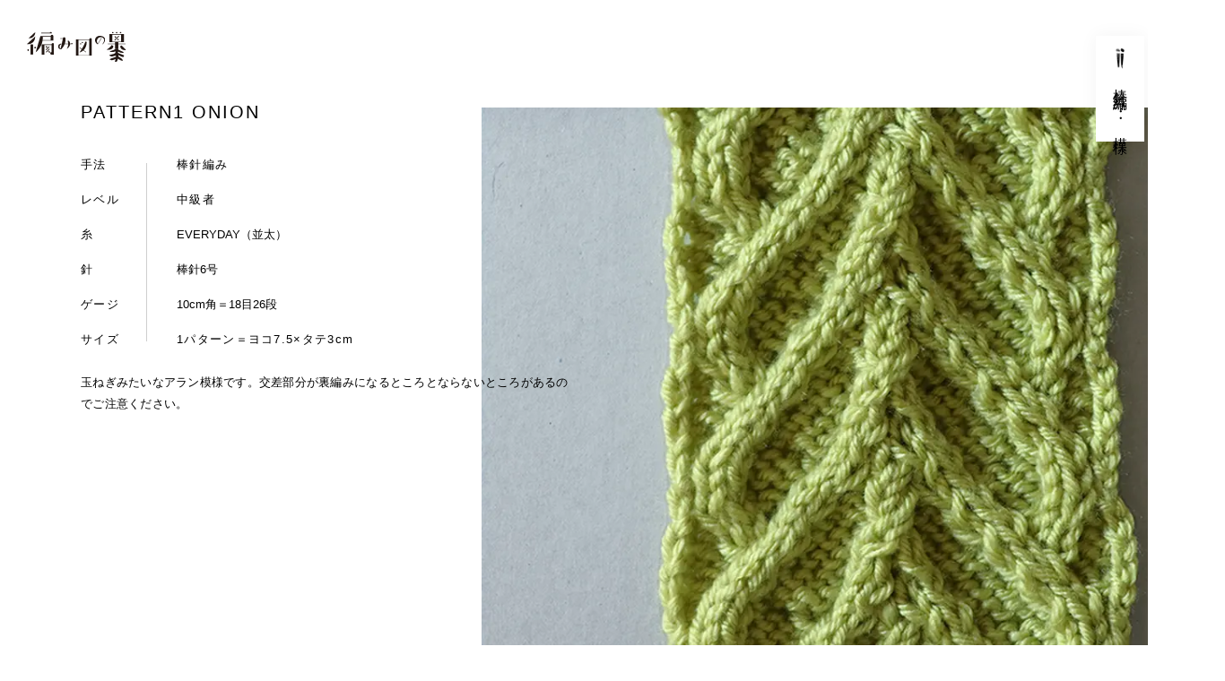

--- FILE ---
content_type: text/html; charset=utf-8
request_url: https://amizunosu.com/amizu/item/126/
body_size: 11045
content:
<!DOCTYPE html><html><head><meta charSet="utf-8"/><meta http-equiv="content-language" content="ja"/><meta http-equiv="X-UA-Compatible" content="IE=edge"/><title>編み図の巣</title><meta name="description" content="編み図の巣は、棒針/かぎ針問わずカジュアルテイストの編み図を紹介するサイトです。レベルは初心者〜中級者が中心です。初心者の方がわかりやすいよう編み図の紹介だけではなく編み物、編み方についても解説します。最初は棒針だけになってしまいますが、徐々にかぎ針も増やしていきます。"/><meta name="viewport" content="width=device-width, initial-scale=1.0"/><meta name="theme-color" content="#fff"/><meta name="robots" content="index,follow"/><meta name="author" content="NAO SATO"/><link rel="shortcut icon" href="/meta/favicon.png" type="image/png"/><meta property="og:type" content="website"/><meta property="og:url" content="https://amizunosu.com/"/><meta property="og:title" content="編み図の巣"/><meta property="og:description" content="編み図の巣は、棒針/かぎ針問わずカジュアルテイストの編み図を紹介するサイトです。レベルは初心者〜中級者が中心です。初心者の方がわかりやすいよう編み図の紹介だけではなく編み物、編み方についても解説します。最初は棒針だけになってしまいますが、徐々にかぎ針も増やしていきます。"/><meta property="og:site_name" content="編み図の巣"/><meta property="og:image" content="https://amizunosu.com/meta/ogimage.jpg"/><meta property="og:locale" content="ja_JP"/><meta name="twitter:card" content="summary_large_image"/><script>(function(d) {
            var config = {
              kitId: 'lfy0rnj',
              scriptTimeout: 3000,
              async: true
            },
            h=d.documentElement,t=setTimeout(function(){h.className=h.className.replace(/wf-loading/g,"")+" wf-inactive";},config.scriptTimeout),tk=d.createElement("script"),f=false,s=d.getElementsByTagName("script")[0],a;h.className+=" wf-loading";tk.src='https://use.typekit.net/'+config.kitId+'.js';tk.async=true;tk.onload=tk.onreadystatechange=function(){a=this.readyState;if(f||a&&a!="complete"&&a!="loaded")return;f=true;clearTimeout(t);try{Typekit.load(config)}catch(e){}};s.parentNode.insertBefore(tk,s)
            })(document);</script><link rel="preload" as="image" imagesrcset="/_next/image/?url=https%3A%2F%2Findigodingo2.sakura.ne.jp%2Famizunosu%2Fapi%2Fwp-content%2Fuploads%2F2022%2F04%2FP1.jpg&amp;w=640&amp;q=75 640w, /_next/image/?url=https%3A%2F%2Findigodingo2.sakura.ne.jp%2Famizunosu%2Fapi%2Fwp-content%2Fuploads%2F2022%2F04%2FP1.jpg&amp;w=750&amp;q=75 750w, /_next/image/?url=https%3A%2F%2Findigodingo2.sakura.ne.jp%2Famizunosu%2Fapi%2Fwp-content%2Fuploads%2F2022%2F04%2FP1.jpg&amp;w=828&amp;q=75 828w, /_next/image/?url=https%3A%2F%2Findigodingo2.sakura.ne.jp%2Famizunosu%2Fapi%2Fwp-content%2Fuploads%2F2022%2F04%2FP1.jpg&amp;w=1080&amp;q=75 1080w, /_next/image/?url=https%3A%2F%2Findigodingo2.sakura.ne.jp%2Famizunosu%2Fapi%2Fwp-content%2Fuploads%2F2022%2F04%2FP1.jpg&amp;w=1200&amp;q=75 1200w, /_next/image/?url=https%3A%2F%2Findigodingo2.sakura.ne.jp%2Famizunosu%2Fapi%2Fwp-content%2Fuploads%2F2022%2F04%2FP1.jpg&amp;w=1920&amp;q=75 1920w, /_next/image/?url=https%3A%2F%2Findigodingo2.sakura.ne.jp%2Famizunosu%2Fapi%2Fwp-content%2Fuploads%2F2022%2F04%2FP1.jpg&amp;w=2048&amp;q=75 2048w, /_next/image/?url=https%3A%2F%2Findigodingo2.sakura.ne.jp%2Famizunosu%2Fapi%2Fwp-content%2Fuploads%2F2022%2F04%2FP1.jpg&amp;w=3840&amp;q=75 3840w" imagesizes="100vw"/><link rel="preload" as="image" imagesrcset="/_next/image/?url=https%3A%2F%2Findigodingo2.sakura.ne.jp%2Famizunosu%2Fapi%2Fwp-content%2Fuploads%2F2022%2F04%2F223ada396fe4f27a566a26758f85ec6a.jpg&amp;w=640&amp;q=75 640w, /_next/image/?url=https%3A%2F%2Findigodingo2.sakura.ne.jp%2Famizunosu%2Fapi%2Fwp-content%2Fuploads%2F2022%2F04%2F223ada396fe4f27a566a26758f85ec6a.jpg&amp;w=750&amp;q=75 750w, /_next/image/?url=https%3A%2F%2Findigodingo2.sakura.ne.jp%2Famizunosu%2Fapi%2Fwp-content%2Fuploads%2F2022%2F04%2F223ada396fe4f27a566a26758f85ec6a.jpg&amp;w=828&amp;q=75 828w, /_next/image/?url=https%3A%2F%2Findigodingo2.sakura.ne.jp%2Famizunosu%2Fapi%2Fwp-content%2Fuploads%2F2022%2F04%2F223ada396fe4f27a566a26758f85ec6a.jpg&amp;w=1080&amp;q=75 1080w, /_next/image/?url=https%3A%2F%2Findigodingo2.sakura.ne.jp%2Famizunosu%2Fapi%2Fwp-content%2Fuploads%2F2022%2F04%2F223ada396fe4f27a566a26758f85ec6a.jpg&amp;w=1200&amp;q=75 1200w, /_next/image/?url=https%3A%2F%2Findigodingo2.sakura.ne.jp%2Famizunosu%2Fapi%2Fwp-content%2Fuploads%2F2022%2F04%2F223ada396fe4f27a566a26758f85ec6a.jpg&amp;w=1920&amp;q=75 1920w, /_next/image/?url=https%3A%2F%2Findigodingo2.sakura.ne.jp%2Famizunosu%2Fapi%2Fwp-content%2Fuploads%2F2022%2F04%2F223ada396fe4f27a566a26758f85ec6a.jpg&amp;w=2048&amp;q=75 2048w, /_next/image/?url=https%3A%2F%2Findigodingo2.sakura.ne.jp%2Famizunosu%2Fapi%2Fwp-content%2Fuploads%2F2022%2F04%2F223ada396fe4f27a566a26758f85ec6a.jpg&amp;w=3840&amp;q=75 3840w" imagesizes="100vw"/><meta name="next-head-count" content="21"/><link rel="preload" href="/_next/static/css/c75b810b43003c2a.css" as="style"/><link rel="stylesheet" href="/_next/static/css/c75b810b43003c2a.css" data-n-g=""/><link rel="preload" href="/_next/static/css/41a1a0d1b591e655.css" as="style"/><link rel="stylesheet" href="/_next/static/css/41a1a0d1b591e655.css" data-n-p=""/><noscript data-n-css=""></noscript><script defer="" nomodule="" src="/_next/static/chunks/polyfills-5cd94c89d3acac5f.js"></script><script src="/_next/static/chunks/webpack-a20aeeb57a2a2781.js" defer=""></script><script src="/_next/static/chunks/framework-91d7f78b5b4003c8.js" defer=""></script><script src="/_next/static/chunks/main-106ff09556dc8407.js" defer=""></script><script src="/_next/static/chunks/pages/_app-d7b4d70e9d6f8f8a.js" defer=""></script><script src="/_next/static/chunks/675-e6bd622a68fc877d.js" defer=""></script><script src="/_next/static/chunks/347-db7ea42e63fdbab1.js" defer=""></script><script src="/_next/static/chunks/278-17efbc15243b40ac.js" defer=""></script><script src="/_next/static/chunks/pages/amizu/item/%5Bid%5D-5b2d6c522650ced8.js" defer=""></script><script src="/_next/static/_bkHIAiJBWlT6cFgao-48/_buildManifest.js" defer=""></script><script src="/_next/static/_bkHIAiJBWlT6cFgao-48/_ssgManifest.js" defer=""></script><script src="/_next/static/_bkHIAiJBWlT6cFgao-48/_middlewareManifest.js" defer=""></script></head><body><div id="__next" data-reactroot=""><div style="opacity:0"><style data-emotion="css 1h2mydb">.css-1h2mydb{display:grid;grid-template:'header' auto 'contents' 1fr 'footer' auto/100%;min-height:100vh;}.css-1h2mydb header{grid-area:header;}.css-1h2mydb header+div{grid-area:contents;}@media (max-width: 768px){.css-1h2mydb header+div{margin-top:87px;}}.css-1h2mydb footer{grid-area:footer;}</style><div class="css-1h2mydb"><style data-emotion="css vmygiq">.css-vmygiq{z-index:100;position:fixed;}@media (min-width: 769px){.css-vmygiq{margin:0 auto;width:1366px;padding:0 90px;width:226px;height:70px;top:35px;left:30px;transform-origin:top left;-webkit-transform:scale(0.49);-moz-transform:scale(0.49);-ms-transform:scale(0.49);transform:scale(0.49);display:block;}@media (min-width: 1366px){.css-vmygiq{left:calc(50vw - 683px + 30px);}}}@media (max-width: 768px){.css-vmygiq{height:87px;width:100%;top:0;left:0;}}</style><header class="css-vmygiq"><style data-emotion="css mbh1hw">.css-mbh1hw{z-index:100;position:absolute;top:0;left:0;height:100%;width:100%;}@media (max-width: 768px){.css-mbh1hw{background:#fff;display:-webkit-box;display:-webkit-flex;display:-ms-flexbox;display:flex;-webkit-box-pack:center;-ms-flex-pack:center;-webkit-justify-content:center;justify-content:center;-webkit-align-items:center;-webkit-box-align:center;-ms-flex-align:center;align-items:center;box-shadow:0 0 20px rgb(0, 0, 0, 0.05);}}</style><div class="css-mbh1hw"><style data-emotion="css 3zspm5">.css-3zspm5{position:relative;}@media (min-width: 769px){.css-3zspm5{width:100%;height:100%;}}@media (max-width: 768px){.css-3zspm5{-webkit-transform:none!important;-moz-transform:none!important;-ms-transform:none!important;transform:none!important;width:130px;height:40px;margin-top:4px;}}.css-3zspm5 a,.css-3zspm5 button{display:block;width:100%;height:100%;}@media (hover: hover) and (pointer: fine){.css-3zspm5 a:hover .logo,.css-3zspm5 button:hover .logo{-webkit-animation:logo-dance 0.2s ease-in-out;animation:logo-dance 0.2s ease-in-out;}.css-3zspm5 a:hover .logo.logo-a,.css-3zspm5 button:hover .logo.logo-a{-webkit-animation-delay:0;animation-delay:0;}.css-3zspm5 a:hover .logo.logo-mi,.css-3zspm5 button:hover .logo.logo-mi{-webkit-animation-delay:0.08s;animation-delay:0.08s;}.css-3zspm5 a:hover .logo.logo-zu,.css-3zspm5 button:hover .logo.logo-zu{-webkit-animation-delay:0.16s;animation-delay:0.16s;}.css-3zspm5 a:hover .logo.logo-no,.css-3zspm5 button:hover .logo.logo-no{-webkit-animation-delay:0.24s;animation-delay:0.24s;}.css-3zspm5 a:hover .logo.logo-su,.css-3zspm5 button:hover .logo.logo-su{-webkit-animation-delay:0.32s;animation-delay:0.32s;}}.css-3zspm5 a .text,.css-3zspm5 button .text{position:absolute;overflow:hidden;width:0;height:0;}.css-3zspm5 a .text span,.css-3zspm5 button .text span{display:block;text-indent:-9999px;}.css-3zspm5 a .logo,.css-3zspm5 button .logo{position:absolute;display:block;-webkit-background-position:center;background-position:center;-webkit-background-size:contain;background-size:contain;background-repeat:no-repeat;}.css-3zspm5 a .logo.logo-a,.css-3zspm5 button .logo.logo-a{background-image:url('/assets/images/logo/logo_a.svg');top:0;left:0;}@media (min-width: 769px){.css-3zspm5 a .logo.logo-a,.css-3zspm5 button .logo.logo-a{width:62px;height:53px;}}@media (max-width: 768px){.css-3zspm5 a .logo.logo-a,.css-3zspm5 button .logo.logo-a{width:36px;height:31px;}}.css-3zspm5 a .logo.logo-mi,.css-3zspm5 button .logo.logo-mi{background-image:url('/assets/images/logo/logo_mi.svg');}@media (min-width: 769px){.css-3zspm5 a .logo.logo-mi,.css-3zspm5 button .logo.logo-mi{width:34px;height:28px;top:13px;left:70px;}}@media (max-width: 768px){.css-3zspm5 a .logo.logo-mi,.css-3zspm5 button .logo.logo-mi{width:20px;height:16px;top:8px;left:40px;}}.css-3zspm5 a .logo.logo-zu,.css-3zspm5 button .logo.logo-zu{background-image:url('/assets/images/logo/logo_zu.svg');}@media (min-width: 769px){.css-3zspm5 a .logo.logo-zu,.css-3zspm5 button .logo.logo-zu{width:38px;height:41px;top:15px;left:110px;}}@media (max-width: 768px){.css-3zspm5 a .logo.logo-zu,.css-3zspm5 button .logo.logo-zu{width:23px;height:24px;top:9px;left:63px;}}.css-3zspm5 a .logo.logo-no,.css-3zspm5 button .logo.logo-no{background-image:url('/assets/images/logo/logo_no.svg');}@media (min-width: 769px){.css-3zspm5 a .logo.logo-no,.css-3zspm5 button .logo.logo-no{width:23px;height:20px;top:10px;left:155px;}}@media (max-width: 768px){.css-3zspm5 a .logo.logo-no,.css-3zspm5 button .logo.logo-no{width:14px;height:12px;top:6px;left:89px;}}.css-3zspm5 a .logo.logo-su,.css-3zspm5 button .logo.logo-su{background-image:url('/assets/images/logo/logo_su.svg');}@media (min-width: 769px){.css-3zspm5 a .logo.logo-su,.css-3zspm5 button .logo.logo-su{width:45px;height:69px;top:1px;left:181px;}}@media (max-width: 768px){.css-3zspm5 a .logo.logo-su,.css-3zspm5 button .logo.logo-su{width:26px;height:40px;top:1px;left:104px;}}</style><div class="css-3zspm5"><a href="/"><span class="text"><span>編み図の巣</span></span><span class="logo logo-a"></span><span class="logo logo-mi"></span><span class="logo logo-zu"></span><span class="logo logo-no"></span><span class="logo logo-su"></span></a></div></div><style data-emotion="css 1gijxt4">@media (min-width: 769px){.css-1gijxt4{display:none!important;}}@media (max-width: 768px){.css-1gijxt4 button{z-index:110;display:block;width:21px;height:15px;position:absolute;right:30px;top:36px;}@media (hover: hover) and (pointer: fine){.css-1gijxt4 button{cursor:pointer;}}.css-1gijxt4 button span{position:absolute;top:0;left:0;display:block;background:#000;width:100%;height:1px;-webkit-transition:-webkit-transform 0.3s ease-out;transition:transform 0.3s ease-out;transform-origin:center right;}.css-1gijxt4 button span::before,.css-1gijxt4 button span::after{content:'';display:block;position:absolute;width:100%;height:1px;top:0;left:0;background:#000;-webkit-transition:-webkit-transform 0.3s ease-out,opacity 0.2s ease-out;transition:transform 0.3s ease-out,opacity 0.2s ease-out;}.css-1gijxt4 button span::before{-webkit-transform:translateY(7px);-moz-transform:translateY(7px);-ms-transform:translateY(7px);transform:translateY(7px);}.css-1gijxt4 button span::after{-webkit-transform:translateY(14px);-moz-transform:translateY(14px);-ms-transform:translateY(14px);transform:translateY(14px);}.css-1gijxt4 button.is-open span{-webkit-transform:rotate(-45deg);-moz-transform:rotate(-45deg);-ms-transform:rotate(-45deg);transform:rotate(-45deg);}.css-1gijxt4 button.is-open span::before{-webkit-transform:rotate(45deg);-moz-transform:rotate(45deg);-ms-transform:rotate(45deg);transform:rotate(45deg);opacity:0;}.css-1gijxt4 button.is-open span::after{-webkit-transform:rotate(90deg);-moz-transform:rotate(90deg);-ms-transform:rotate(90deg);transform:rotate(90deg);}.css-1gijxt4 #ham-items{z-index:90;position:fixed;background:#fff;width:100%;height:100%;overflow-y:auto;min-height:100vh;top:0;left:100%;-webkit-transition:-webkit-transform 0.5s ease-out;transition:transform 0.5s ease-out;padding:87px 0 113px;display:-webkit-box;display:-webkit-flex;display:-ms-flexbox;display:flex;-webkit-flex-direction:column;-ms-flex-direction:column;flex-direction:column;-webkit-box-pack:justify;-webkit-justify-content:space-between;justify-content:space-between;}.css-1gijxt4 #ham-items.is-open{-webkit-transform:translateX(-100%);-moz-transform:translateX(-100%);-ms-transform:translateX(-100%);transform:translateX(-100%);}}</style><div class="css-1gijxt4"><button aria-label="menu" type="button" class="is-close"><span></span></button><div id="ham-items" class=""><style data-emotion="css r33abu">.css-r33abu{width:31.5rem;margin:1.6rem auto 0;}.css-r33abu >li{display:block;overflow:hidden;border-bottom:1px dotted #cecece;font-size:1.6rem;line-height:4rem;}.css-r33abu >li >input{display:none;}.css-r33abu >li >label{cursor:pointer;position:relative;display:block;}.css-r33abu >li >label::before,.css-r33abu >li >label::after{content:'';display:block;position:absolute;width:1.2rem;height:1px;background:currentColor;right:0.5rem;top:1.9rem;}.css-r33abu >li >label::after{-webkit-transform:rotate(90deg);-moz-transform:rotate(90deg);-ms-transform:rotate(90deg);transform:rotate(90deg);-webkit-transition:-webkit-transform 0.3s ease-out;transition:transform 0.3s ease-out;}.css-r33abu >li a{position:relative;display:block;cursor:pointer;}.css-r33abu >li a::after{content:'';position:absolute;border-top:solid 1px currentColor;border-right:solid 1px currentColor;width:0.6rem;height:0.6rem;-webkit-transform:rotate(45deg);-moz-transform:rotate(45deg);-ms-transform:rotate(45deg);transform:rotate(45deg);top:1.7rem;right:1rem;}.css-r33abu >li >ul{-webkit-transition:padding 0.3s ease-out;transition:padding 0.3s ease-out;}.css-r33abu >li >ul li{display:block;}.css-r33abu >li >ul li a{position:relative;display:block;font-size:1.3rem;visibility:hidden;opacity:0;line-height:0;padding:0 1.5rem;-webkit-transition:line-height 0.3s ease-out,opacity 0.3s ease-out,visibility 0.3s ease-out;transition:line-height 0.3s ease-out,opacity 0.3s ease-out,visibility 0.3s ease-out;}.css-r33abu >li >ul li a::before{content:'';display:block;position:absolute;width:0.7rem;height:1px;background:currentColor;left:0;top:0;opacity:0;-webkit-transition:top 0.3s ease-out,opacity 0.3s ease-out;transition:top 0.3s ease-out,opacity 0.3s ease-out;}.css-r33abu >li >ul li a::after{top:0;opacity:0;-webkit-transition:top 0.3s ease-out,opacity 0.3s ease-out;transition:top 0.3s ease-out,opacity 0.3s ease-out;}.css-r33abu >li input:checked +label::after{-webkit-transform:rotate(90deg) scaleX(0);-moz-transform:rotate(90deg) scaleX(0);-ms-transform:rotate(90deg) scaleX(0);transform:rotate(90deg) scaleX(0);}.css-r33abu >li input:checked ~ul{padding:0.1rem 0;}.css-r33abu >li input:checked ~ul >li{margin-bottom:0.6rem;}.css-r33abu >li input:checked ~ul >li a{visibility:visible;opacity:1;line-height:2;}.css-r33abu >li input:checked ~ul >li a::before{opacity:1;top:1.3rem;}.css-r33abu >li input:checked ~ul >li a::after{opacity:1;top:1rem;}</style><ul class="css-r33abu"><li><input type="checkbox" id="tab1-checkbox"/><label for="tab1-checkbox">手法で選ぶ</label><ul><li><a href="/amizu/needle-type/knitting/">棒針編み</a></li><li><a href="/amizu/needle-type/crochet/">かぎ針編み</a></li></ul></li><li><input type="checkbox" id="tab2-checkbox"/><label for="tab2-checkbox">アイテムで選ぶ</label><ul><li><a href="/amizu/pattern-type/tawashi/">アクリルたわし</a></li><li><a href="/amizu/pattern-type/beanie/">ニット帽</a></li><li><a href="/amizu/pattern-type/mitten/">ミトン</a></li><li><a href="/amizu/pattern-type/scarf/">マフラー</a></li><li><a href="/amizu/pattern-type/socks/">靴下</a></li><li><a href="/amizu/pattern-type/bag/">バッグ</a></li><li><a href="/amizu/pattern-type/shorts/">毛糸のパンツ</a></li><li><a href="/amizu/pattern-type/belly-warmer/">腹巻き</a></li><li><a href="/amizu/pattern-type/sweater/">セーター</a></li></ul></li><li><input type="checkbox" id="tab3-checkbox"/><label for="tab3-checkbox">模様パターン集</label><ul><li><a href="/amizu/pattern-type/knitting-swatch/">棒針編み</a></li><li><a href="/amizu/pattern-type/crochet-swatch/">かぎ針編み</a></li></ul></li><li><a href="https://amizunosu.stores.jp/" target="_blank" rel="noopener noreferrer">ONLINE SHOP</a></li></ul><style data-emotion="css 1gxq1l2">.css-1gxq1l2{padding-bottom:6rem;width:31.5rem;margin:3.5rem auto 0;}.css-1gxq1l2 li{display:block;margin-bottom:0.5rem;}.css-1gxq1l2 li a{font-family:irohakakuc,sans-serif;font-weight:200;font-style:normal;display:inline-block;font-size:1.4rem;line-height:2;color:#595757;}.css-1gxq1l2 li a.indent{margin-left:0.1rem;}</style><ul class="css-1gxq1l2"><li><a href="/news/">お知らせ</a></li><li><a class="indent" href="/about/">編み図の巣について</a></li><li><a href="/level/">レベルについて</a></li><li><a href="https://amimononote.com/" target="_blank" rel="noopener noreferrer" class="indent">編み物ノート</a></li></ul><style data-emotion="css 804qmy">.css-804qmy{margin-top:auto;position:relative;width:100%;}.css-804qmy::after{content:'';display:block;position:absolute;width:100%;height:63px;background:url('/assets/images/background/hamburger.png') center/cover no-repeat;left:0;top:79px;}.css-804qmy div{font-family:irohakakuc,sans-serif;font-weight:700;font-style:normal;position:absolute;z-index:3;right:0;top:15px;height:70px;width:130px;font-size:12px;line-height:2.4;padding-top:13px;}.css-804qmy div::after{content:'';display:block;position:absolute;background:url('/assets/images/illust/online-shop/ari_step.gif') center/contain no-repeat;height:100%;width:78px;right:0;bottom:0;}</style><div class="css-804qmy"><div>menu...</div></div></div></div></header><style data-emotion="css 1i5bk16">@media (min-width: 769px){.css-1i5bk16{width:100%;padding-top:68px;}}</style><div class="css-1i5bk16"><style data-emotion="css 17uyem">@media (min-width: 769px){.css-17uyem{margin:0 auto;width:1366px;padding:0 90px;padding:0;}}</style><div class="css-17uyem"><style data-emotion="css 1euj76j">@media (min-width: 769px){.css-1euj76j{z-index:1;position:relative;min-height:679px;padding:0 90px;}}@media (max-width: 768px){.css-1euj76j{display:-webkit-box;display:-webkit-flex;display:-ms-flexbox;display:flex;-webkit-flex-direction:column-reverse;-ms-flex-direction:column-reverse;flex-direction:column-reverse;}}</style><div class="css-1euj76j"><style data-emotion="css 1j2cl1k">@media (min-width: 769px){.css-1j2cl1k{position:relative;z-index:3;padding-top:41px;margin-bottom:auto;}}</style><style data-emotion="css spe9c7">@media (min-width: 769px){.css-spe9c7{width:547px;}}@media (max-width: 768px){.css-spe9c7{width:100%;padding:0 3rem;margin-top:2.1rem;}}@media (min-width: 769px){.css-spe9c7{position:relative;z-index:3;padding-top:41px;margin-bottom:auto;}}</style><div class="css-spe9c7"><style data-emotion="css 1wful0u">.css-1wful0u{font-family:irohakakuc,sans-serif;font-weight:500;font-style:normal;display:block;}@media (min-width: 769px){.css-1wful0u{font-size:20px;line-height:33px;}}@media (max-width: 768px){.css-1wful0u{font-size:1.8rem;line-height:3rem;}}</style><h1 class="css-1wful0u">PATTERN1 ONION</h1><style data-emotion="css cp4zza">.css-cp4zza{margin-top:3rem;}.css-cp4zza dl{position:relative;font-size:1.3rem;line-height:2.4rem;}.css-cp4zza dl::after{content:'';display:block;position:absolute;width:1px;background:#cecece;left:7.3rem;}@media (min-width: 769px){.css-cp4zza dl::after{top:1rem;height:calc(100% - 2rem);}}@media (max-width: 768px){.css-cp4zza dl::after{top:0;height:100%;}}.css-cp4zza dl div{display:-webkit-box;display:-webkit-flex;display:-ms-flexbox;display:flex;}@media (min-width: 769px){.css-cp4zza dl div{margin-bottom:15px;}}@media (max-width: 768px){.css-cp4zza dl div{margin-bottom:1.4rem;}}@media (min-width: 769px){.css-cp4zza dl div dt{width:107px;}}@media (max-width: 768px){.css-cp4zza dl div dt{width:10.2rem;}}.css-cp4zza dl div dd{-webkit-flex:1;-ms-flex:1;flex:1;letter-spacing:0;}.css-cp4zza dl div dd.wide{letter-spacing:0.1em;}.css-cp4zza dl div dd ul.dot li{position:relative;letter-spacing:0;}@media (min-width: 769px){.css-cp4zza dl div dd ul.dot li{padding-left:1.7rem;}}@media (max-width: 768px){.css-cp4zza dl div dd ul.dot li{padding-left:1.4rem;}}.css-cp4zza dl div dd ul.dot li::before{content:'';display:block;position:absolute;background:#cecece;left:0;top:0;border-radius:50%;width:0.9rem;height:0.9rem;top:0.8rem;}</style><div class="css-cp4zza"><dl><div><dt>手法</dt><dd class="wide">棒針編み</dd></div><div><dt>レベル</dt><dd class="wide">中級者</dd></div><div><dt>糸</dt><dd>EVERYDAY（並太）</dd></div><div><dt>針</dt><dd>棒針6号</dd></div><div><dt>ゲージ</dt><dd>10cm角＝18目26段</dd></div><div><dt>サイズ</dt><dd class="wide">1パターン＝ヨコ7.5×タテ3cm</dd></div></dl></div><style data-emotion="css bg7fec">.css-bg7fec{width:100%;}@media (min-width: 769px){.css-bg7fec{margin-top:24px;}}@media (max-width: 768px){.css-bg7fec{margin-top:2.5rem;}}.css-bg7fec p{display:block;font-size:1.3rem;line-height:2.4rem;}@media (min-width: 769px){.css-bg7fec p{letter-spacing:0.02em;}}</style><div class="css-bg7fec"><p>玉ねぎみたいなアラン模様です。交差部分が裏編みになるところとならないところがあるのでご注意ください。</p></div></div><style data-emotion="css 1tja4bj">@media (min-width: 769px){.css-1tja4bj{z-index:2;position:absolute;right:0;top:-43px;}}</style><style data-emotion="css 12r9omm">.css-12r9omm{position:relative;overflow:hidden;}@media (min-width: 769px){.css-12r9omm{width:829px;padding-top:95px;}}@media (max-width: 768px){.css-12r9omm{width:100%;}}@media (min-width: 769px){.css-12r9omm{z-index:2;position:absolute;right:0;top:-43px;}}</style><div class="css-12r9omm"><style data-emotion="css 147al7h">.css-147al7h{z-index:3;position:absolute;}@media (min-width: 769px){.css-147al7h{right:90px;top:15px;}}@media (max-width: 768px){.css-147al7h{right:3rem;top:2rem;}}</style><style data-emotion="css lnabgu">.css-lnabgu{font-family:iroha-31nire-stdn,sans-serif;font-style:normal;font-weight:400;display:inline-block;-webkit-writing-mode:vertical-rl;-ms-writing-mode:tb-rl;writing-mode:vertical-rl;background:#fff;width:5.4rem;line-height:5.4rem;font-size:1.6rem;box-shadow:0 0 2rem rgb(0, 0, 0, 0.05);letter-spacing:0.25em;padding:4.6rem 0 1rem;z-index:3;position:absolute;}.css-lnabgu.center{padding:3.5rem 0 2.4rem;}.css-lnabgu.center .icon{display:none;}.css-lnabgu .icon{position:absolute;display:block;width:100%;top:0;left:0;}.css-lnabgu .icon--knitting,.css-lnabgu .icon--knitting-swatch{background:url('/assets/images/illust/needle/knitting.png') center/contain no-repeat;height:2.4rem;top:1.3rem;}.css-lnabgu .icon--crochet,.css-lnabgu .icon--crochet-swatch{background:url('/assets/images/illust/needle/crochet.png') center/contain no-repeat;height:2.6rem;top:1.1rem;}.css-lnabgu .icon--leaf,.css-lnabgu .icon--others,.css-lnabgu .icon--level1,.css-lnabgu .icon--level2,.css-lnabgu .icon--level3,.css-lnabgu .icon--level4,.css-lnabgu .icon--level5{background:url('/assets/images/illust/others/leaf.svg') center/contain no-repeat;height:2.8rem;top:1rem;}.css-lnabgu .icon--tawashi{background:url('/assets/images/illust/pattern/tawashi.png') center/contain no-repeat;height:2.6rem;top:1.1rem;}.css-lnabgu .icon--beanie{background:url('/assets/images/illust/pattern/beanie.png') center/contain no-repeat;height:2.8rem;top:1.1rem;}.css-lnabgu .icon--mitten{background:url('/assets/images/illust/pattern/mitten.png') center/contain no-repeat;height:2.8rem;top:1.1rem;}.css-lnabgu .icon--scarf{background:url('/assets/images/illust/pattern/scarf.png') center/contain no-repeat;height:2.6rem;top:1.2rem;}.css-lnabgu .icon--socks{background:url('/assets/images/illust/pattern/socks.png') center/contain no-repeat;height:2.6rem;top:1rem;}.css-lnabgu .icon--bag{background:url('/assets/images/illust/pattern/bag.png') center/contain no-repeat;height:2.5rem;top:1.1rem;}.css-lnabgu .icon--shorts{background:url('/assets/images/illust/pattern/shorts.png') center/contain no-repeat;height:2.5rem;top:1.2rem;}.css-lnabgu .icon--belly-warmer{background:url('/assets/images/illust/pattern/belly-warmer.png') center/contain no-repeat;height:2.3rem;top:1.1rem;}.css-lnabgu .icon--sweater{background:url('/assets/images/illust/pattern/sweater.png') center/contain no-repeat;height:2.4rem;top:1.3rem;}@media (min-width: 769px){.css-lnabgu{right:90px;top:15px;}}@media (max-width: 768px){.css-lnabgu{right:3rem;top:2rem;}}</style><span class="css-lnabgu"><span class="icon icon--knitting"></span>棒針編み‥模様</span><style data-emotion="css 1prpv1">.css-1prpv1 .swiper-pagination{position:absolute;}@media (min-width: 769px){.css-1prpv1 .swiper-pagination{width:-webkit-fit-content;width:-moz-fit-content;width:fit-content;text-align:right;left:auto;bottom:20px;right:82px;height:12px;}}@media (max-width: 768px){.css-1prpv1 .swiper-pagination{bottom:0.8rem;}}.css-1prpv1 .swiper-pagination-bullet{display:inline-block;background:#fff;opacity:1;}@media (min-width: 769px){.css-1prpv1 .swiper-pagination-bullet{width:12px;height:12px;margin:0 7.5px!important;}}@media (max-width: 768px){.css-1prpv1 .swiper-pagination-bullet{width:0.8rem;height:0.8rem;margin:0 0.4rem!important;}}@media (min-width: 769px){.css-1prpv1 .swiper-pagination-bullet-active{background:#000;}}@media (max-width: 768px){.css-1prpv1 .swiper-pagination-bullet-active{background:#595757;}}</style><div class="css-1prpv1" style="clip-path:polygon(100% 0%, 100% 0%, 100% 100%, 100% 100%)"><div class="swiper"><div class="swiper-pagination"></div><div class="swiper-wrapper"><div class="swiper-slide swiper-slide-duplicate" data-swiper-slide-index="0"><style data-emotion="css kmcdrl">@media (max-width: 768px){.css-kmcdrl{height:26rem;}}</style><style data-emotion="css 8zbzxx">@media (min-width: 769px){.css-8zbzxx{width:940px;height:627px;}}@media (max-width: 768px){.css-8zbzxx{width:100%;height:25rem;}}@media (max-width: 768px){.css-8zbzxx{height:26rem;}}</style><style data-emotion="css 1372ogm">.css-1372ogm{position:relative;overflow:hidden;}@media (min-width: 769px){.css-1372ogm{width:940px;height:627px;}}@media (max-width: 768px){.css-1372ogm{width:100%;height:25rem;}}@media (max-width: 768px){.css-1372ogm{height:26rem;}}</style><div class="css-1372ogm"><span style="box-sizing:border-box;display:block;overflow:hidden;width:initial;height:initial;background:none;opacity:1;border:0;margin:0;padding:0;position:absolute;top:0;left:0;bottom:0;right:0"><img alt="" sizes="100vw" srcSet="/_next/image/?url=https%3A%2F%2Findigodingo2.sakura.ne.jp%2Famizunosu%2Fapi%2Fwp-content%2Fuploads%2F2022%2F04%2FP1.jpg&amp;w=640&amp;q=75 640w, /_next/image/?url=https%3A%2F%2Findigodingo2.sakura.ne.jp%2Famizunosu%2Fapi%2Fwp-content%2Fuploads%2F2022%2F04%2FP1.jpg&amp;w=750&amp;q=75 750w, /_next/image/?url=https%3A%2F%2Findigodingo2.sakura.ne.jp%2Famizunosu%2Fapi%2Fwp-content%2Fuploads%2F2022%2F04%2FP1.jpg&amp;w=828&amp;q=75 828w, /_next/image/?url=https%3A%2F%2Findigodingo2.sakura.ne.jp%2Famizunosu%2Fapi%2Fwp-content%2Fuploads%2F2022%2F04%2FP1.jpg&amp;w=1080&amp;q=75 1080w, /_next/image/?url=https%3A%2F%2Findigodingo2.sakura.ne.jp%2Famizunosu%2Fapi%2Fwp-content%2Fuploads%2F2022%2F04%2FP1.jpg&amp;w=1200&amp;q=75 1200w, /_next/image/?url=https%3A%2F%2Findigodingo2.sakura.ne.jp%2Famizunosu%2Fapi%2Fwp-content%2Fuploads%2F2022%2F04%2FP1.jpg&amp;w=1920&amp;q=75 1920w, /_next/image/?url=https%3A%2F%2Findigodingo2.sakura.ne.jp%2Famizunosu%2Fapi%2Fwp-content%2Fuploads%2F2022%2F04%2FP1.jpg&amp;w=2048&amp;q=75 2048w, /_next/image/?url=https%3A%2F%2Findigodingo2.sakura.ne.jp%2Famizunosu%2Fapi%2Fwp-content%2Fuploads%2F2022%2F04%2FP1.jpg&amp;w=3840&amp;q=75 3840w" src="/_next/image/?url=https%3A%2F%2Findigodingo2.sakura.ne.jp%2Famizunosu%2Fapi%2Fwp-content%2Fuploads%2F2022%2F04%2FP1.jpg&amp;w=3840&amp;q=75" decoding="async" data-nimg="fill" style="position:absolute;top:0;left:0;bottom:0;right:0;box-sizing:border-box;padding:0;border:none;margin:auto;display:block;width:0;height:0;min-width:100%;max-width:100%;min-height:100%;max-height:100%;object-fit:cover"/><noscript><img alt="" sizes="100vw" srcSet="/_next/image/?url=https%3A%2F%2Findigodingo2.sakura.ne.jp%2Famizunosu%2Fapi%2Fwp-content%2Fuploads%2F2022%2F04%2FP1.jpg&amp;w=640&amp;q=75 640w, /_next/image/?url=https%3A%2F%2Findigodingo2.sakura.ne.jp%2Famizunosu%2Fapi%2Fwp-content%2Fuploads%2F2022%2F04%2FP1.jpg&amp;w=750&amp;q=75 750w, /_next/image/?url=https%3A%2F%2Findigodingo2.sakura.ne.jp%2Famizunosu%2Fapi%2Fwp-content%2Fuploads%2F2022%2F04%2FP1.jpg&amp;w=828&amp;q=75 828w, /_next/image/?url=https%3A%2F%2Findigodingo2.sakura.ne.jp%2Famizunosu%2Fapi%2Fwp-content%2Fuploads%2F2022%2F04%2FP1.jpg&amp;w=1080&amp;q=75 1080w, /_next/image/?url=https%3A%2F%2Findigodingo2.sakura.ne.jp%2Famizunosu%2Fapi%2Fwp-content%2Fuploads%2F2022%2F04%2FP1.jpg&amp;w=1200&amp;q=75 1200w, /_next/image/?url=https%3A%2F%2Findigodingo2.sakura.ne.jp%2Famizunosu%2Fapi%2Fwp-content%2Fuploads%2F2022%2F04%2FP1.jpg&amp;w=1920&amp;q=75 1920w, /_next/image/?url=https%3A%2F%2Findigodingo2.sakura.ne.jp%2Famizunosu%2Fapi%2Fwp-content%2Fuploads%2F2022%2F04%2FP1.jpg&amp;w=2048&amp;q=75 2048w, /_next/image/?url=https%3A%2F%2Findigodingo2.sakura.ne.jp%2Famizunosu%2Fapi%2Fwp-content%2Fuploads%2F2022%2F04%2FP1.jpg&amp;w=3840&amp;q=75 3840w" src="/_next/image/?url=https%3A%2F%2Findigodingo2.sakura.ne.jp%2Famizunosu%2Fapi%2Fwp-content%2Fuploads%2F2022%2F04%2FP1.jpg&amp;w=3840&amp;q=75" decoding="async" data-nimg="fill" style="position:absolute;top:0;left:0;bottom:0;right:0;box-sizing:border-box;padding:0;border:none;margin:auto;display:block;width:0;height:0;min-width:100%;max-width:100%;min-height:100%;max-height:100%;object-fit:cover" loading="lazy"/></noscript></span></div></div><div class="swiper-slide" data-swiper-slide-index="0"><div class="css-1372ogm"><span style="box-sizing:border-box;display:block;overflow:hidden;width:initial;height:initial;background:none;opacity:1;border:0;margin:0;padding:0;position:absolute;top:0;left:0;bottom:0;right:0"><img alt="" sizes="100vw" srcSet="/_next/image/?url=https%3A%2F%2Findigodingo2.sakura.ne.jp%2Famizunosu%2Fapi%2Fwp-content%2Fuploads%2F2022%2F04%2FP1.jpg&amp;w=640&amp;q=75 640w, /_next/image/?url=https%3A%2F%2Findigodingo2.sakura.ne.jp%2Famizunosu%2Fapi%2Fwp-content%2Fuploads%2F2022%2F04%2FP1.jpg&amp;w=750&amp;q=75 750w, /_next/image/?url=https%3A%2F%2Findigodingo2.sakura.ne.jp%2Famizunosu%2Fapi%2Fwp-content%2Fuploads%2F2022%2F04%2FP1.jpg&amp;w=828&amp;q=75 828w, /_next/image/?url=https%3A%2F%2Findigodingo2.sakura.ne.jp%2Famizunosu%2Fapi%2Fwp-content%2Fuploads%2F2022%2F04%2FP1.jpg&amp;w=1080&amp;q=75 1080w, /_next/image/?url=https%3A%2F%2Findigodingo2.sakura.ne.jp%2Famizunosu%2Fapi%2Fwp-content%2Fuploads%2F2022%2F04%2FP1.jpg&amp;w=1200&amp;q=75 1200w, /_next/image/?url=https%3A%2F%2Findigodingo2.sakura.ne.jp%2Famizunosu%2Fapi%2Fwp-content%2Fuploads%2F2022%2F04%2FP1.jpg&amp;w=1920&amp;q=75 1920w, /_next/image/?url=https%3A%2F%2Findigodingo2.sakura.ne.jp%2Famizunosu%2Fapi%2Fwp-content%2Fuploads%2F2022%2F04%2FP1.jpg&amp;w=2048&amp;q=75 2048w, /_next/image/?url=https%3A%2F%2Findigodingo2.sakura.ne.jp%2Famizunosu%2Fapi%2Fwp-content%2Fuploads%2F2022%2F04%2FP1.jpg&amp;w=3840&amp;q=75 3840w" src="/_next/image/?url=https%3A%2F%2Findigodingo2.sakura.ne.jp%2Famizunosu%2Fapi%2Fwp-content%2Fuploads%2F2022%2F04%2FP1.jpg&amp;w=3840&amp;q=75" decoding="async" data-nimg="fill" style="position:absolute;top:0;left:0;bottom:0;right:0;box-sizing:border-box;padding:0;border:none;margin:auto;display:block;width:0;height:0;min-width:100%;max-width:100%;min-height:100%;max-height:100%;object-fit:cover"/><noscript><img alt="" sizes="100vw" srcSet="/_next/image/?url=https%3A%2F%2Findigodingo2.sakura.ne.jp%2Famizunosu%2Fapi%2Fwp-content%2Fuploads%2F2022%2F04%2FP1.jpg&amp;w=640&amp;q=75 640w, /_next/image/?url=https%3A%2F%2Findigodingo2.sakura.ne.jp%2Famizunosu%2Fapi%2Fwp-content%2Fuploads%2F2022%2F04%2FP1.jpg&amp;w=750&amp;q=75 750w, /_next/image/?url=https%3A%2F%2Findigodingo2.sakura.ne.jp%2Famizunosu%2Fapi%2Fwp-content%2Fuploads%2F2022%2F04%2FP1.jpg&amp;w=828&amp;q=75 828w, /_next/image/?url=https%3A%2F%2Findigodingo2.sakura.ne.jp%2Famizunosu%2Fapi%2Fwp-content%2Fuploads%2F2022%2F04%2FP1.jpg&amp;w=1080&amp;q=75 1080w, /_next/image/?url=https%3A%2F%2Findigodingo2.sakura.ne.jp%2Famizunosu%2Fapi%2Fwp-content%2Fuploads%2F2022%2F04%2FP1.jpg&amp;w=1200&amp;q=75 1200w, /_next/image/?url=https%3A%2F%2Findigodingo2.sakura.ne.jp%2Famizunosu%2Fapi%2Fwp-content%2Fuploads%2F2022%2F04%2FP1.jpg&amp;w=1920&amp;q=75 1920w, /_next/image/?url=https%3A%2F%2Findigodingo2.sakura.ne.jp%2Famizunosu%2Fapi%2Fwp-content%2Fuploads%2F2022%2F04%2FP1.jpg&amp;w=2048&amp;q=75 2048w, /_next/image/?url=https%3A%2F%2Findigodingo2.sakura.ne.jp%2Famizunosu%2Fapi%2Fwp-content%2Fuploads%2F2022%2F04%2FP1.jpg&amp;w=3840&amp;q=75 3840w" src="/_next/image/?url=https%3A%2F%2Findigodingo2.sakura.ne.jp%2Famizunosu%2Fapi%2Fwp-content%2Fuploads%2F2022%2F04%2FP1.jpg&amp;w=3840&amp;q=75" decoding="async" data-nimg="fill" style="position:absolute;top:0;left:0;bottom:0;right:0;box-sizing:border-box;padding:0;border:none;margin:auto;display:block;width:0;height:0;min-width:100%;max-width:100%;min-height:100%;max-height:100%;object-fit:cover" loading="lazy"/></noscript></span></div></div><div class="swiper-slide swiper-slide-duplicate" data-swiper-slide-index="0"><div class="css-1372ogm"><span style="box-sizing:border-box;display:block;overflow:hidden;width:initial;height:initial;background:none;opacity:1;border:0;margin:0;padding:0;position:absolute;top:0;left:0;bottom:0;right:0"><img alt="" sizes="100vw" srcSet="/_next/image/?url=https%3A%2F%2Findigodingo2.sakura.ne.jp%2Famizunosu%2Fapi%2Fwp-content%2Fuploads%2F2022%2F04%2FP1.jpg&amp;w=640&amp;q=75 640w, /_next/image/?url=https%3A%2F%2Findigodingo2.sakura.ne.jp%2Famizunosu%2Fapi%2Fwp-content%2Fuploads%2F2022%2F04%2FP1.jpg&amp;w=750&amp;q=75 750w, /_next/image/?url=https%3A%2F%2Findigodingo2.sakura.ne.jp%2Famizunosu%2Fapi%2Fwp-content%2Fuploads%2F2022%2F04%2FP1.jpg&amp;w=828&amp;q=75 828w, /_next/image/?url=https%3A%2F%2Findigodingo2.sakura.ne.jp%2Famizunosu%2Fapi%2Fwp-content%2Fuploads%2F2022%2F04%2FP1.jpg&amp;w=1080&amp;q=75 1080w, /_next/image/?url=https%3A%2F%2Findigodingo2.sakura.ne.jp%2Famizunosu%2Fapi%2Fwp-content%2Fuploads%2F2022%2F04%2FP1.jpg&amp;w=1200&amp;q=75 1200w, /_next/image/?url=https%3A%2F%2Findigodingo2.sakura.ne.jp%2Famizunosu%2Fapi%2Fwp-content%2Fuploads%2F2022%2F04%2FP1.jpg&amp;w=1920&amp;q=75 1920w, /_next/image/?url=https%3A%2F%2Findigodingo2.sakura.ne.jp%2Famizunosu%2Fapi%2Fwp-content%2Fuploads%2F2022%2F04%2FP1.jpg&amp;w=2048&amp;q=75 2048w, /_next/image/?url=https%3A%2F%2Findigodingo2.sakura.ne.jp%2Famizunosu%2Fapi%2Fwp-content%2Fuploads%2F2022%2F04%2FP1.jpg&amp;w=3840&amp;q=75 3840w" src="/_next/image/?url=https%3A%2F%2Findigodingo2.sakura.ne.jp%2Famizunosu%2Fapi%2Fwp-content%2Fuploads%2F2022%2F04%2FP1.jpg&amp;w=3840&amp;q=75" decoding="async" data-nimg="fill" style="position:absolute;top:0;left:0;bottom:0;right:0;box-sizing:border-box;padding:0;border:none;margin:auto;display:block;width:0;height:0;min-width:100%;max-width:100%;min-height:100%;max-height:100%;object-fit:cover"/><noscript><img alt="" sizes="100vw" srcSet="/_next/image/?url=https%3A%2F%2Findigodingo2.sakura.ne.jp%2Famizunosu%2Fapi%2Fwp-content%2Fuploads%2F2022%2F04%2FP1.jpg&amp;w=640&amp;q=75 640w, /_next/image/?url=https%3A%2F%2Findigodingo2.sakura.ne.jp%2Famizunosu%2Fapi%2Fwp-content%2Fuploads%2F2022%2F04%2FP1.jpg&amp;w=750&amp;q=75 750w, /_next/image/?url=https%3A%2F%2Findigodingo2.sakura.ne.jp%2Famizunosu%2Fapi%2Fwp-content%2Fuploads%2F2022%2F04%2FP1.jpg&amp;w=828&amp;q=75 828w, /_next/image/?url=https%3A%2F%2Findigodingo2.sakura.ne.jp%2Famizunosu%2Fapi%2Fwp-content%2Fuploads%2F2022%2F04%2FP1.jpg&amp;w=1080&amp;q=75 1080w, /_next/image/?url=https%3A%2F%2Findigodingo2.sakura.ne.jp%2Famizunosu%2Fapi%2Fwp-content%2Fuploads%2F2022%2F04%2FP1.jpg&amp;w=1200&amp;q=75 1200w, /_next/image/?url=https%3A%2F%2Findigodingo2.sakura.ne.jp%2Famizunosu%2Fapi%2Fwp-content%2Fuploads%2F2022%2F04%2FP1.jpg&amp;w=1920&amp;q=75 1920w, /_next/image/?url=https%3A%2F%2Findigodingo2.sakura.ne.jp%2Famizunosu%2Fapi%2Fwp-content%2Fuploads%2F2022%2F04%2FP1.jpg&amp;w=2048&amp;q=75 2048w, /_next/image/?url=https%3A%2F%2Findigodingo2.sakura.ne.jp%2Famizunosu%2Fapi%2Fwp-content%2Fuploads%2F2022%2F04%2FP1.jpg&amp;w=3840&amp;q=75 3840w" src="/_next/image/?url=https%3A%2F%2Findigodingo2.sakura.ne.jp%2Famizunosu%2Fapi%2Fwp-content%2Fuploads%2F2022%2F04%2FP1.jpg&amp;w=3840&amp;q=75" decoding="async" data-nimg="fill" style="position:absolute;top:0;left:0;bottom:0;right:0;box-sizing:border-box;padding:0;border:none;margin:auto;display:block;width:0;height:0;min-width:100%;max-width:100%;min-height:100%;max-height:100%;object-fit:cover" loading="lazy"/></noscript></span></div></div></div></div></div></div></div></div><style data-emotion="css 1jeaipj">@media (min-width: 769px){.css-1jeaipj{margin-top:170px;}}@media (max-width: 768px){.css-1jeaipj{margin-top:3.7rem;}}</style><style data-emotion="css 1ij2i49">@media (min-width: 769px){.css-1ij2i49{margin:0 auto;width:1366px;padding:0 90px;}}@media (max-width: 768px){.css-1ij2i49{width:100%;padding:0 3rem;}}@media (min-width: 769px){.css-1ij2i49{margin-top:170px;}}@media (max-width: 768px){.css-1ij2i49{margin-top:3.7rem;}}</style><div class="css-1ij2i49"><style data-emotion="css 10xsedq">.css-10xsedq{display:-webkit-box;display:-webkit-flex;display:-ms-flexbox;display:flex;-webkit-flex-direction:column;-ms-flex-direction:column;flex-direction:column;}@media (min-width: 769px){.css-10xsedq{gap:38px 0;}}@media (max-width: 768px){.css-10xsedq{gap:1rem 0;}}</style><div class="css-10xsedq" style="clip-path:polygon(100% 0%, 100% 0%, 100% 100%, 100% 100%)"><style data-emotion="css yy9x1z">.css-yy9x1z{position:relative;width:100%;border:1px solid #cecece;}@media (min-width: 769px){.css-yy9x1z{height:843px;}}@media (max-width: 768px){.css-yy9x1z{height:22.4rem;}}</style><div class="css-yy9x1z"><span style="box-sizing:border-box;display:block;overflow:hidden;width:initial;height:initial;background:none;opacity:1;border:0;margin:0;padding:0;position:absolute;top:0;left:0;bottom:0;right:0"><img alt="" sizes="100vw" srcSet="/_next/image/?url=https%3A%2F%2Findigodingo2.sakura.ne.jp%2Famizunosu%2Fapi%2Fwp-content%2Fuploads%2F2022%2F04%2F223ada396fe4f27a566a26758f85ec6a.jpg&amp;w=640&amp;q=75 640w, /_next/image/?url=https%3A%2F%2Findigodingo2.sakura.ne.jp%2Famizunosu%2Fapi%2Fwp-content%2Fuploads%2F2022%2F04%2F223ada396fe4f27a566a26758f85ec6a.jpg&amp;w=750&amp;q=75 750w, /_next/image/?url=https%3A%2F%2Findigodingo2.sakura.ne.jp%2Famizunosu%2Fapi%2Fwp-content%2Fuploads%2F2022%2F04%2F223ada396fe4f27a566a26758f85ec6a.jpg&amp;w=828&amp;q=75 828w, /_next/image/?url=https%3A%2F%2Findigodingo2.sakura.ne.jp%2Famizunosu%2Fapi%2Fwp-content%2Fuploads%2F2022%2F04%2F223ada396fe4f27a566a26758f85ec6a.jpg&amp;w=1080&amp;q=75 1080w, /_next/image/?url=https%3A%2F%2Findigodingo2.sakura.ne.jp%2Famizunosu%2Fapi%2Fwp-content%2Fuploads%2F2022%2F04%2F223ada396fe4f27a566a26758f85ec6a.jpg&amp;w=1200&amp;q=75 1200w, /_next/image/?url=https%3A%2F%2Findigodingo2.sakura.ne.jp%2Famizunosu%2Fapi%2Fwp-content%2Fuploads%2F2022%2F04%2F223ada396fe4f27a566a26758f85ec6a.jpg&amp;w=1920&amp;q=75 1920w, /_next/image/?url=https%3A%2F%2Findigodingo2.sakura.ne.jp%2Famizunosu%2Fapi%2Fwp-content%2Fuploads%2F2022%2F04%2F223ada396fe4f27a566a26758f85ec6a.jpg&amp;w=2048&amp;q=75 2048w, /_next/image/?url=https%3A%2F%2Findigodingo2.sakura.ne.jp%2Famizunosu%2Fapi%2Fwp-content%2Fuploads%2F2022%2F04%2F223ada396fe4f27a566a26758f85ec6a.jpg&amp;w=3840&amp;q=75 3840w" src="/_next/image/?url=https%3A%2F%2Findigodingo2.sakura.ne.jp%2Famizunosu%2Fapi%2Fwp-content%2Fuploads%2F2022%2F04%2F223ada396fe4f27a566a26758f85ec6a.jpg&amp;w=3840&amp;q=75" decoding="async" data-nimg="fill" style="position:absolute;top:0;left:0;bottom:0;right:0;box-sizing:border-box;padding:0;border:none;margin:auto;display:block;width:0;height:0;min-width:100%;max-width:100%;min-height:100%;max-height:100%;object-fit:contain"/><noscript><img alt="" sizes="100vw" srcSet="/_next/image/?url=https%3A%2F%2Findigodingo2.sakura.ne.jp%2Famizunosu%2Fapi%2Fwp-content%2Fuploads%2F2022%2F04%2F223ada396fe4f27a566a26758f85ec6a.jpg&amp;w=640&amp;q=75 640w, /_next/image/?url=https%3A%2F%2Findigodingo2.sakura.ne.jp%2Famizunosu%2Fapi%2Fwp-content%2Fuploads%2F2022%2F04%2F223ada396fe4f27a566a26758f85ec6a.jpg&amp;w=750&amp;q=75 750w, /_next/image/?url=https%3A%2F%2Findigodingo2.sakura.ne.jp%2Famizunosu%2Fapi%2Fwp-content%2Fuploads%2F2022%2F04%2F223ada396fe4f27a566a26758f85ec6a.jpg&amp;w=828&amp;q=75 828w, /_next/image/?url=https%3A%2F%2Findigodingo2.sakura.ne.jp%2Famizunosu%2Fapi%2Fwp-content%2Fuploads%2F2022%2F04%2F223ada396fe4f27a566a26758f85ec6a.jpg&amp;w=1080&amp;q=75 1080w, /_next/image/?url=https%3A%2F%2Findigodingo2.sakura.ne.jp%2Famizunosu%2Fapi%2Fwp-content%2Fuploads%2F2022%2F04%2F223ada396fe4f27a566a26758f85ec6a.jpg&amp;w=1200&amp;q=75 1200w, /_next/image/?url=https%3A%2F%2Findigodingo2.sakura.ne.jp%2Famizunosu%2Fapi%2Fwp-content%2Fuploads%2F2022%2F04%2F223ada396fe4f27a566a26758f85ec6a.jpg&amp;w=1920&amp;q=75 1920w, /_next/image/?url=https%3A%2F%2Findigodingo2.sakura.ne.jp%2Famizunosu%2Fapi%2Fwp-content%2Fuploads%2F2022%2F04%2F223ada396fe4f27a566a26758f85ec6a.jpg&amp;w=2048&amp;q=75 2048w, /_next/image/?url=https%3A%2F%2Findigodingo2.sakura.ne.jp%2Famizunosu%2Fapi%2Fwp-content%2Fuploads%2F2022%2F04%2F223ada396fe4f27a566a26758f85ec6a.jpg&amp;w=3840&amp;q=75 3840w" src="/_next/image/?url=https%3A%2F%2Findigodingo2.sakura.ne.jp%2Famizunosu%2Fapi%2Fwp-content%2Fuploads%2F2022%2F04%2F223ada396fe4f27a566a26758f85ec6a.jpg&amp;w=3840&amp;q=75" decoding="async" data-nimg="fill" style="position:absolute;top:0;left:0;bottom:0;right:0;box-sizing:border-box;padding:0;border:none;margin:auto;display:block;width:0;height:0;min-width:100%;max-width:100%;min-height:100%;max-height:100%;object-fit:contain" loading="lazy"/></noscript></span></div></div><style data-emotion="css plptup">.css-plptup{display:-webkit-box;display:-webkit-flex;display:-ms-flexbox;display:flex;-webkit-box-pack:center;-ms-flex-pack:center;-webkit-justify-content:center;justify-content:center;}@media (min-width: 769px){.css-plptup{margin-top:100px;}}@media (max-width: 768px){.css-plptup{margin-top:2.9rem;}}</style><div class="css-plptup"><style data-emotion="css 13dz5b4">@media (min-width: 769px){.css-13dz5b4{width:806px;font-size:20px;height:81px;padding-right:35px;}}@media (max-width: 768px){.css-13dz5b4{width:31.5rem;height:6rem;font-size:1.6rem;padding-right:1.3em;}}.css-13dz5b4::after{content:'';display:block;position:absolute;-webkit-mask:url('/assets/images/icon/download.svg') center/contain no-repeat;mask:url('/assets/images/icon/download.svg') center/contain no-repeat;background:currentColor;width:1em;height:1em;}@media (min-width: 769px){.css-13dz5b4::after{right:251px;top:30px;}}@media (max-width: 768px){.css-13dz5b4::after{right:3.8rem;top:1.2em;}}</style><style data-emotion="css 1f7o0dw">.css-1f7o0dw{cursor:pointer;position:relative;display:-webkit-box;display:-webkit-flex;display:-ms-flexbox;display:flex;-webkit-box-pack:center;-ms-flex-pack:center;-webkit-justify-content:center;justify-content:center;-webkit-align-items:center;-webkit-box-align:center;-ms-flex-align:center;align-items:center;border-radius:9999px;background:#000;color:#fff;border:2px solid #000;}@media (hover: hover) and (pointer: fine){.css-1f7o0dw{-webkit-transition:color 0.3s ease-out,background 0.3s ease-out;transition:color 0.3s ease-out,background 0.3s ease-out;}.css-1f7o0dw:hover{color:#000;background:#fff;}}@media (min-width: 769px){.css-1f7o0dw{width:806px;font-size:20px;height:81px;padding-right:35px;}}@media (max-width: 768px){.css-1f7o0dw{width:31.5rem;height:6rem;font-size:1.6rem;padding-right:1.3em;}}.css-1f7o0dw::after{content:'';display:block;position:absolute;-webkit-mask:url('/assets/images/icon/download.svg') center/contain no-repeat;mask:url('/assets/images/icon/download.svg') center/contain no-repeat;background:currentColor;width:1em;height:1em;}@media (min-width: 769px){.css-1f7o0dw::after{right:251px;top:30px;}}@media (max-width: 768px){.css-1f7o0dw::after{right:3.8rem;top:1.2em;}}</style><div class="css-1f7o0dw"><a href="https://indigodingo2.sakura.ne.jp/amizunosu/api/wp-content/uploads/2022/04/223ada396fe4f27a566a26758f85ec6a.pdf" target="_blank" rel="noopener noreferrer">この編み図をダウンロード</a></div></div></div>0<style data-emotion="css 1ecmnb4">@media (min-width: 769px){.css-1ecmnb4{margin-top:200px;}}@media (max-width: 768px){.css-1ecmnb4{margin-top:12.1rem;}}</style><div class="css-1ecmnb4"><style data-emotion="css b2zfkg">.css-b2zfkg{display:-webkit-box;display:-webkit-flex;display:-ms-flexbox;display:flex;-webkit-box-pack:justify;-webkit-justify-content:space-between;justify-content:space-between;}@media (min-width: 769px){.css-b2zfkg{margin:0 auto;width:1366px;padding:0 90px;}}@media (max-width: 768px){.css-b2zfkg{width:100%;padding:0 3rem;}}</style><div class="css-b2zfkg"><style data-emotion="css e1420c">.css-e1420c a{z-index:2;position:relative;display:-webkit-box;display:-webkit-flex;display:-ms-flexbox;display:flex;-webkit-align-items:center;-webkit-box-align:center;-ms-flex-align:center;align-items:center;overflow:hidden;color:#fff;background:#fff;}@media (min-width: 769px){.css-e1420c a{font-size:20px;-webkit-box-pack:center;-ms-flex-pack:center;-webkit-justify-content:center;justify-content:center;-webkit-flex-direction:row-reverse;-ms-flex-direction:row-reverse;flex-direction:row-reverse;width:575px;height:81px;}}@media (max-width: 768px){.css-e1420c a{font-size:1.8rem;-webkit-flex-direction:column-reverse;-ms-flex-direction:column-reverse;flex-direction:column-reverse;width:15rem;height:15rem;padding-bottom:5rem;}}.css-e1420c a::before,.css-e1420c a::after{content:'';display:block;top:0;left:0;-webkit-background-position:center;background-position:center;}@media (min-width: 769px){.css-e1420c a::before,.css-e1420c a::after{height:100%;}}.css-e1420c a::before{position:absolute;z-index:-1;width:100%;-webkit-background-size:cover;background-size:cover;}@media (max-width: 768px){.css-e1420c a::before{height:100%;}}.css-e1420c a::after{z-index:3;-webkit-background-size:contain;background-size:contain;background-repeat:no-repeat;}@media (min-width: 769px){.css-e1420c a::after{margin-right:22px;}}@media (hover: hover) and (pointer: fine){.css-e1420c a::before{-webkit-transition:-webkit-transform 0.3s ease-out;transition:transform 0.3s ease-out;}.css-e1420c a:hover::before{-webkit-transform:scale(1.03);-moz-transform:scale(1.03);-ms-transform:scale(1.03);transform:scale(1.03);}}@media (min-width: 769px){.css-e1420c:first-of-type a::before{background-image:url('/assets/images/background/nav_knitting.png');}}@media (max-width: 768px){.css-e1420c:first-of-type a::before{background-image:url('/assets/images/background/nav_sp.png');}}.css-e1420c:first-of-type a::after{background-image:url('/assets/images/illust/needle/knitting_white.png');}@media (min-width: 769px){.css-e1420c:first-of-type a::after{width:23px;}}@media (max-width: 768px){.css-e1420c:first-of-type a::after{width:1.8rem;height:4.2rem;margin-bottom:0.8rem;}}@media (min-width: 769px){.css-e1420c:nth-of-type(2) a::before{background-image:url('/assets/images/background/nav_crochet.png');}}@media (max-width: 768px){.css-e1420c:nth-of-type(2) a::before{background-image:url('/assets/images/background/nav_sp.png');}}.css-e1420c:nth-of-type(2) a::after{background-image:url('/assets/images/illust/needle/crochet_white.png');}@media (min-width: 769px){.css-e1420c:nth-of-type(2) a::after{width:11px;}}@media (max-width: 768px){.css-e1420c:nth-of-type(2) a::after{width:1rem;height:4.1rem;margin-bottom:1rem;}}</style><div class="css-e1420c"><a href="/amizu/needle-type/knitting/">棒針編み</a></div><div class="css-e1420c"><a href="/amizu/needle-type/crochet/">かぎ針編み</a></div></div><style data-emotion="css 1o19c5x">@media (min-width: 769px){.css-1o19c5x{margin-top:54px;}}@media (max-width: 768px){.css-1o19c5x{margin-top:10rem;}}</style><style data-emotion="css 186wqk0">.css-186wqk0{display:-webkit-box;display:-webkit-flex;display:-ms-flexbox;display:flex;-webkit-box-pack:justify;-webkit-justify-content:space-between;justify-content:space-between;}@media (min-width: 769px){.css-186wqk0{margin:0 auto;width:1366px;padding:0 90px;}}@media (max-width: 768px){.css-186wqk0{width:100%;padding:0 3rem;-webkit-box-flex-wrap:wrap;-webkit-flex-wrap:wrap;-ms-flex-wrap:wrap;flex-wrap:wrap;row-gap:2.6rem;}}@media (min-width: 769px){.css-186wqk0{margin-top:54px;}}@media (max-width: 768px){.css-186wqk0{margin-top:10rem;}}</style><div class="css-186wqk0"><style data-emotion="css 1xvi1oh">.css-1xvi1oh a{overflow:hidden;position:relative;display:-webkit-box;display:-webkit-flex;display:-ms-flexbox;display:flex;-webkit-align-items:center;-webkit-box-align:center;-ms-flex-align:center;align-items:center;-webkit-flex-direction:column;-ms-flex-direction:column;flex-direction:column;}@media (min-width: 769px){.css-1xvi1oh a{padding:8px 0 5px;}}@media (max-width: 768px){.css-1xvi1oh a{width:9rem;}}.css-1xvi1oh a::after{content:'';display:block;position:absolute;width:100%;height:1px;background:#707070;bottom:0;left:0;transform-origin:center left;}@media (hover: hover) and (pointer: fine){.css-1xvi1oh a::after,.css-1xvi1oh a span:first-of-type{-webkit-transition:-webkit-transform 0.3s ease-out;transition:transform 0.3s ease-out;}.css-1xvi1oh a::after{transform-origin:top left;-webkit-animation:borderin 0.3s ease-out;animation:borderin 0.3s ease-out;}.css-1xvi1oh a:hover::after{-webkit-transform:translateX(100%);-moz-transform:translateX(100%);-ms-transform:translateX(100%);transform:translateX(100%);-webkit-animation:none;animation:none;}.css-1xvi1oh a:hover span:first-of-type{-webkit-animation:sway 1s ease-out;animation:sway 1s ease-out;}}</style><div class="css-1xvi1oh"><a href="/amizu/pattern-type/tawashi/"><style data-emotion="css bd4mqg">.css-bd4mqg{z-index:2;position:relative;display:block;}@media (min-width: 769px){.css-bd4mqg{width:58px;height:58px;}}@media (max-width: 768px){.css-bd4mqg{width:5.8rem;height:5.8rem;}}</style><span class="css-bd4mqg"><span style="box-sizing:border-box;display:block;overflow:hidden;width:initial;height:initial;background:none;opacity:1;border:0;margin:0;padding:0;position:absolute;top:0;left:0;bottom:0;right:0"><img alt="" src="[data-uri]" decoding="async" data-nimg="fill" style="position:absolute;top:0;left:0;bottom:0;right:0;box-sizing:border-box;padding:0;border:none;margin:auto;display:block;width:0;height:0;min-width:100%;max-width:100%;min-height:100%;max-height:100%"/><noscript><img alt="" sizes="100vw" srcSet="/_next/image/?url=%2Fassets%2Fimages%2Fillust%2Fpattern%2Ftawashi.png&amp;w=640&amp;q=75 640w, /_next/image/?url=%2Fassets%2Fimages%2Fillust%2Fpattern%2Ftawashi.png&amp;w=750&amp;q=75 750w, /_next/image/?url=%2Fassets%2Fimages%2Fillust%2Fpattern%2Ftawashi.png&amp;w=828&amp;q=75 828w, /_next/image/?url=%2Fassets%2Fimages%2Fillust%2Fpattern%2Ftawashi.png&amp;w=1080&amp;q=75 1080w, /_next/image/?url=%2Fassets%2Fimages%2Fillust%2Fpattern%2Ftawashi.png&amp;w=1200&amp;q=75 1200w, /_next/image/?url=%2Fassets%2Fimages%2Fillust%2Fpattern%2Ftawashi.png&amp;w=1920&amp;q=75 1920w, /_next/image/?url=%2Fassets%2Fimages%2Fillust%2Fpattern%2Ftawashi.png&amp;w=2048&amp;q=75 2048w, /_next/image/?url=%2Fassets%2Fimages%2Fillust%2Fpattern%2Ftawashi.png&amp;w=3840&amp;q=75 3840w" src="/_next/image/?url=%2Fassets%2Fimages%2Fillust%2Fpattern%2Ftawashi.png&amp;w=3840&amp;q=75" decoding="async" data-nimg="fill" style="position:absolute;top:0;left:0;bottom:0;right:0;box-sizing:border-box;padding:0;border:none;margin:auto;display:block;width:0;height:0;min-width:100%;max-width:100%;min-height:100%;max-height:100%" loading="lazy"/></noscript></span></span><style data-emotion="css 1nvugo4">.css-1nvugo4{z-index:3;display:block;line-height:2;}@media (min-width: 769px){.css-1nvugo4{font-size:14px;margin-top:10px;padding:0 25px;}}@media (max-width: 768px){.css-1nvugo4{letter-spacing:0;font-size:1.3rem;white-space:nowrap;margin-top:1rem;padding-bottom:0.7rem;}}</style><span class="css-1nvugo4">アクリルたわし</span></a></div><div class="css-1xvi1oh"><a href="/amizu/pattern-type/beanie/"><span class="css-bd4mqg"><span style="box-sizing:border-box;display:block;overflow:hidden;width:initial;height:initial;background:none;opacity:1;border:0;margin:0;padding:0;position:absolute;top:0;left:0;bottom:0;right:0"><img alt="" src="[data-uri]" decoding="async" data-nimg="fill" style="position:absolute;top:0;left:0;bottom:0;right:0;box-sizing:border-box;padding:0;border:none;margin:auto;display:block;width:0;height:0;min-width:100%;max-width:100%;min-height:100%;max-height:100%"/><noscript><img alt="" sizes="100vw" srcSet="/_next/image/?url=%2Fassets%2Fimages%2Fillust%2Fpattern%2Fbeanie.png&amp;w=640&amp;q=75 640w, /_next/image/?url=%2Fassets%2Fimages%2Fillust%2Fpattern%2Fbeanie.png&amp;w=750&amp;q=75 750w, /_next/image/?url=%2Fassets%2Fimages%2Fillust%2Fpattern%2Fbeanie.png&amp;w=828&amp;q=75 828w, /_next/image/?url=%2Fassets%2Fimages%2Fillust%2Fpattern%2Fbeanie.png&amp;w=1080&amp;q=75 1080w, /_next/image/?url=%2Fassets%2Fimages%2Fillust%2Fpattern%2Fbeanie.png&amp;w=1200&amp;q=75 1200w, /_next/image/?url=%2Fassets%2Fimages%2Fillust%2Fpattern%2Fbeanie.png&amp;w=1920&amp;q=75 1920w, /_next/image/?url=%2Fassets%2Fimages%2Fillust%2Fpattern%2Fbeanie.png&amp;w=2048&amp;q=75 2048w, /_next/image/?url=%2Fassets%2Fimages%2Fillust%2Fpattern%2Fbeanie.png&amp;w=3840&amp;q=75 3840w" src="/_next/image/?url=%2Fassets%2Fimages%2Fillust%2Fpattern%2Fbeanie.png&amp;w=3840&amp;q=75" decoding="async" data-nimg="fill" style="position:absolute;top:0;left:0;bottom:0;right:0;box-sizing:border-box;padding:0;border:none;margin:auto;display:block;width:0;height:0;min-width:100%;max-width:100%;min-height:100%;max-height:100%" loading="lazy"/></noscript></span></span><span class="css-1nvugo4">ニット帽</span></a></div><div class="css-1xvi1oh"><a href="/amizu/pattern-type/mitten/"><span class="css-bd4mqg"><span style="box-sizing:border-box;display:block;overflow:hidden;width:initial;height:initial;background:none;opacity:1;border:0;margin:0;padding:0;position:absolute;top:0;left:0;bottom:0;right:0"><img alt="" src="[data-uri]" decoding="async" data-nimg="fill" style="position:absolute;top:0;left:0;bottom:0;right:0;box-sizing:border-box;padding:0;border:none;margin:auto;display:block;width:0;height:0;min-width:100%;max-width:100%;min-height:100%;max-height:100%"/><noscript><img alt="" sizes="100vw" srcSet="/_next/image/?url=%2Fassets%2Fimages%2Fillust%2Fpattern%2Fmitten.png&amp;w=640&amp;q=75 640w, /_next/image/?url=%2Fassets%2Fimages%2Fillust%2Fpattern%2Fmitten.png&amp;w=750&amp;q=75 750w, /_next/image/?url=%2Fassets%2Fimages%2Fillust%2Fpattern%2Fmitten.png&amp;w=828&amp;q=75 828w, /_next/image/?url=%2Fassets%2Fimages%2Fillust%2Fpattern%2Fmitten.png&amp;w=1080&amp;q=75 1080w, /_next/image/?url=%2Fassets%2Fimages%2Fillust%2Fpattern%2Fmitten.png&amp;w=1200&amp;q=75 1200w, /_next/image/?url=%2Fassets%2Fimages%2Fillust%2Fpattern%2Fmitten.png&amp;w=1920&amp;q=75 1920w, /_next/image/?url=%2Fassets%2Fimages%2Fillust%2Fpattern%2Fmitten.png&amp;w=2048&amp;q=75 2048w, /_next/image/?url=%2Fassets%2Fimages%2Fillust%2Fpattern%2Fmitten.png&amp;w=3840&amp;q=75 3840w" src="/_next/image/?url=%2Fassets%2Fimages%2Fillust%2Fpattern%2Fmitten.png&amp;w=3840&amp;q=75" decoding="async" data-nimg="fill" style="position:absolute;top:0;left:0;bottom:0;right:0;box-sizing:border-box;padding:0;border:none;margin:auto;display:block;width:0;height:0;min-width:100%;max-width:100%;min-height:100%;max-height:100%" loading="lazy"/></noscript></span></span><span class="css-1nvugo4">ミトン</span></a></div><div class="css-1xvi1oh"><a href="/amizu/pattern-type/scarf/"><span class="css-bd4mqg"><span style="box-sizing:border-box;display:block;overflow:hidden;width:initial;height:initial;background:none;opacity:1;border:0;margin:0;padding:0;position:absolute;top:0;left:0;bottom:0;right:0"><img alt="" src="[data-uri]" decoding="async" data-nimg="fill" style="position:absolute;top:0;left:0;bottom:0;right:0;box-sizing:border-box;padding:0;border:none;margin:auto;display:block;width:0;height:0;min-width:100%;max-width:100%;min-height:100%;max-height:100%"/><noscript><img alt="" sizes="100vw" srcSet="/_next/image/?url=%2Fassets%2Fimages%2Fillust%2Fpattern%2Fscarf.png&amp;w=640&amp;q=75 640w, /_next/image/?url=%2Fassets%2Fimages%2Fillust%2Fpattern%2Fscarf.png&amp;w=750&amp;q=75 750w, /_next/image/?url=%2Fassets%2Fimages%2Fillust%2Fpattern%2Fscarf.png&amp;w=828&amp;q=75 828w, /_next/image/?url=%2Fassets%2Fimages%2Fillust%2Fpattern%2Fscarf.png&amp;w=1080&amp;q=75 1080w, /_next/image/?url=%2Fassets%2Fimages%2Fillust%2Fpattern%2Fscarf.png&amp;w=1200&amp;q=75 1200w, /_next/image/?url=%2Fassets%2Fimages%2Fillust%2Fpattern%2Fscarf.png&amp;w=1920&amp;q=75 1920w, /_next/image/?url=%2Fassets%2Fimages%2Fillust%2Fpattern%2Fscarf.png&amp;w=2048&amp;q=75 2048w, /_next/image/?url=%2Fassets%2Fimages%2Fillust%2Fpattern%2Fscarf.png&amp;w=3840&amp;q=75 3840w" src="/_next/image/?url=%2Fassets%2Fimages%2Fillust%2Fpattern%2Fscarf.png&amp;w=3840&amp;q=75" decoding="async" data-nimg="fill" style="position:absolute;top:0;left:0;bottom:0;right:0;box-sizing:border-box;padding:0;border:none;margin:auto;display:block;width:0;height:0;min-width:100%;max-width:100%;min-height:100%;max-height:100%" loading="lazy"/></noscript></span></span><span class="css-1nvugo4">マフラー</span></a></div><div class="css-1xvi1oh"><a href="/amizu/pattern-type/socks/"><span class="css-bd4mqg"><span style="box-sizing:border-box;display:block;overflow:hidden;width:initial;height:initial;background:none;opacity:1;border:0;margin:0;padding:0;position:absolute;top:0;left:0;bottom:0;right:0"><img alt="" src="[data-uri]" decoding="async" data-nimg="fill" style="position:absolute;top:0;left:0;bottom:0;right:0;box-sizing:border-box;padding:0;border:none;margin:auto;display:block;width:0;height:0;min-width:100%;max-width:100%;min-height:100%;max-height:100%"/><noscript><img alt="" sizes="100vw" srcSet="/_next/image/?url=%2Fassets%2Fimages%2Fillust%2Fpattern%2Fsocks.png&amp;w=640&amp;q=75 640w, /_next/image/?url=%2Fassets%2Fimages%2Fillust%2Fpattern%2Fsocks.png&amp;w=750&amp;q=75 750w, /_next/image/?url=%2Fassets%2Fimages%2Fillust%2Fpattern%2Fsocks.png&amp;w=828&amp;q=75 828w, /_next/image/?url=%2Fassets%2Fimages%2Fillust%2Fpattern%2Fsocks.png&amp;w=1080&amp;q=75 1080w, /_next/image/?url=%2Fassets%2Fimages%2Fillust%2Fpattern%2Fsocks.png&amp;w=1200&amp;q=75 1200w, /_next/image/?url=%2Fassets%2Fimages%2Fillust%2Fpattern%2Fsocks.png&amp;w=1920&amp;q=75 1920w, /_next/image/?url=%2Fassets%2Fimages%2Fillust%2Fpattern%2Fsocks.png&amp;w=2048&amp;q=75 2048w, /_next/image/?url=%2Fassets%2Fimages%2Fillust%2Fpattern%2Fsocks.png&amp;w=3840&amp;q=75 3840w" src="/_next/image/?url=%2Fassets%2Fimages%2Fillust%2Fpattern%2Fsocks.png&amp;w=3840&amp;q=75" decoding="async" data-nimg="fill" style="position:absolute;top:0;left:0;bottom:0;right:0;box-sizing:border-box;padding:0;border:none;margin:auto;display:block;width:0;height:0;min-width:100%;max-width:100%;min-height:100%;max-height:100%" loading="lazy"/></noscript></span></span><span class="css-1nvugo4">靴下</span></a></div><div class="css-1xvi1oh"><a href="/amizu/pattern-type/bag/"><span class="css-bd4mqg"><span style="box-sizing:border-box;display:block;overflow:hidden;width:initial;height:initial;background:none;opacity:1;border:0;margin:0;padding:0;position:absolute;top:0;left:0;bottom:0;right:0"><img alt="" src="[data-uri]" decoding="async" data-nimg="fill" style="position:absolute;top:0;left:0;bottom:0;right:0;box-sizing:border-box;padding:0;border:none;margin:auto;display:block;width:0;height:0;min-width:100%;max-width:100%;min-height:100%;max-height:100%"/><noscript><img alt="" sizes="100vw" srcSet="/_next/image/?url=%2Fassets%2Fimages%2Fillust%2Fpattern%2Fbag.png&amp;w=640&amp;q=75 640w, /_next/image/?url=%2Fassets%2Fimages%2Fillust%2Fpattern%2Fbag.png&amp;w=750&amp;q=75 750w, /_next/image/?url=%2Fassets%2Fimages%2Fillust%2Fpattern%2Fbag.png&amp;w=828&amp;q=75 828w, /_next/image/?url=%2Fassets%2Fimages%2Fillust%2Fpattern%2Fbag.png&amp;w=1080&amp;q=75 1080w, /_next/image/?url=%2Fassets%2Fimages%2Fillust%2Fpattern%2Fbag.png&amp;w=1200&amp;q=75 1200w, /_next/image/?url=%2Fassets%2Fimages%2Fillust%2Fpattern%2Fbag.png&amp;w=1920&amp;q=75 1920w, /_next/image/?url=%2Fassets%2Fimages%2Fillust%2Fpattern%2Fbag.png&amp;w=2048&amp;q=75 2048w, /_next/image/?url=%2Fassets%2Fimages%2Fillust%2Fpattern%2Fbag.png&amp;w=3840&amp;q=75 3840w" src="/_next/image/?url=%2Fassets%2Fimages%2Fillust%2Fpattern%2Fbag.png&amp;w=3840&amp;q=75" decoding="async" data-nimg="fill" style="position:absolute;top:0;left:0;bottom:0;right:0;box-sizing:border-box;padding:0;border:none;margin:auto;display:block;width:0;height:0;min-width:100%;max-width:100%;min-height:100%;max-height:100%" loading="lazy"/></noscript></span></span><span class="css-1nvugo4">バッグ</span></a></div><div class="css-1xvi1oh"><a href="/amizu/pattern-type/shorts/"><span class="css-bd4mqg"><span style="box-sizing:border-box;display:block;overflow:hidden;width:initial;height:initial;background:none;opacity:1;border:0;margin:0;padding:0;position:absolute;top:0;left:0;bottom:0;right:0"><img alt="" src="[data-uri]" decoding="async" data-nimg="fill" style="position:absolute;top:0;left:0;bottom:0;right:0;box-sizing:border-box;padding:0;border:none;margin:auto;display:block;width:0;height:0;min-width:100%;max-width:100%;min-height:100%;max-height:100%"/><noscript><img alt="" sizes="100vw" srcSet="/_next/image/?url=%2Fassets%2Fimages%2Fillust%2Fpattern%2Fshorts.png&amp;w=640&amp;q=75 640w, /_next/image/?url=%2Fassets%2Fimages%2Fillust%2Fpattern%2Fshorts.png&amp;w=750&amp;q=75 750w, /_next/image/?url=%2Fassets%2Fimages%2Fillust%2Fpattern%2Fshorts.png&amp;w=828&amp;q=75 828w, /_next/image/?url=%2Fassets%2Fimages%2Fillust%2Fpattern%2Fshorts.png&amp;w=1080&amp;q=75 1080w, /_next/image/?url=%2Fassets%2Fimages%2Fillust%2Fpattern%2Fshorts.png&amp;w=1200&amp;q=75 1200w, /_next/image/?url=%2Fassets%2Fimages%2Fillust%2Fpattern%2Fshorts.png&amp;w=1920&amp;q=75 1920w, /_next/image/?url=%2Fassets%2Fimages%2Fillust%2Fpattern%2Fshorts.png&amp;w=2048&amp;q=75 2048w, /_next/image/?url=%2Fassets%2Fimages%2Fillust%2Fpattern%2Fshorts.png&amp;w=3840&amp;q=75 3840w" src="/_next/image/?url=%2Fassets%2Fimages%2Fillust%2Fpattern%2Fshorts.png&amp;w=3840&amp;q=75" decoding="async" data-nimg="fill" style="position:absolute;top:0;left:0;bottom:0;right:0;box-sizing:border-box;padding:0;border:none;margin:auto;display:block;width:0;height:0;min-width:100%;max-width:100%;min-height:100%;max-height:100%" loading="lazy"/></noscript></span></span><span class="css-1nvugo4">毛糸のパンツ</span></a></div><div class="css-1xvi1oh"><a href="/amizu/pattern-type/belly-warmer/"><span class="css-bd4mqg"><span style="box-sizing:border-box;display:block;overflow:hidden;width:initial;height:initial;background:none;opacity:1;border:0;margin:0;padding:0;position:absolute;top:0;left:0;bottom:0;right:0"><img alt="" src="[data-uri]" decoding="async" data-nimg="fill" style="position:absolute;top:0;left:0;bottom:0;right:0;box-sizing:border-box;padding:0;border:none;margin:auto;display:block;width:0;height:0;min-width:100%;max-width:100%;min-height:100%;max-height:100%"/><noscript><img alt="" sizes="100vw" srcSet="/_next/image/?url=%2Fassets%2Fimages%2Fillust%2Fpattern%2Fbelly-warmer.png&amp;w=640&amp;q=75 640w, /_next/image/?url=%2Fassets%2Fimages%2Fillust%2Fpattern%2Fbelly-warmer.png&amp;w=750&amp;q=75 750w, /_next/image/?url=%2Fassets%2Fimages%2Fillust%2Fpattern%2Fbelly-warmer.png&amp;w=828&amp;q=75 828w, /_next/image/?url=%2Fassets%2Fimages%2Fillust%2Fpattern%2Fbelly-warmer.png&amp;w=1080&amp;q=75 1080w, /_next/image/?url=%2Fassets%2Fimages%2Fillust%2Fpattern%2Fbelly-warmer.png&amp;w=1200&amp;q=75 1200w, /_next/image/?url=%2Fassets%2Fimages%2Fillust%2Fpattern%2Fbelly-warmer.png&amp;w=1920&amp;q=75 1920w, /_next/image/?url=%2Fassets%2Fimages%2Fillust%2Fpattern%2Fbelly-warmer.png&amp;w=2048&amp;q=75 2048w, /_next/image/?url=%2Fassets%2Fimages%2Fillust%2Fpattern%2Fbelly-warmer.png&amp;w=3840&amp;q=75 3840w" src="/_next/image/?url=%2Fassets%2Fimages%2Fillust%2Fpattern%2Fbelly-warmer.png&amp;w=3840&amp;q=75" decoding="async" data-nimg="fill" style="position:absolute;top:0;left:0;bottom:0;right:0;box-sizing:border-box;padding:0;border:none;margin:auto;display:block;width:0;height:0;min-width:100%;max-width:100%;min-height:100%;max-height:100%" loading="lazy"/></noscript></span></span><span class="css-1nvugo4">腹巻き</span></a></div><div class="css-1xvi1oh"><a href="/amizu/pattern-type/sweater/"><span class="css-bd4mqg"><span style="box-sizing:border-box;display:block;overflow:hidden;width:initial;height:initial;background:none;opacity:1;border:0;margin:0;padding:0;position:absolute;top:0;left:0;bottom:0;right:0"><img alt="" src="[data-uri]" decoding="async" data-nimg="fill" style="position:absolute;top:0;left:0;bottom:0;right:0;box-sizing:border-box;padding:0;border:none;margin:auto;display:block;width:0;height:0;min-width:100%;max-width:100%;min-height:100%;max-height:100%"/><noscript><img alt="" sizes="100vw" srcSet="/_next/image/?url=%2Fassets%2Fimages%2Fillust%2Fpattern%2Fsweater.png&amp;w=640&amp;q=75 640w, /_next/image/?url=%2Fassets%2Fimages%2Fillust%2Fpattern%2Fsweater.png&amp;w=750&amp;q=75 750w, /_next/image/?url=%2Fassets%2Fimages%2Fillust%2Fpattern%2Fsweater.png&amp;w=828&amp;q=75 828w, /_next/image/?url=%2Fassets%2Fimages%2Fillust%2Fpattern%2Fsweater.png&amp;w=1080&amp;q=75 1080w, /_next/image/?url=%2Fassets%2Fimages%2Fillust%2Fpattern%2Fsweater.png&amp;w=1200&amp;q=75 1200w, /_next/image/?url=%2Fassets%2Fimages%2Fillust%2Fpattern%2Fsweater.png&amp;w=1920&amp;q=75 1920w, /_next/image/?url=%2Fassets%2Fimages%2Fillust%2Fpattern%2Fsweater.png&amp;w=2048&amp;q=75 2048w, /_next/image/?url=%2Fassets%2Fimages%2Fillust%2Fpattern%2Fsweater.png&amp;w=3840&amp;q=75 3840w" src="/_next/image/?url=%2Fassets%2Fimages%2Fillust%2Fpattern%2Fsweater.png&amp;w=3840&amp;q=75" decoding="async" data-nimg="fill" style="position:absolute;top:0;left:0;bottom:0;right:0;box-sizing:border-box;padding:0;border:none;margin:auto;display:block;width:0;height:0;min-width:100%;max-width:100%;min-height:100%;max-height:100%" loading="lazy"/></noscript></span></span><span class="css-1nvugo4">セーター</span></a></div></div><style data-emotion="css fvkpkh">@media (min-width: 769px){.css-fvkpkh{margin-top:217px;}}@media (max-width: 768px){.css-fvkpkh{margin-top:11.6rem;}}</style><style data-emotion="css 1cgnyds">.css-1cgnyds{display:-webkit-box;display:-webkit-flex;display:-ms-flexbox;display:flex;}@media (min-width: 769px){.css-1cgnyds{min-width:1366px;}}@media (min-width: 769px){.css-1cgnyds{margin-top:217px;}}@media (max-width: 768px){.css-1cgnyds{margin-top:11.6rem;}}</style><div class="css-1cgnyds"><style data-emotion="css 1c2lmgl">.css-1c2lmgl{margin-left:auto;}@media (min-width: 769px){.css-1c2lmgl{margin-right:10px;}}@media (max-width: 768px){.css-1c2lmgl{margin-right:1.5rem;}}.css-1c2lmgl a{font-family:irohakakuc,sans-serif;font-weight:500;font-style:normal;position:relative;display:-webkit-box;display:-webkit-flex;display:-ms-flexbox;display:flex;-webkit-align-items:center;-webkit-box-align:center;-ms-flex-align:center;align-items:center;padding-left:1rem;}@media (min-width: 769px){.css-1c2lmgl a{font-size:17px;height:55px;padding-right:91px;}}@media (max-width: 768px){.css-1c2lmgl a{font-size:1.6rem;height:4.5rem;padding-right:7.1rem;}}.css-1c2lmgl a span{position:absolute;display:block;}@media (min-width: 769px){.css-1c2lmgl a span{width:80px;height:80px;right:-5px;top:-14px;}}@media (max-width: 768px){.css-1c2lmgl a span{width:6.5rem;height:6.5rem;right:-0.5rem;top:-1.1rem;}}.css-1c2lmgl a span::after{pointer-events:none;content:'';position:absolute;display:block;width:100%;height:100%;background-image:url('/assets/images/illust/online-shop/ari_step.png');-webkit-background-size:100% auto;background-size:100% auto;}@media (hover: hover) and (pointer: fine){.css-1c2lmgl a:hover span{-webkit-animation:walk 100s linear forwards;animation:walk 100s linear forwards;}@media (max-width: 768px){.css-1c2lmgl a:hover span{-webkit-animation-duration:27s;animation-duration:27s;}}.css-1c2lmgl a:hover span::after{-webkit-animation:flip 1.3s steps(60) infinite;animation:flip 1.3s steps(60) infinite;}}</style><div class="css-1c2lmgl"><a href="https://amizunosu.stores.jp/" target="_blank" rel="noopener noreferrer">ONLINE SHOP<span></span></a></div></div></div></div><style data-emotion="css 481a4l">.css-481a4l{color:#fff;background:url('/assets/images/background/footer_pc.png') center/cover;}@media (min-width: 769px){.css-481a4l{min-width:1366px;}}</style><footer class="css-481a4l"><style data-emotion="css 1rnxktu">.css-1rnxktu{display:-webkit-box;display:-webkit-flex;display:-ms-flexbox;display:flex;}@media (min-width: 769px){.css-1rnxktu{margin:0 auto;width:1366px;padding:0 90px;-webkit-box-pack:justify;-webkit-justify-content:space-between;justify-content:space-between;-webkit-align-items:center;-webkit-box-align:center;-ms-flex-align:center;align-items:center;padding:159px 90px 160px;}}@media (max-width: 768px){.css-1rnxktu{width:100%;padding:0 3rem;position:relative;-webkit-flex-direction:column;-ms-flex-direction:column;flex-direction:column;padding-top:4rem;padding-bottom:6.5rem;row-gap:2.3rem;}}</style><div class="css-1rnxktu"><style data-emotion="css 6thvo4">.css-6thvo4 button,.css-6thvo4 a{display:inline-block;text-align:left;}@media (hover: hover) and (pointer: fine){.css-6thvo4 button:hover span,.css-6thvo4 a:hover span{-webkit-animation:logo-dance 0.2s ease-in-out;animation:logo-dance 0.2s ease-in-out;}.css-6thvo4 button:hover span.logo-a,.css-6thvo4 a:hover span.logo-a{-webkit-animation-delay:0;animation-delay:0;}.css-6thvo4 button:hover span.logo-mi,.css-6thvo4 a:hover span.logo-mi{-webkit-animation-delay:0.08s;animation-delay:0.08s;}.css-6thvo4 button:hover span.logo-zu,.css-6thvo4 a:hover span.logo-zu{-webkit-animation-delay:0.16s;animation-delay:0.16s;}.css-6thvo4 button:hover span.logo-no,.css-6thvo4 a:hover span.logo-no{-webkit-animation-delay:0.24s;animation-delay:0.24s;}.css-6thvo4 button:hover span.logo-su,.css-6thvo4 a:hover span.logo-su{-webkit-animation-delay:0.32s;animation-delay:0.32s;}}.css-6thvo4 button >div,.css-6thvo4 a >div{position:relative;width:13.4rem;height:4.2rem;}.css-6thvo4 button >div >p,.css-6thvo4 a >div >p{position:absolute;overflow:hidden;}.css-6thvo4 button >div >p span,.css-6thvo4 a >div >p span{display:block;text-indent:-9999px;}.css-6thvo4 button >div >span,.css-6thvo4 a >div >span{position:absolute;display:block;-webkit-mask-position:center;mask-position:center;-webkit-mask-size:contain;mask-size:contain;-webkit-mask-repeat:no-repeat;mask-repeat:no-repeat;background:#fff;}.css-6thvo4 button >div >span.logo-a,.css-6thvo4 a >div >span.logo-a{-webkit-mask-image:url('/assets/images/logo/logo_a.svg');mask-image:url('/assets/images/logo/logo_a.svg');width:3.7rem;height:3.1rem;top:0.1rem;left:0;}.css-6thvo4 button >div >span.logo-mi,.css-6thvo4 a >div >span.logo-mi{-webkit-mask-image:url('/assets/images/logo/logo_mi.svg');mask-image:url('/assets/images/logo/logo_mi.svg');width:2rem;height:1.7rem;top:0.8rem;left:4.2rem;}.css-6thvo4 button >div >span.logo-zu,.css-6thvo4 a >div >span.logo-zu{-webkit-mask-image:url('/assets/images/logo/logo_zu.svg');mask-image:url('/assets/images/logo/logo_zu.svg');width:2.2rem;height:2.5rem;top:0.9rem;left:6.6rem;}.css-6thvo4 button >div >span.logo-no,.css-6thvo4 a >div >span.logo-no{-webkit-mask-image:url('/assets/images/logo/logo_no.svg');mask-image:url('/assets/images/logo/logo_no.svg');width:1.4rem;height:1.2rem;top:0.6rem;left:9.2rem;}.css-6thvo4 button >div >span.logo-su,.css-6thvo4 a >div >span.logo-su{-webkit-mask-image:url('/assets/images/logo/logo_su.svg');mask-image:url('/assets/images/logo/logo_su.svg');width:2.7rem;height:4.1rem;top:0.1rem;left:10.7rem;}.css-6thvo4 button >p,.css-6thvo4 a >p{white-space:nowrap;font-family:irohakakuc,sans-serif;font-weight:200;font-style:normal;display:block;}@media (min-width: 769px){.css-6thvo4 button >p,.css-6thvo4 a >p{margin-top:-4px;font-size:14px;}}@media (max-width: 768px){.css-6thvo4 button >p,.css-6thvo4 a >p{pointer-events:none;color:#a7a7a7;position:absolute;font-size:1.2rem;bottom:1.6rem;left:50%;-webkit-transform:translateX(-50%);-moz-transform:translateX(-50%);-ms-transform:translateX(-50%);transform:translateX(-50%);}}</style><div class="css-6thvo4"><a href="/"><div><p><span>編み図の巣</span></p><span class="logo-a"></span><span class="logo-mi"></span><span class="logo-zu"></span><span class="logo-no"></span><span class="logo-su"></span></div><p>© amizunosu</p></a></div><style data-emotion="css 17t1kke">.css-17t1kke ul{display:-webkit-box;display:-webkit-flex;display:-ms-flexbox;display:flex;-webkit-box-flex-wrap:wrap;-webkit-flex-wrap:wrap;-ms-flex-wrap:wrap;flex-wrap:wrap;}@media (min-width: 769px){.css-17t1kke ul{-webkit-box-pack:end;-ms-flex-pack:end;-webkit-justify-content:flex-end;justify-content:flex-end;width:500px;gap:17px 25px;margin-top:3px;}}@media (max-width: 768px){.css-17t1kke ul{row-gap:1.1rem;}}@media (max-width: 768px){.css-17t1kke ul li{width:100%;}}@media (max-width: 768px){.css-17t1kke ul li:nth-of-type(6){margin-top:2.8rem;}}.css-17t1kke ul li a{position:relative;overflow:hidden;display:inline-block;white-space:nowrap;letter-spacing:0.08em;font-size:1.2rem;line-height:1.4;}.css-17t1kke ul li a::after{content:'';display:block;position:absolute;width:100%;height:1px;background:currentColor;left:0;bottom:0;-webkit-transform:scaleX(0);-moz-transform:scaleX(0);-ms-transform:scaleX(0);transform:scaleX(0);}@media (hover: hover) and (pointer: fine){@media (hover: hover) and (pointer: fine){.css-17t1kke ul li a::after{-webkit-transition:-webkit-transform 0.3s ease-out;transition:transform 0.3s ease-out;transform-origin:top left;-webkit-animation:borderout 0.3s ease-out;animation:borderout 0.3s ease-out;}.css-17t1kke ul li a:hover::after{-webkit-transform:scaleX(1);-moz-transform:scaleX(1);-ms-transform:scaleX(1);transform:scaleX(1);-webkit-animation:none;animation:none;}}}</style><div class="css-17t1kke"><ul><li><a href="/">ホーム</a></li><li><a href="/news/">お知らせ</a></li><li><a href="/about/">編み図の巣について</a></li><li><a href="/level/">レベルについて</a></li><li><a href="https://amimononote.com/" target="_blank" rel="noopener noreferrer">編み物ノート</a></li><li><a href="/guide/">ご利用ガイド</a></li><li><a href="/privacy-policy/">プライバシーポリシー</a></li><li><a href="/contact/">お問い合わせ</a></li></ul></div></div></footer></div></div></div><script id="__NEXT_DATA__" type="application/json">{"props":{"pageProps":{"item":{"id":126,"date":"2022-04-26T11:33:19","date_gmt":"2022-04-26T02:33:19","guid":{"rendered":"https://indigodingo2.sakura.ne.jp/amizunosu/api/?post_type=amizu\u0026#038;p=126"},"modified":"2022-07-21T10:22:05","modified_gmt":"2022-07-21T01:22:05","slug":"%e6%a3%92%e9%87%9d%e7%b7%a8%e3%81%bf%e2%80%a5%e6%a8%a1%e6%a7%98","status":"publish","type":"amizu","link":"https://indigodingo2.sakura.ne.jp/amizunosu/api/amizu/%e6%a3%92%e9%87%9d%e7%b7%a8%e3%81%bf%e2%80%a5%e6%a8%a1%e6%a7%98/","title":{"rendered":"PATTERN1 ONION"},"template":"","class_list":["post-126","amizu","type-amizu","status-publish","hentry"],"acf":{"needleType":"knitting","patternType":"knitting-swatch","difficultyLevel":"level3","material":"EVERYDAY（並太）","needle":"棒針6号","gauges":[{"name":"10cm角＝18目26段"}],"itemSize":"1パターン＝ヨコ7.5×タテ3cm","description":"玉ねぎみたいなアラン模様です。交差部分が裏編みになるところとならないところがあるのでご注意ください。","itemImages":[{"imageUrl":"https://indigodingo2.sakura.ne.jp/amizunosu/api/wp-content/uploads/2022/04/P1.jpg"}],"chartImages":[{"imageUrl":"https://indigodingo2.sakura.ne.jp/amizunosu/api/wp-content/uploads/2022/04/223ada396fe4f27a566a26758f85ec6a.jpg"}],"chartFileUrl":"https://indigodingo2.sakura.ne.jp/amizunosu/api/wp-content/uploads/2022/04/223ada396fe4f27a566a26758f85ec6a.pdf","relatedItems":""},"_links":{"self":[{"href":"https://indigodingo2.sakura.ne.jp/amizunosu/api/wp-json/wp/v2/amizu/126","targetHints":{"allow":["GET"]}}],"collection":[{"href":"https://indigodingo2.sakura.ne.jp/amizunosu/api/wp-json/wp/v2/amizu"}],"about":[{"href":"https://indigodingo2.sakura.ne.jp/amizunosu/api/wp-json/wp/v2/types/amizu"}],"wp:attachment":[{"href":"https://indigodingo2.sakura.ne.jp/amizunosu/api/wp-json/wp/v2/media?parent=126"}],"curies":[{"name":"wp","href":"https://api.w.org/{rel}","templated":true}]}}},"__N_SSP":true},"page":"/amizu/item/[id]","query":{"id":"126"},"buildId":"_bkHIAiJBWlT6cFgao-48","isFallback":false,"gssp":true,"scriptLoader":[]}</script></body></html>

--- FILE ---
content_type: text/css; charset=utf-8
request_url: https://amizunosu.com/_next/static/css/c75b810b43003c2a.css
body_size: 1345
content:
/*!
 * ress.css • v4.0.0
 * MIT License
 * github.com/filipelinhares/ress
 */html{-webkit-box-sizing:border-box;-moz-box-sizing:border-box;box-sizing:border-box;-webkit-text-size-adjust:100%;word-break:normal;-moz-tab-size:4;tab-size:4}*,:after,:before{background-repeat:no-repeat;-webkit-box-sizing:inherit;-moz-box-sizing:inherit;box-sizing:inherit}:after,:before{text-decoration:inherit;vertical-align:inherit}*{padding:0;margin:0}hr{overflow:visible;height:0;color:inherit}details,main{display:block}summary{display:list-item}small{font-size:80%}[hidden]{display:none}abbr[title]{border-bottom:none;text-decoration:underline;-webkit-text-decoration:underline dotted;text-decoration:underline dotted}a{background-color:transparent}a:active,a:hover{outline-width:0}code,kbd,pre,samp{font-family:monospace,monospace}pre{font-size:1em}b,strong{font-weight:bolder}sub,sup{font-size:75%;line-height:0;position:relative;vertical-align:baseline}sub{bottom:-.25em}sup{top:-.5em}table{border-color:inherit;text-indent:0}input{border-radius:0}[disabled]{cursor:default}[type=number]::-webkit-inner-spin-button,[type=number]::-webkit-outer-spin-button{height:auto}[type=search]{-webkit-appearance:textfield;outline-offset:-2px}[type=search]::-webkit-search-decoration{-webkit-appearance:none}textarea{overflow:auto;resize:vertical}button,input,optgroup,select,textarea{font:inherit}optgroup{font-weight:700}button{overflow:visible}button,select{text-transform:none}[role=button],[type=button],[type=reset],[type=submit],button{cursor:pointer;color:inherit}[type=button]::-moz-focus-inner,[type=reset]::-moz-focus-inner,[type=submit]::-moz-focus-inner,button::-moz-focus-inner{border-style:none;padding:0}[type=button]::-moz-focus-inner,[type=reset]::-moz-focus-inner,[type=submit]::-moz-focus-inner,button:-moz-focusring{outline:1px dotted ButtonText}[type=reset],[type=submit],button,html [type=button]{-webkit-appearance:button}button,input,select,textarea{background-color:transparent;border-style:none}a:focus,button:focus,input:focus,select:focus,textarea:focus{outline-width:0}select{-moz-appearance:none;-webkit-appearance:none}select::-ms-expand{display:none}select::-ms-value{color:currentColor}legend{border:0;color:inherit;display:table;white-space:normal;max-width:100%}::-webkit-file-upload-button{-webkit-appearance:button;color:inherit;font:inherit}img{border-style:none}progress{vertical-align:baseline}[aria-busy=true]{cursor:progress}[aria-controls]{cursor:pointer}[aria-disabled=true]{cursor:default}@media screen and (max-width:768px){html{font-size:-moz-calc(10/375 * 100vw);font-size:calc(10 / 375 * 100vw)}}@media screen and (min-width:769px){html{font-size:10px}}body,html{padding:0;margin:0;color:#000;background:#fff;letter-spacing:.1em;line-height:1.3;font-family:irohakakuc,sans-serif;font-weight:400;font-style:normal}li,ol,ul{list-style:none}a{color:inherit;text-decoration:none}img{display:block;width:100%}*{letter-spacing:.1em}@-webkit-keyframes logo-dance{0%{-webkit-transform:none;transform:none}10%{-webkit-transform:translateY(-.1rem);transform:translateY(-.1rem)}40%{-webkit-transform:translateY(-.5rem);transform:translateY(-.5rem)}50%{-webkit-transform:translateY(-.4rem);transform:translateY(-.4rem)}90%{-webkit-transform:translateY(-.1rem);transform:translateY(-.1rem)}to{-webkit-transform:none;transform:none}}@-moz-keyframes logo-dance{0%{-moz-transform:none;transform:none}10%{-moz-transform:translateY(-.1rem);transform:translateY(-.1rem)}40%{-moz-transform:translateY(-.5rem);transform:translateY(-.5rem)}50%{-moz-transform:translateY(-.4rem);transform:translateY(-.4rem)}90%{-moz-transform:translateY(-.1rem);transform:translateY(-.1rem)}to{-moz-transform:none;transform:none}}@keyframes logo-dance{0%{-webkit-transform:none;-moz-transform:none;transform:none}10%{-webkit-transform:translateY(-.1rem);-moz-transform:translateY(-.1rem);transform:translateY(-.1rem)}40%{-webkit-transform:translateY(-.5rem);-moz-transform:translateY(-.5rem);transform:translateY(-.5rem)}50%{-webkit-transform:translateY(-.4rem);-moz-transform:translateY(-.4rem);transform:translateY(-.4rem)}90%{-webkit-transform:translateY(-.1rem);-moz-transform:translateY(-.1rem);transform:translateY(-.1rem)}to{-webkit-transform:none;-moz-transform:none;transform:none}}@-webkit-keyframes sway{0%{-webkit-transform:rotate(0);transform:rotate(0)}5%{-webkit-transform:rotate(0);transform:rotate(0)}20%{-webkit-transform:rotate(4deg);transform:rotate(4deg)}40%{-webkit-transform:rotate(-4deg);transform:rotate(-4deg)}60%{-webkit-transform:rotate(4deg);transform:rotate(4deg)}80%{-webkit-transform:rotate(0);transform:rotate(0)}to{-webkit-transform:rotate(0);transform:rotate(0)}}@-moz-keyframes sway{0%{-moz-transform:rotate(0);transform:rotate(0)}5%{-moz-transform:rotate(0);transform:rotate(0)}20%{-moz-transform:rotate(4deg);transform:rotate(4deg)}40%{-moz-transform:rotate(-4deg);transform:rotate(-4deg)}60%{-moz-transform:rotate(4deg);transform:rotate(4deg)}80%{-moz-transform:rotate(0);transform:rotate(0)}to{-moz-transform:rotate(0);transform:rotate(0)}}@keyframes sway{0%{-webkit-transform:rotate(0);-moz-transform:rotate(0);transform:rotate(0)}5%{-webkit-transform:rotate(0);-moz-transform:rotate(0);transform:rotate(0)}20%{-webkit-transform:rotate(4deg);-moz-transform:rotate(4deg);transform:rotate(4deg)}40%{-webkit-transform:rotate(-4deg);-moz-transform:rotate(-4deg);transform:rotate(-4deg)}60%{-webkit-transform:rotate(4deg);-moz-transform:rotate(4deg);transform:rotate(4deg)}80%{-webkit-transform:rotate(0);-moz-transform:rotate(0);transform:rotate(0)}to{-webkit-transform:rotate(0);-moz-transform:rotate(0);transform:rotate(0)}}@-webkit-keyframes borderin{0%{-webkit-transform:scaleX(0);transform:scaleX(0)}to{-webkit-transform:scaleX(1);transform:scaleX(1)}}@-moz-keyframes borderin{0%{-moz-transform:scaleX(0);transform:scaleX(0)}to{-moz-transform:scaleX(1);transform:scaleX(1)}}@keyframes borderin{0%{-webkit-transform:scaleX(0);-moz-transform:scaleX(0);transform:scaleX(0)}to{-webkit-transform:scaleX(1);-moz-transform:scaleX(1);transform:scaleX(1)}}@-webkit-keyframes borderout{0%{-webkit-transform:scaleX(1);transform:scaleX(1)}to{-webkit-transform:scaleX(1) translateX(100%);transform:scaleX(1) translateX(100%)}}@-moz-keyframes borderout{0%{-moz-transform:scaleX(1);transform:scaleX(1)}to{-moz-transform:scaleX(1) translateX(100%);transform:scaleX(1) translateX(100%)}}@keyframes borderout{0%{-webkit-transform:scaleX(1);-moz-transform:scaleX(1);transform:scaleX(1)}to{-webkit-transform:scaleX(1) translateX(100%);-moz-transform:scaleX(1) translateX(100%);transform:scaleX(1) translateX(100%)}}@-webkit-keyframes walk{0%{-webkit-transform:translateX(0);transform:translateX(0)}99%{-webkit-transform:translateX(-100vw);transform:translateX(-100vw);opacity:1}to{opacity:0;-webkit-transform:translateX(-100vw);transform:translateX(-100vw)}}@-moz-keyframes walk{0%{-moz-transform:translateX(0);transform:translateX(0)}99%{-moz-transform:translateX(-100vw);transform:translateX(-100vw);opacity:1}to{opacity:0;-moz-transform:translateX(-100vw);transform:translateX(-100vw)}}@keyframes walk{0%{-webkit-transform:translateX(0);-moz-transform:translateX(0);transform:translateX(0)}99%{-webkit-transform:translateX(-100vw);-moz-transform:translateX(-100vw);transform:translateX(-100vw);opacity:1}to{opacity:0;-webkit-transform:translateX(-100vw);-moz-transform:translateX(-100vw);transform:translateX(-100vw)}}@-webkit-keyframes flip{0%{background-position:0 top}to{background-position:0 bottom}}@-moz-keyframes flip{0%{background-position:0 top}to{background-position:0 bottom}}@keyframes flip{0%{background-position:0 top}to{background-position:0 bottom}}

--- FILE ---
content_type: image/svg+xml
request_url: https://amizunosu.com/assets/images/logo/logo_a.svg
body_size: 308
content:
<svg id="グループ_2" data-name="グループ 2" xmlns="http://www.w3.org/2000/svg" width="62.389" height="52.549" viewBox="0 0 62.389 52.549">
  <rect id="長方形_1" data-name="長方形 1" width="5.983" height="23.271" transform="translate(8.194 29.02)" fill="#231814"/>
  <circle id="楕円形_6" data-name="楕円形 6" cx="1.89" cy="1.89" r="1.89" transform="translate(0.921 40.134)" fill="#231814"/>
  <circle id="楕円形_7" data-name="楕円形 7" cx="1.89" cy="1.89" r="1.89" transform="translate(16.872 34.594)" fill="#231814"/>
  <path id="パス_10" data-name="パス 10" d="M123.373,37.263a2.178,2.178,0,0,0-4.356,0H98.926v1.5h24.448v-1.5Z" transform="translate(-66.294 -35.098)" fill="#231814"/>
  <path id="パス_11" data-name="パス 11" d="M120.191,48.558c0-.014,0-.027,0-.042V48.46h-.005a3,3,0,0,0-5.991-.02H90.41v.037c-.075.277-3.469,12.8-10.867,37.37,0,0,13.276-9.482,15.93-26.742h24.714V48.558ZM95.668,57.609a40.46,40.46,0,0,0,.131-7.673h18.4v7.673Z" transform="translate(-59.565 -38.727)" fill="#231814"/>
  <path id="パス_12" data-name="パス 12" d="M129.416,77.729a2.972,2.972,0,0,0-5.943,0H101.041v23.69h5.983V79.225h16.409V95.6a2.91,2.91,0,0,0,0,5.821h5.984V77.729Z" transform="translate(-67.029 -48.871)" fill="#231814"/>
  <path id="パス_13" data-name="パス 13" d="M67.856,51.712,48.942,68.99h6S68.106,66.452,67.856,51.712Z" transform="translate(-48.942 -40.866)" fill="#231814"/>
  <path id="パス_14" data-name="パス 14" d="M69.849,36.288,54.63,50.334l5.714-.271S70.373,46.844,69.849,36.288Z" transform="translate(-50.917 -35.511)" fill="#231814"/>
  <path id="パス_15" data-name="パス 15" d="M116.676,89.63l-1.391-4.56.371-.334,4,2.213Z" transform="translate(-71.974 -52.331)" fill="#231814"/>
  <path id="パス_16" data-name="パス 16" d="M123.41,104.639l4.068,2.15.377-.342-1.418-4.551Z" transform="translate(-74.794 -58.288)" fill="#231814"/>
  <rect id="長方形_2" data-name="長方形 2" width="10.886" height="2.044" transform="translate(43.024 41.086) rotate(-45)" fill="#231814"/>
  <rect id="長方形_3" data-name="長方形 3" width="10.886" height="2.044" transform="translate(43.311 46.409) rotate(-45)" fill="#231814"/>
</svg>


--- FILE ---
content_type: application/javascript; charset=utf-8
request_url: https://amizunosu.com/_next/static/chunks/pages/amizu/item/%5Bid%5D-5b2d6c522650ced8.js
body_size: 3662
content:
(self.webpackChunk_N_E=self.webpackChunk_N_E||[]).push([[8],{6703:function(n,e,i){(window.__NEXT_P=window.__NEXT_P||[]).push(["/amizu/item/[id]",function(){return i(8838)}])},8838:function(n,e,i){"use strict";i.r(e),i.d(e,{__N_SSP:function(){return Wn},default:function(){return Xn}});var r=i(5893),t=i(7392),a=i(3056),c=i(2432),o=i(1664);function d(){var n,e,i=(n=["\n  cursor: pointer;\n  position: relative;\n  display: flex;\n  justify-content: center;\n  align-items: center;\n  border-radius: 9999px;\n  background: ",";\n  color: ",";\n  border: 2px solid ",";\n  @media "," {\n    transition: color 0.3s ease-out, background 0.3s ease-out;\n    &:hover {\n      color: ",";\n      background: ",";\n    }\n  }\n"],e||(e=n.slice(0)),Object.freeze(Object.defineProperties(n,{raw:{value:Object.freeze(e)}})));return d=function(){return i},i}var m=function(n){var e=n.className,i=n.text,t=n.href,a=n.external,c=void 0!==a&&a;return(0,r.jsx)(s,{className:e,children:c?(0,r.jsx)("a",{href:t,target:"_blank",rel:"noopener noreferrer",children:i}):(0,r.jsx)(o.default,{href:t,children:(0,r.jsx)("a",{children:i})})})},s=t.Z.div(d(),c.r.black,c.r.white,c.r.black,a.mq.hover,c.r.black,c.r.white),p=i(5129),l=i(7592),u=i(131),f=i(5675);function h(n,e){return e||(e=n.slice(0)),Object.freeze(Object.defineProperties(n,{raw:{value:Object.freeze(e)}}))}function x(){var n=h(["\n  @media "," {\n    ",";\n  }\n  @media "," {\n    ",";\n  }\n"]);return x=function(){return n},n}function g(){var n=h(["\n  display: flex;\n  flex-direction: column;\n  @media "," {\n    gap: 38px 0;\n  }\n  @media "," {\n    gap: 1rem 0;\n  }\n"]);return g=function(){return n},n}function v(){var n=h(["\n  display: flex;\n  justify-content: center;\n  @media "," {\n    margin-top: 100px;\n  }\n  @media "," {\n    margin-top: 2.9rem;\n  }\n"]);return v=function(){return n},n}function j(){var n=h(["\n  @media "," {\n    width: 806px;\n    font-size: 20px;\n    height: 81px;\n    padding-right: 35px;\n  }\n  @media "," {\n    width: 31.5rem;\n    height: 6rem;\n    font-size: 1.6rem;\n    padding-right: 1.3em;\n  }\n  &::after {\n    content: '';\n    display: block;\n    position: absolute;\n    mask: url('/assets/images/icon/download.svg') center / contain no-repeat;\n    background: currentColor;\n    width: 1em;\n    height: 1em;\n    @media "," {\n      right: 251px;\n      top: 30px;\n    }\n    @media "," {\n      right: 3.8rem;\n      top: 1.2em;\n    }\n  }\n"]);return j=function(){return n},n}function b(){var n=h(["\n  position: relative;\n  width: 100%;\n  border: 1px solid ",";\n  @media "," {\n    height: 843px;\n  }\n  @media "," {\n    height: 22.4rem;\n  }\n"]);return b=function(){return n},n}var q=function(n){var e=n.className,i=n.item,t=(0,u.YD)({rootMargin:"0% 0% -30%",triggerOnce:!0}),a=t.ref,c=t.inView;return(0,r.jsxs)(w,{ref:a,className:e,children:[(0,r.jsx)(y,{initial:{clipPath:"polygon(100% 0%, 100% 0%, 100% 100%, 100% 100%)"},animate:c&&{clipPath:"polygon(0% 0%, 100% 0%, 100% 100%, 0% 100%)",transition:{duration:.7,ease:"easeInOut"}},children:i.acf.chartImages.map((function(n,e){var i=n.imageUrl;return(0,r.jsx)(z,{children:(0,r.jsx)(f.default,{src:i,alt:"",layout:"fill",objectFit:"contain",priority:!0})},e)}))}),(0,r.jsx)(k,{children:(0,r.jsx)(Z,{text:"\u3053\u306e\u7de8\u307f\u56f3\u3092\u30c0\u30a6\u30f3\u30ed\u30fc\u30c9",href:i.acf.chartFileUrl,external:!0})})]})},w=t.Z.div(x(),a.mq.pc,p.a.pc,a.mq.sp,p.a.sp),y=(0,t.Z)(l.E.div)(g(),a.mq.pc,a.mq.sp),k=t.Z.div(v(),a.mq.pc,a.mq.sp),Z=(0,t.Z)(m)(j(),a.mq.pc,a.mq.sp,a.mq.pc,a.mq.sp),z=t.Z.div(b(),c.r.grayM,a.mq.pc,a.mq.sp),O=i(1088),N=i(4930),P=i(2873),_=i(1911),E=(i(933),i(8770),i(5245));function I(n,e){return e||(e=n.slice(0)),Object.freeze(Object.defineProperties(n,{raw:{value:Object.freeze(e)}}))}function C(){var n=I(["\n  position: relative;\n  overflow: hidden;\n  @media "," {\n    width: 829px;\n    padding-top: 95px;\n  }\n  @media "," {\n    width: 100%;\n  }\n"]);return C=function(){return n},n}function L(){var n=I(["\n  z-index: 3;\n  position: absolute;\n  @media "," {\n    right: 90px;\n    top: 15px;\n  }\n  @media "," {\n    right: 3rem;\n    top: 2rem;\n  }\n"]);return L=function(){return n},n}function M(){var n=I(["\n  .swiper-pagination {\n    position: absolute;\n    @media "," {\n      width: fit-content;\n      text-align: right;\n      left: auto;\n      bottom: 20px;\n      right: 82px;\n      height: 12px;\n    }\n    @media "," {\n      bottom: 0.8rem;\n    }\n    &-bullet {\n      display: inline-block;\n      background: ",";\n      opacity: 1;\n      @media "," {\n        width: 12px;\n        height: 12px;\n        margin: 0 7.5px !important;\n      }\n      @media "," {\n        width: 0.8rem;\n        height: 0.8rem;\n        margin: 0 0.4rem !important;\n      }\n      &-active {\n        @media "," {\n          background: ",";\n        }\n        @media "," {\n          background: #595757;\n        }\n      }\n    }\n  }\n"]);return M=function(){return n},n}function T(){var n=I(["\n  @media "," {\n    height: 26rem;\n  }\n"]);return T=function(){return n},n}var U=function(n){var e=n.className,i=n.item;return(0,r.jsxs)(F,{className:e,children:[(0,r.jsx)(S,{category:E.WW[i.acf.patternType],icon:i.acf.needleType}),(0,r.jsx)(D,{initial:{clipPath:"polygon(100% 0%, 100% 0%, 100% 100%, 100% 100%)"},animate:{clipPath:"polygon(0% 0%, 100% 0%, 100% 100%, 0% 100%)",transition:{duration:.7,ease:"easeInOut",delay:.3}},children:(0,r.jsx)(P.t,{modules:[_.tl],spaceBetween:0,slidesPerView:1,loop:!0,grabCursor:!0,touchRatio:1.5,speed:600,pagination:{clickable:!0,type:"bullets"},children:i.acf.itemImages.map((function(n,e){var i=n.imageUrl;return(0,r.jsx)(P.o,{children:(0,r.jsx)(V,{src:i,priority:!0})},e)}))})})]})},F=t.Z.div(C(),a.mq.pc,a.mq.sp),S=(0,t.Z)(N.Z)(L(),a.mq.pc,a.mq.sp),D=(0,t.Z)(l.E.div)(M(),a.mq.pc,a.mq.sp,c.r.white,a.mq.pc,a.mq.sp,a.mq.pc,c.r.black,a.mq.sp),V=(0,t.Z)(O.Z)(T(),a.mq.sp),W=i(8622);function X(n,e){return e||(e=n.slice(0)),Object.freeze(Object.defineProperties(n,{raw:{value:Object.freeze(e)}}))}function Y(){var n=X(["\n  @media "," {\n    width: 547px;\n  }\n  @media "," {\n    ",";\n    margin-top: 2.1rem;\n  }\n"]);return Y=function(){return n},n}function B(){var n=X(["\n  ",";\n  display: block;\n  @media "," {\n    font-size: 20px;\n    line-height: 33px;\n  }\n  @media "," {\n    font-size: 1.8rem;\n    line-height: 3rem;\n  }\n"]);return B=function(){return n},n}function H(){var n=X(["\n  margin-top: 3rem;\n  dl {\n    position: relative;\n    font-size: 1.3rem;\n    line-height: 2.4rem;\n    &::after {\n      content: '';\n      display: block;\n      position: absolute;\n      width: 1px;\n      background: ",";\n      left: 7.3rem;\n      @media "," {\n        top: 1rem;\n        height: calc(100% - 2rem);\n      }\n      @media "," {\n        top: 0;\n        height: 100%;\n      }\n    }\n    div {\n      display: flex;\n      @media "," {\n        margin-bottom: 15px;\n      }\n      @media "," {\n        margin-bottom: 1.4rem;\n      }\n      dt {\n        @media "," {\n          width: 107px;\n        }\n        @media "," {\n          width: 10.2rem;\n        }\n      }\n      dd {\n        flex: 1;\n        letter-spacing: 0;\n        &.wide {\n          letter-spacing: 0.1em;\n        }\n        ul.dot {\n          li {\n            position: relative;\n            letter-spacing: 0;\n            @media "," {\n              padding-left: 1.7rem;\n            }\n            @media "," {\n              padding-left: 1.4rem;\n            }\n            &::before {\n              content: '';\n              display: block;\n              position: absolute;\n              background: #cecece;\n              left: 0;\n              top: 0;\n              border-radius: 50%;\n              width: 0.9rem;\n              height: 0.9rem;\n              top: 0.8rem;\n            }\n          }\n        }\n      }\n    }\n  }\n"]);return H=function(){return n},n}function R(){var n=X(["\n  width: 100%;\n  @media "," {\n    margin-top: 24px;\n  }\n  @media "," {\n    margin-top: 2.5rem;\n  }\n  p {\n    display: block;\n    font-size: 1.3rem;\n    line-height: 2.4rem;\n    @media "," {\n      letter-spacing: 0.02em;\n    }\n  }\n"]);return R=function(){return n},n}var A=function(n){var e=n.className,i=n.item;return(0,r.jsxs)(G,{className:e,children:[(0,r.jsx)(J,{children:i.title.rendered}),(0,r.jsx)(K,{children:(0,r.jsxs)("dl",{children:[(0,r.jsxs)("div",{children:[(0,r.jsx)("dt",{children:"\u624b\u6cd5"}),(0,r.jsx)("dd",{className:"wide",children:E.P2[i.acf.needleType]})]}),(0,r.jsxs)("div",{children:[(0,r.jsx)("dt",{children:"\u30ec\u30d9\u30eb"}),(0,r.jsx)("dd",{className:"wide",children:E.lY[i.acf.difficultyLevel]})]}),(0,r.jsxs)("div",{children:[(0,r.jsx)("dt",{children:"\u7cf8"}),(0,r.jsx)("dd",{children:i.acf.material})]}),(0,r.jsxs)("div",{children:[(0,r.jsx)("dt",{children:"\u91dd"}),(0,r.jsx)("dd",{children:i.acf.needle})]}),(0,r.jsxs)("div",{children:[(0,r.jsx)("dt",{children:"\u30b2\u30fc\u30b8"}),(0,r.jsx)("dd",{children:i.acf.gauges.length>1?(0,r.jsx)("ul",{className:"dot",children:i.acf.gauges.map((function(n,e){var i=n.name;return(0,r.jsx)("li",{children:i},e)}))}):(0,r.jsx)(r.Fragment,{children:i.acf.gauges.map((function(n){var e=n.name;return(0,r.jsx)(r.Fragment,{children:e})}))})})]}),(0,r.jsxs)("div",{children:[(0,r.jsx)("dt",{children:"\u30b5\u30a4\u30ba"}),(0,r.jsx)("dd",{className:"wide",children:i.acf.itemSize})]})]})}),(0,r.jsx)(Q,{children:(0,r.jsx)("p",{children:i.acf.description})})]})},G=t.Z.div(Y(),a.mq.pc,a.mq.sp,p.a.sp),J=t.Z.h1(B(),W.L.irohaM,a.mq.pc,a.mq.sp),K=t.Z.div(H(),c.r.grayM,a.mq.pc,a.mq.sp,a.mq.pc,a.mq.sp,a.mq.pc,a.mq.sp,a.mq.pc,a.mq.sp),Q=t.Z.div(R(),a.mq.pc,a.mq.sp,a.mq.pc);function $(n,e){return e||(e=n.slice(0)),Object.freeze(Object.defineProperties(n,{raw:{value:Object.freeze(e)}}))}function nn(){var n=$(["\n  @media "," {\n    ",";\n    padding: 0;\n  }\n"]);return nn=function(){return n},n}function en(){var n=$(["\n  @media "," {\n    z-index: 1;\n    position: relative;\n    min-height: 679px;\n    padding: 0 90px;\n  }\n  @media "," {\n    display: flex;\n    flex-direction: column-reverse;\n  }\n"]);return en=function(){return n},n}function rn(){var n=$(["\n  @media "," {\n    position: relative;\n    z-index: 3;\n    padding-top: 41px;\n    margin-bottom: auto;\n  }\n"]);return rn=function(){return n},n}function tn(){var n=$(["\n  @media "," {\n    z-index: 2;\n    position: absolute;\n    right: 0;\n    top: -43px;\n  }\n"]);return tn=function(){return n},n}var an=function(n){var e=n.item;return(0,r.jsx)(cn,{children:(0,r.jsxs)(on,{children:[(0,r.jsx)(dn,{item:e}),(0,r.jsx)(mn,{item:e})]})})},cn=t.Z.div(nn(),a.mq.pc,p.a.pc),on=t.Z.div(en(),a.mq.pc,a.mq.sp),dn=(0,t.Z)(A)(rn(),a.mq.pc),mn=(0,t.Z)(U)(tn(),a.mq.pc),sn=i(5275),pn=i(759);function ln(n,e){return e||(e=n.slice(0)),Object.freeze(Object.defineProperties(n,{raw:{value:Object.freeze(e)}}))}function un(){var n=ln(["\n  @media "," {\n    ",";\n    padding: 0 150px;\n    margin-top: 149px;\n  }\n  @media "," {\n    ",";\n    margin-top: 11.9rem;\n  }\n"]);return un=function(){return n},n}function fn(){var n=ln(["\n  @media "," {\n  }\n"]);return fn=function(){return n},n}function hn(){var n=ln(["\n  display: flex;\n  align-items: center;\n  flex-direction: column;\n  @media "," {\n    gap: 40px 0;\n  }\n  @media "," {\n    gap: 4.6rem 0;\n  }\n  h2 {\n    ",";\n    display: flex;\n    flex-direction: column;\n    align-items: center;\n    line-height: 1.5;\n    font-size: 2rem;\n    &::before {\n      content: '';\n      display: block;\n      background: url('/assets/images/illust/online-shop/ari.png') center /\n        contain no-repeat;\n      width: 5.6rem;\n      height: 4.1rem;\n      @media "," {\n        margin-bottom: 4px;\n      }\n      @media "," {\n        margin-bottom: 0.5rem;\n      }\n    }\n  }\n  p {\n    display: block;\n    white-space: nowrap;\n    font-size: 1.8rem;\n  }\n"]);return hn=function(){return n},n}function xn(){var n=ln(["\n  display: flex;\n  flex-wrap: wrap;\n  @media "," {\n    margin-top: 44px;\n    gap: 50px 20px;\n  }\n  @media "," {\n    justify-content: space-between;\n    margin-top: 3.1rem;\n    row-gap: 3rem;\n  }\n"]);return xn=function(){return n},n}function gn(){var n=ln(["\n  @media "," {\n    width: 342px;\n  }\n  @media "," {\n    width: 15rem;\n  }\n"]);return gn=function(){return n},n}function vn(){var n=ln(["\n  width: 100%;\n  @media "," {\n    height: 228px;\n  }\n  @media "," {\n    height: 11rem;\n  }\n"]);return vn=function(){return n},n}function jn(){var n=ln(["\n  display: -webkit-box;\n  -webkit-box-orient: vertical;\n  overflow: hidden;\n  @media "," {\n    -webkit-line-clamp: 1;\n    font-size: 15px;\n    margin-top: 16px;\n  }\n  @media "," {\n    -webkit-line-clamp: 2;\n    font-size: 1.4rem;\n    line-height: 2.3rem;\n    margin-top: 0.8rem;\n  }\n"]);return jn=function(){return n},n}function bn(){var n=ln(["\n  display: flex;\n  @media "," {\n    margin-top: 11px;\n  }\n  @media "," {\n    margin-top: 1rem;\n  }\n"]);return bn=function(){return n},n}function qn(){var n=ln(["\n  font-size: 1.6rem;\n  @media "," {\n    margin-right: 7px;\n  }\n  @media "," {\n    width: 100%;\n  }\n  > span {\n    margin-left: 0.5rem;\n  }\n"]);return qn=function(){return n},n}function wn(){var n=ln(["\n  @media "," {\n    margin-top: 30px;\n    display: flex;\n    justify-content: center;\n  }\n  @media "," {\n    margin-top: 1.5rem;\n  }\n"]);return wn=function(){return n},n}function yn(){var n=ln(["\n  position: relative;\n  height: 4rem;\n  @media "," {\n    width: 299px;\n    font-size: 15px;\n  }\n  @media "," {\n    font-size: 1.2rem;\n    padding-right: 1.4rem;\n    border-width: 1px;\n  }\n  &::after {\n    content: '';\n    display: block;\n    position: absolute;\n    mask: url('/assets/images/icon/arrow.svg') center / contain no-repeat;\n    background: currentColor;\n    @media "," {\n      width: 8px;\n      height: 8px;\n      right: 15px;\n      top: 14px;\n    }\n    @media "," {\n      width: 0.7rem;\n      height: 0.7rem;\n      right: 1.7rem;\n      top: 1.6rem;\n    }\n  }\n"]);return yn=function(){return n},n}var kn=function(n){var e,i=n.item;return(0,r.jsx)(Zn,{children:(0,r.jsxs)(zn,{children:[(0,r.jsxs)(On,{children:[(0,r.jsx)("h2",{children:"ONLINE SHOP"}),(0,r.jsx)("p",{children:"\u3053\u306e\u7de8\u307f\u56f3\u3067\u4f7f\u3063\u3066\u3044\u308b\u9053\u5177\u3084\u7d20\u6750"})]}),(0,r.jsx)(Nn,{children:null===(e=i.acf.relatedItems)||void 0===e?void 0:e.map((function(n){var e=n.ID,i=n.post_title,t=n.acf;return(0,r.jsx)("li",{children:(0,r.jsxs)(Pn,{children:[(0,r.jsx)(_n,{children:(0,r.jsx)(pn.Z,{src:t.imageUrl})}),(0,r.jsx)(En,{children:i}),(0,r.jsx)(In,{children:(0,r.jsxs)(Cn,{children:["\xa5",(0,r.jsx)("span",{children:t.price})]})}),(0,r.jsx)(Ln,{children:(0,r.jsx)(Mn,{text:"\u8cfc\u5165\u30da\u30fc\u30b8\u3078",href:t.itemLinkUrl,external:!0})})]})},e)}))})]})})},Zn=t.Z.div(un(),a.mq.pc,p.a.pc,a.mq.sp,p.a.sp),zn=t.Z.div(fn(),a.mq.pc),On=t.Z.div(hn(),a.mq.pc,a.mq.sp,W.L.irohaM,a.mq.pc,a.mq.sp),Nn=t.Z.ul(xn(),a.mq.pc,a.mq.sp),Pn=t.Z.div(gn(),a.mq.pc,a.mq.sp),_n=t.Z.div(vn(),a.mq.pc,a.mq.sp),En=t.Z.p(jn(),a.mq.pc,a.mq.sp),In=t.Z.div(bn(),a.mq.pc,a.mq.sp),Cn=t.Z.span(qn(),a.mq.pc,a.mq.sp),Ln=t.Z.div(wn(),a.mq.pc,a.mq.sp),Mn=(0,t.Z)(m)(yn(),a.mq.pc,a.mq.sp,a.mq.pc,a.mq.sp);function Tn(n,e){return e||(e=n.slice(0)),Object.freeze(Object.defineProperties(n,{raw:{value:Object.freeze(e)}}))}function Un(){var n=Tn(["\n  @media "," {\n    width: 100%;\n    padding-top: 68px;\n  }\n"]);return Un=function(){return n},n}function Fn(){var n=Tn(["\n  @media "," {\n    margin-top: 170px;\n  }\n  @media "," {\n    margin-top: 3.7rem;\n  }\n"]);return Fn=function(){return n},n}var Sn=function(n){var e,i=n.item;return(0,r.jsxs)(Dn,{children:[(0,r.jsx)(an,{item:i}),(0,r.jsx)(Vn,{item:i}),(null===(e=i.acf.relatedItems)||void 0===e?void 0:e.length)&&(0,r.jsx)(kn,{item:i}),(0,r.jsx)(sn.Z,{})]})},Dn=t.Z.div(Un(),a.mq.pc),Vn=(0,t.Z)(q)(Fn(),a.mq.pc,a.mq.sp),Wn=!0,Xn=function(n){var e=n.item;return(0,r.jsx)(Sn,{item:e})}}},function(n){n.O(0,[675,347,278,774,888,179],(function(){return e=6703,n(n.s=e);var e}));var e=n.O();_N_E=e}]);

--- FILE ---
content_type: image/svg+xml
request_url: https://amizunosu.com/assets/images/logo/logo_mi.svg
body_size: 285
content:
<svg xmlns="http://www.w3.org/2000/svg" width="33.501" height="28.378" viewBox="0 0 33.501 28.378">
  <path id="パス_4" data-name="パス 4" d="M190.959,69.755a1.641,1.641,0,0,0-3.282,0H185.26c.035-2.06-1.293-4.967-3.039-6.945l-2.705-.012a33.172,33.172,0,0,1,1.28,6.957h-7.771a26.54,26.54,0,0,0,1.255-12.633h-.019a2.771,2.771,0,0,0-5.539-.019h-6.008v1.24H168.5l-5.1,22.9a5.08,5.08,0,0,1-2.493-5.519,5.645,5.645,0,0,1,3.98-4.847l.317-1.24c-3.57,0-7.73,2.039-7.73,6.517a6.507,6.507,0,0,0,5.589,6.423l1.566.251v0h0a34.3,34.3,0,0,0,7.935-11.827h8.19c.021,3.376-2.051,9.21-3.156,10.548,0,0,6.628-3.354,7.58-10.548h5.792v-1.24Z" transform="translate(-157.467 -54.445)" fill="#231814"/>
</svg>


--- FILE ---
content_type: application/javascript; charset=utf-8
request_url: https://amizunosu.com/_next/static/chunks/127.738d7ecc66783108.js
body_size: 1235
content:
"use strict";(self.webpackChunk_N_E=self.webpackChunk_N_E||[]).push([[127],{9127:function(t,e,n){n.r(e),n.d(e,{ScrollToPlugin:function(){return v},default:function(){return v}});var o,r,l,s,i,p,c,u=function(){return"undefined"!==typeof window},a=function(){return o||u()&&(o=window.gsap)&&o.registerPlugin&&o},f=function(t){return"string"===typeof t},y=function(t){return"function"===typeof t},g=function(t,e){var n="x"===e?"Width":"Height",o="scroll"+n,r="client"+n;return t===l||t===s||t===i?Math.max(s[o],i[o])-(l["inner"+n]||s[r]||i[r]):t[o]-t["offset"+n]},x=function(t,e){var n="scroll"+("x"===e?"Left":"Top");return t===l&&(null!=t.pageXOffset?n="page"+e.toUpperCase()+"Offset":t=null!=s[n]?s:i),function(){return t[n]}},d=function(t,e){if(!(t=p(t)[0])||!t.getBoundingClientRect)return console.warn("scrollTo target doesn't exist. Using 0")||{x:0,y:0};var n=t.getBoundingClientRect(),o=!e||e===l||e===i,r=o?{top:s.clientTop-(l.pageYOffset||s.scrollTop||i.scrollTop||0),left:s.clientLeft-(l.pageXOffset||s.scrollLeft||i.scrollLeft||0)}:e.getBoundingClientRect(),c={x:n.left-r.left,y:n.top-r.top};return!o&&e&&(c.x+=x(e,"x")(),c.y+=x(e,"y")()),c},T=function(t,e,n,o,r){return isNaN(t)||"object"===typeof t?f(t)&&"="===t.charAt(1)?parseFloat(t.substr(2))*("-"===t.charAt(0)?-1:1)+o-r:"max"===t?g(e,n)-r:Math.min(g(e,n),d(t,e)[n]-r):parseFloat(t)-r},k=function(){o=a(),u()&&o&&document.body&&(l=window,i=document.body,s=document.documentElement,p=o.utils.toArray,o.config({autoKillThreshold:7}),c=o.config(),r=1)},v={version:"3.10.2",name:"scrollTo",rawVars:1,register:function(t){o=t,k()},init:function(t,e,n,s,i){r||k();var p=this,c=o.getProperty(t,"scrollSnapType");p.isWin=t===l,p.target=t,p.tween=n,e=function(t,e,n,o){if(y(t)&&(t=t(e,n,o)),"object"!==typeof t)return f(t)&&"max"!==t&&"="!==t.charAt(1)?{x:t,y:t}:{y:t};if(t.nodeType)return{y:t,x:t};var r,l={};for(r in t)l[r]="onAutoKill"!==r&&y(t[r])?t[r](e,n,o):t[r];return l}(e,s,t,i),p.vars=e,p.autoKill=!!e.autoKill,p.getX=x(t,"x"),p.getY=x(t,"y"),p.x=p.xPrev=p.getX(),p.y=p.yPrev=p.getY(),c&&"none"!==c&&(p.snap=1,p.snapInline=t.style.scrollSnapType,t.style.scrollSnapType="none"),null!=e.x?(p.add(p,"x",p.x,T(e.x,t,"x",p.x,e.offsetX||0),s,i),p._props.push("scrollTo_x")):p.skipX=1,null!=e.y?(p.add(p,"y",p.y,T(e.y,t,"y",p.y,e.offsetY||0),s,i),p._props.push("scrollTo_y")):p.skipY=1},render:function(t,e){for(var n,o,r,s,i,p=e._pt,u=e.target,a=e.tween,f=e.autoKill,y=e.xPrev,x=e.yPrev,d=e.isWin,T=e.snap,k=e.snapInline;p;)p.r(t,p.d),p=p._next;n=d||!e.skipX?e.getX():y,r=(o=d||!e.skipY?e.getY():x)-x,s=n-y,i=c.autoKillThreshold,e.x<0&&(e.x=0),e.y<0&&(e.y=0),f&&(!e.skipX&&(s>i||s<-i)&&n<g(u,"x")&&(e.skipX=1),!e.skipY&&(r>i||r<-i)&&o<g(u,"y")&&(e.skipY=1),e.skipX&&e.skipY&&(a.kill(),e.vars.onAutoKill&&e.vars.onAutoKill.apply(a,e.vars.onAutoKillParams||[]))),d?l.scrollTo(e.skipX?n:e.x,e.skipY?o:e.y):(e.skipY||(u.scrollTop=e.y),e.skipX||(u.scrollLeft=e.x)),!T||1!==t&&0!==t||(o=u.scrollTop,n=u.scrollLeft,k?u.style.scrollSnapType=k:u.style.removeProperty("scroll-snap-type"),u.scrollTop=o+1,u.scrollLeft=n+1,u.scrollTop=o,u.scrollLeft=n),e.xPrev=e.x,e.yPrev=e.y},kill:function(t){var e="scrollTo"===t;(e||"scrollTo_x"===t)&&(this.skipX=1),(e||"scrollTo_y"===t)&&(this.skipY=1)}};v.max=g,v.getOffset=d,v.buildGetter=x,a()&&o.registerPlugin(v)}}]);

--- FILE ---
content_type: application/javascript; charset=utf-8
request_url: https://amizunosu.com/_next/static/chunks/278-17efbc15243b40ac.js
body_size: 3234
content:
"use strict";(self.webpackChunk_N_E=self.webpackChunk_N_E||[]).push([[278],{5433:function(n,e,t){var r=t(5893),i=t(7392),a=t(5675);function s(){var n,e,t=(n=["\n  position: relative;\n  overflow: hidden;\n"],e||(e=n.slice(0)),Object.freeze(Object.defineProperties(n,{raw:{value:Object.freeze(e)}})));return s=function(){return t},t}e.Z=function(n){var e=n.className,t=n.src,i=n.priority,s=void 0!==i&&i,c=n.width,m=n.height;return(0,r.jsx)(o,{className:e,children:c?(0,r.jsx)(a.default,{src:t,objectFit:"cover",alt:"",priority:s,width:c,height:m}):(0,r.jsx)(a.default,{src:t,layout:"fill",objectFit:"cover",alt:"",priority:s})})};var o=i.Z.div(s())},1088:function(n,e,t){var r=t(5893),i=t(7392),a=t(5433),s=t(5666);function o(){var n,e,t=(n=["\n  ","\n"],e||(e=n.slice(0)),Object.freeze(Object.defineProperties(n,{raw:{value:Object.freeze(e)}})));return o=function(){return t},t}e.Z=function(n){var e=n.src,t=n.className,i=n.priority,a=void 0!==i&&i;return(0,r.jsx)(r.Fragment,{children:(0,r.jsx)(c,{src:e,className:t,priority:a})})};var c=(0,i.Z)(a.Z)(o(),s.Q.L)},4930:function(n,e,t){var r=t(5893),i=t(7392),a=t(2432),s=t(8622);function o(){var n,e,t=(n=["\n  ",";\n  display: inline-block;\n  writing-mode: vertical-rl;\n  background: ",";\n  width: 5.4rem;\n  line-height: 5.4rem;\n  font-size: 1.6rem;\n  box-shadow: 0 0 2rem ",";\n  letter-spacing: 0.25em;\n  padding: 4.6rem 0 1rem;\n  &.center {\n    padding: 3.5rem 0 2.4rem;\n    .icon {\n      display: none;\n    }\n  }\n  .icon {\n    position: absolute;\n    display: block;\n    width: 100%;\n    top: 0;\n    left: 0;\n    &--knitting,\n    &--knitting-swatch {\n      background: url('/assets/images/illust/needle/knitting.png') center /\n        contain no-repeat;\n      height: 2.4rem;\n      top: 1.3rem;\n    }\n    &--crochet,\n    &--crochet-swatch {\n      background: url('/assets/images/illust/needle/crochet.png') center /\n        contain no-repeat;\n      height: 2.6rem;\n      top: 1.1rem;\n    }\n    &--leaf,\n    &--others,\n    &--level1,\n    &--level2,\n    &--level3,\n    &--level4,\n    &--level5 {\n      background: url('/assets/images/illust/others/leaf.svg') center / contain\n        no-repeat;\n      height: 2.8rem;\n      top: 1rem;\n    }\n    &--tawashi {\n      background: url('/assets/images/illust/pattern/tawashi.png') center /\n        contain no-repeat;\n      height: 2.6rem;\n      top: 1.1rem;\n    }\n    &--beanie {\n      background: url('/assets/images/illust/pattern/beanie.png') center /\n        contain no-repeat;\n      height: 2.8rem;\n      top: 1.1rem;\n    }\n    &--mitten {\n      background: url('/assets/images/illust/pattern/mitten.png') center /\n        contain no-repeat;\n      height: 2.8rem;\n      top: 1.1rem;\n    }\n    &--scarf {\n      background: url('/assets/images/illust/pattern/scarf.png') center /\n        contain no-repeat;\n      height: 2.6rem;\n      top: 1.2rem;\n    }\n    &--socks {\n      background: url('/assets/images/illust/pattern/socks.png') center /\n        contain no-repeat;\n      height: 2.6rem;\n      top: 1rem;\n    }\n    &--bag {\n      background: url('/assets/images/illust/pattern/bag.png') center / contain\n        no-repeat;\n      height: 2.5rem;\n      top: 1.1rem;\n    }\n    &--shorts {\n      background: url('/assets/images/illust/pattern/shorts.png') center /\n        contain no-repeat;\n      height: 2.5rem;\n      top: 1.2rem;\n    }\n    &--belly-warmer {\n      background: url('/assets/images/illust/pattern/belly-warmer.png') center /\n        contain no-repeat;\n      height: 2.3rem;\n      top: 1.1rem;\n    }\n    &--sweater {\n      background: url('/assets/images/illust/pattern/sweater.png') center /\n        contain no-repeat;\n      height: 2.4rem;\n      top: 1.3rem;\n    }\n  }\n"],e||(e=n.slice(0)),Object.freeze(Object.defineProperties(n,{raw:{value:Object.freeze(e)}})));return o=function(){return t},t}e.Z=function(n){var e=n.category,t=n.className,i=n.icon;return(0,r.jsxs)(c,{className:t,children:[(0,r.jsx)("span",{className:"icon icon--".concat(i)}),e]})};var c=i.Z.span(o(),s.L.kinuta31R,a.r.white,a.r.shadow)},5275:function(n,e,t){t.d(e,{Z:function(){return H}});var r=t(5893),i=t(7392),a=t(3056),s=t(1664),o=t(2432),c=t(5129);function m(n,e){return e||(e=n.slice(0)),Object.freeze(Object.defineProperties(n,{raw:{value:Object.freeze(e)}}))}function l(){var n=m(["\n  display: flex;\n  justify-content: space-between;\n  @media "," {\n    ",";\n  }\n  @media "," {\n    ",";\n  }\n"]);return l=function(){return n},n}function u(){var n=m(["\n  a {\n    z-index: 2;\n    position: relative;\n    display: flex;\n    align-items: center;\n    overflow: hidden;\n    color: ",";\n    background: ",";\n    @media "," {\n      font-size: 20px;\n      justify-content: center;\n      flex-direction: row-reverse;\n      width: 575px;\n      height: 81px;\n    }\n    @media "," {\n      font-size: 1.8rem;\n      flex-direction: column-reverse;\n      width: 15rem;\n      height: 15rem;\n      padding-bottom: 5rem;\n    }\n    &::before,\n    &::after {\n      content: '';\n      display: block;\n      top: 0;\n      left: 0;\n      background-position: center;\n      @media "," {\n        height: 100%;\n      }\n    }\n    &::before {\n      position: absolute;\n      z-index: -1;\n      width: 100%;\n      background-size: cover;\n      @media "," {\n        height: 100%;\n      }\n    }\n    &::after {\n      z-index: 3;\n      background-size: contain;\n      background-repeat: no-repeat;\n      @media "," {\n        margin-right: 22px;\n      }\n    }\n    @media "," {\n      &::before {\n        transition: transform 0.3s ease-out;\n      }\n      &:hover {\n        &::before {\n          transform: scale(1.03);\n        }\n      }\n    }\n  }\n  &:first-of-type {\n    a {\n      &::before {\n        @media "," {\n          background-image: url('/assets/images/background/nav_knitting.png');\n        }\n        @media "," {\n          background-image: url('/assets/images/background/nav_sp.png');\n        }\n      }\n      &::after {\n        background-image: url('/assets/images/illust/needle/knitting_white.png');\n        @media "," {\n          width: 23px;\n        }\n        @media "," {\n          width: 1.8rem;\n          height: 4.2rem;\n          margin-bottom: 0.8rem;\n        }\n      }\n    }\n  }\n  &:nth-of-type(2) {\n    a {\n      &::before {\n        @media "," {\n          background-image: url('/assets/images/background/nav_crochet.png');\n        }\n        @media "," {\n          background-image: url('/assets/images/background/nav_sp.png');\n        }\n      }\n      &::after {\n        background-image: url('/assets/images/illust/needle/crochet_white.png');\n        @media "," {\n          width: 11px;\n        }\n        @media "," {\n          width: 1rem;\n          height: 4.1rem;\n          margin-bottom: 1rem;\n        }\n      }\n    }\n  }\n"]);return u=function(){return n},n}var p=function(n){var e=n.className;return(0,r.jsxs)(d,{className:e,children:[(0,r.jsx)(h,{children:(0,r.jsx)(s.default,{href:"/amizu/needle-type/knitting/",scroll:!1,children:(0,r.jsx)("a",{children:"\u68d2\u91dd\u7de8\u307f"})})}),(0,r.jsx)(h,{children:(0,r.jsx)(s.default,{href:"/amizu/needle-type/crochet/",scroll:!1,children:(0,r.jsx)("a",{children:"\u304b\u304e\u91dd\u7de8\u307f"})})})]})},d=i.Z.div(l(),a.mq.pc,c.a.pc,a.mq.sp,c.a.sp),h=i.Z.div(u(),o.r.white,o.r.white,a.mq.pc,a.mq.sp,a.mq.pc,a.mq.sp,a.mq.pc,a.mq.hover,a.mq.pc,a.mq.sp,a.mq.pc,a.mq.sp,a.mq.pc,a.mq.sp,a.mq.pc,a.mq.sp),f=t(5675),g=t(5245);function v(n,e){return e||(e=n.slice(0)),Object.freeze(Object.defineProperties(n,{raw:{value:Object.freeze(e)}}))}function b(){var n=v(["\n  display: flex;\n  justify-content: space-between;\n  @media "," {\n    ",";\n  }\n  @media "," {\n    ",";\n    flex-wrap: wrap;\n    row-gap: 2.6rem;\n  }\n"]);return b=function(){return n},n}function w(){var n=v(["\n  a {\n    overflow: hidden;\n    position: relative;\n    display: flex;\n    align-items: center;\n    flex-direction: column;\n    @media "," {\n      padding: 8px 0 5px;\n    }\n    @media "," {\n      width: 9rem;\n    }\n    &::after {\n      content: '';\n      display: block;\n      position: absolute;\n      width: 100%;\n      height: 1px;\n      background: ",";\n      bottom: 0;\n      left: 0;\n      transform-origin: center left;\n    }\n    @media "," {\n      &::after,\n      span:first-of-type {\n        transition: transform 0.3s ease-out;\n      }\n      &::after {\n        transform-origin: top left;\n        animation: borderin 0.3s ease-out;\n      }\n      &:hover {\n        &::after {\n          transform: translateX(100%);\n          animation: none;\n        }\n        span:first-of-type {\n          animation: sway 1s ease-out;\n        }\n      }\n    }\n  }\n"]);return w=function(){return n},n}function x(){var n=v(["\n  z-index: 2;\n  position: relative;\n  display: block;\n  @media "," {\n    width: 58px;\n    height: 58px;\n  }\n  @media "," {\n    width: 5.8rem;\n    height: 5.8rem;\n  }\n"]);return x=function(){return n},n}function j(){var n=v(["\n  z-index: 3;\n  display: block;\n  line-height: 2;\n  @media "," {\n    font-size: 14px;\n    margin-top: 10px;\n    padding: 0 25px;\n  }\n  @media "," {\n    letter-spacing: 0;\n    font-size: 1.3rem;\n    white-space: nowrap;\n    margin-top: 1rem;\n    padding-bottom: 0.7rem;\n  }\n"]);return j=function(){return n},n}var k=function(n){var e=n.label,t=n.english;return(0,r.jsx)(Z,{children:(0,r.jsx)(s.default,{href:"/amizu/pattern-type/".concat(t),scroll:!1,children:(0,r.jsxs)("a",{children:[(0,r.jsx)(N,{children:(0,r.jsx)(f.default,{src:"/assets/images/illust/pattern/".concat(t,".png"),layout:"fill",alt:""})}),(0,r.jsx)(_,{children:e})]})})})},q=["others","knitting-swatch","crochet-swatch"],y=g.eW.filter((function(n){return!q.includes(n)})),z=function(n){var e=n.className;return(0,r.jsx)(O,{className:e,children:y.map((function(n){return(0,r.jsx)(k,{label:g.WW[n],english:n},n)}))})},O=i.Z.div(b(),a.mq.pc,c.a.pc,a.mq.sp,c.a.sp),Z=i.Z.div(w(),a.mq.pc,a.mq.sp,o.r.grayD,a.mq.hover),N=i.Z.span(x(),a.mq.pc,a.mq.sp),_=i.Z.span(j(),a.mq.pc,a.mq.sp),P=t(8622);function L(n,e){return e||(e=n.slice(0)),Object.freeze(Object.defineProperties(n,{raw:{value:Object.freeze(e)}}))}function W(){var n=L(["\n  display: flex;\n  @media "," {\n    min-width: 1366px;\n  }\n"]);return W=function(){return n},n}function S(){var n=L(["\n  margin-left: auto;\n  @media "," {\n    margin-right: 10px;\n  }\n  @media "," {\n    margin-right: 1.5rem;\n  }\n  a {\n    ",";\n    position: relative;\n    display: flex;\n    align-items: center;\n    padding-left: 1rem;\n    @media "," {\n      font-size: 17px;\n      height: 55px;\n      padding-right: 91px;\n    }\n    @media "," {\n      font-size: 1.6rem;\n      height: 4.5rem;\n      padding-right: 7.1rem;\n    }\n    span {\n      position: absolute;\n      display: block;\n      @media "," {\n        width: 80px;\n        height: 80px;\n        right: -5px;\n        top: -14px;\n      }\n      @media "," {\n        width: 6.5rem;\n        height: 6.5rem;\n        right: -0.5rem;\n        top: -1.1rem;\n      }\n      &::after {\n        pointer-events: none;\n        content: '';\n        position: absolute;\n        display: block;\n        width: 100%;\n        height: 100%;\n        background-image: url('/assets/images/illust/online-shop/ari_step.png');\n        background-size: 100% auto;\n      }\n    }\n    @media "," {\n      &:hover {\n        span {\n          animation: walk 100s linear forwards;\n          @media "," {\n            animation-duration: 27s;\n          }\n          &::after {\n            animation: flip 1.3s steps(60) infinite;\n          }\n        }\n      }\n    }\n  }\n"]);return S=function(){return n},n}var E=function(n){var e=n.className;return(0,r.jsx)(F,{className:e,children:(0,r.jsx)(Q,{children:(0,r.jsxs)("a",{href:"https://amizunosu.stores.jp/",target:"_blank",rel:"noopener noreferrer",children:["ONLINE SHOP",(0,r.jsx)("span",{})]})})})},F=i.Z.div(W(),a.mq.pc),Q=i.Z.div(S(),a.mq.pc,a.mq.sp,P.L.irohaM,a.mq.pc,a.mq.sp,a.mq.pc,a.mq.sp,a.mq.hover,a.mq.sp);function C(n,e){return e||(e=n.slice(0)),Object.freeze(Object.defineProperties(n,{raw:{value:Object.freeze(e)}}))}function M(){var n=C(["\n  @media "," {\n    margin-top: 200px;\n  }\n  @media "," {\n    margin-top: 12.1rem;\n  }\n"]);return M=function(){return n},n}function R(){var n=C(["\n  @media "," {\n    margin-top: 54px;\n  }\n  @media "," {\n    margin-top: 10rem;\n  }\n"]);return R=function(){return n},n}function D(){var n=C(["\n  @media "," {\n    margin-top: 217px;\n  }\n  @media "," {\n    margin-top: 11.6rem;\n  }\n"]);return D=function(){return n},n}var H=function(n){var e=n.className;return(0,r.jsxs)(I,{className:e,children:[(0,r.jsx)(p,{}),(0,r.jsx)(X,{}),(0,r.jsx)(Y,{})]})},I=i.Z.div(M(),a.mq.pc,a.mq.sp),X=(0,i.Z)(z)(R(),a.mq.pc,a.mq.sp),Y=(0,i.Z)(E)(D(),a.mq.pc,a.mq.sp)},759:function(n,e,t){var r=t(5893),i=t(7392),a=t(5433),s=t(5666);function o(){var n,e,t=(n=["\n  ","\n"],e||(e=n.slice(0)),Object.freeze(Object.defineProperties(n,{raw:{value:Object.freeze(e)}})));return o=function(){return t},t}e.Z=function(n){var e=n.src,t=n.className,i=n.width,a=n.height;return(0,r.jsx)(c,{className:t,src:e,width:i,height:a})};var c=(0,i.Z)(a.Z)(o(),s.Q.S)},5666:function(n,e,t){t.d(e,{Q:function(){return u}});var r=t(917),i=t(3056);function a(n,e){return e||(e=n.slice(0)),Object.freeze(Object.defineProperties(n,{raw:{value:Object.freeze(e)}}))}function s(){var n=a(["\n  @media "," {\n    width: 12.3rem;\n    height: 8.2rem;\n  }\n"]);return s=function(){return n},n}function o(){var n=a(["\n  @media "," {\n    width: 342px;\n    height: 228px;\n  }\n  @media "," {\n    width: 15rem;\n    height: 11rem;\n  }\n"]);return o=function(){return n},n}function c(){var n=a(["\n  @media "," {\n    width: 501px;\n    height: 334px;\n  }\n  @media "," {\n    width: 26.1rem;\n    height: 17.4rem;\n  }\n"]);return c=function(){return n},n}function m(){var n=a(["\n  @media "," {\n    width: 940px;\n    height: 627px;\n  }\n  @media "," {\n    width: 100%;\n    height: 25rem;\n  }\n"]);return m=function(){return n},n}function l(){var n=a(["\n  width: 100%;\n  @media "," {\n    height: 691px;\n  }\n  @media "," {\n    height: 20.2rem;\n  }\n"]);return l=function(){return n},n}var u={SS:(0,r.iv)(s(),i.mq.sp),S:(0,r.iv)(o(),i.mq.pc,i.mq.sp),M:(0,r.iv)(c(),i.mq.pc,i.mq.sp),L:(0,r.iv)(m(),i.mq.pc,i.mq.sp),LL:(0,r.iv)(l(),i.mq.pc,i.mq.sp)}},5245:function(n,e,t){t.d(e,{eW:function(){return i},P2:function(){return s},WW:function(){return o},lY:function(){return c},R9:function(){return m},y6:function(){return l},ic:function(){return u}});var r=["knitting","crochet"],i=["tawashi","beanie","mitten","scarf","socks","bag","shorts","belly-warmer","sweater","others","knitting-swatch","crochet-swatch"],a=["level1","level2","level3","level4","level5"],s={knitting:"\u68d2\u91dd\u7de8\u307f",crochet:"\u304b\u304e\u91dd\u7de8\u307f"},o={tawashi:"\u30a2\u30af\u30ea\u30eb\u305f\u308f\u3057",beanie:"\u30cb\u30c3\u30c8\u5e3d",mitten:"\u30df\u30c8\u30f3",scarf:"\u30de\u30d5\u30e9\u30fc",socks:"\u9774\u4e0b",bag:"\u30d0\u30c3\u30b0",shorts:"\u6bdb\u7cf8\u306e\u30d1\u30f3\u30c4","belly-warmer":"\u8179\u5dfb\u304d",sweater:"\u30bb\u30fc\u30bf\u30fc",others:"\u305d\u306e\u4ed6","knitting-swatch":"\u68d2\u91dd\u7de8\u307f\u2025\u6a21\u69d8","crochet-swatch":"\u304b\u304e\u91dd\u7de8\u307f\u2025\u6a21\u69d8"},c={level1:"\u521d\u5fc3\u8005",level2:"\u521d\u5fc3\u8005\u301c\u4e2d\u7d1a\u8005",level3:"\u4e2d\u7d1a\u8005",level4:"\u4e2d\u7d1a\u8005\u301c\u4e0a\u7d1a\u8005",level5:"\u4e0a\u7d1a\u8005"};function m(n){return"string"===typeof n&&r.includes(n)}function l(n){return"string"===typeof n&&i.includes(n)}function u(n){return"string"===typeof n&&a.includes(n)}}}]);

--- FILE ---
content_type: image/svg+xml
request_url: https://amizunosu.com/assets/images/logo/logo_su.svg
body_size: 681
content:
<svg xmlns="http://www.w3.org/2000/svg" width="45.126" height="69.072" viewBox="0 0 45.126 69.072">
  <g id="グループ_441" data-name="グループ 441" transform="translate(-229.954 -36.008)">
    <path id="パス_5" data-name="パス 5" d="M356.3,56.012l-1.594-4.2.347-.333,4.031,1.865Z" transform="translate(-106.149 -5.685)" fill="#231814"/>
    <path id="パス_6" data-name="パス 6" d="M365.542,59.393l1.674,4.174-.341.339-4.066-1.787Z" transform="translate(-108.962 -8.434)" fill="#231814"/>
    <path id="パス_1" data-name="パス 1" d="M338.153,82.5s-2.321,5.4-11.943,10.833c0,0,14.708,2.616,15.815-8.207Z" transform="translate(-96.256 -16.454)" fill="#231814"/>
    <path id="パス_2" data-name="パス 2" d="M377.429,83.678s2.463,3.52,10.567,10.7c0,0-12.343,2.38-13.8-8.405Z" transform="translate(-112.916 -16.865)" fill="#231814"/>
    <circle id="楕円形_1" data-name="楕円形 1" cx="1.68" cy="1.68" r="1.68" transform="translate(242.743 36.008)" fill="#231814"/>
    <circle id="楕円形_2" data-name="楕円形 2" cx="1.68" cy="1.68" r="1.68" transform="translate(260.449 36.008)" fill="#231814"/>
    <circle id="楕円形_3" data-name="楕円形 3" cx="1.68" cy="1.68" r="1.68" transform="translate(251.597 36.008)" fill="#231814"/>
    <g id="グループ_1" data-name="グループ 1" transform="translate(233.332 41.329)">
      <path id="パス_9" data-name="パス 9" d="M354.842,66.225v-3.3h13.389V44.642H334.806V62.925H348.2v3.3H331.384v1.368H348.2V77.868l6.647-.183V67.593h16.811V66.225Zm6.743-20.215V61.558H341.452V46.01" transform="translate(-331.384 -44.642)" fill="#231814"/>
    </g>
    <rect id="長方形_4" data-name="長方形 4" width="13.863" height="1.816" transform="translate(247.923 54.518) rotate(-45)" fill="#231814"/>
    <path id="パス_17" data-name="パス 17" d="M349.764,94.993l.03,1.436-4.637,2.2-4.533,1.432-3.968,1.441a10.65,10.65,0,0,0,5.738,1.456c3.073,0,8.189-1.653,8.189-1.653l-.768,3.7-2.586,1.893-11.248,2.912.612.98c.868.83,4.005,2.811,7.282,1.933,1.149-.308,7.005-1.732,7.005-1.732l.494,2.755L341.2,117.281l-3.328,1.648-1.214.659s3.572,1.88,4.949,1.952c2.741.144,9.077-2.677,9.077-2.677l-1.579,4.723s-.568,2.385,1.479,2.2a11.393,11.393,0,0,0,3.059-1.574l2.677-6.329,2.947,2.551,6.413,2.834a2.416,2.416,0,0,0,.888-2.2c-.266-1.132-3.157-3.858-3.157-3.858l-6.284-4.038-.251-3.134,7.226,3.394s3.848,1.889,4.928-.02c1.13-2,.4-3.051.4-3.051l-13.755-5.612.928-2.968s2.324,1.33,4.6,2.3c1.039.444,6.026.7,6.026.7l2.235-1.351-10.158-4.862-2.733-1.394-.165-2.394" transform="translate(-99.648 -20.722)" fill="#231814"/>
    <rect id="長方形_5" data-name="長方形 5" width="6.652" height="14.965" transform="translate(250.134 59.616)" fill="#231814"/>
  </g>
</svg>


--- FILE ---
content_type: image/svg+xml
request_url: https://amizunosu.com/assets/images/logo/logo_no.svg
body_size: 277
content:
<svg xmlns="http://www.w3.org/2000/svg" width="22.827" height="19.658" viewBox="0 0 22.827 19.658">
  <path id="パス_3" data-name="パス 3" d="M310.084,58.819c-.276-2.961-2.276-5.388-5.308-6.758a15.8,15.8,0,0,0-9.184-1.158c-5.06,1-10.249,6.088-7.566,13.481a12.649,12.649,0,0,0,5.443,5.93l1.37-2.188.008,0,.364-.6,0-.006h0l7.225-11.844-.868-.423L293.6,68.449a11.813,11.813,0,0,1-2-4.978c-.395-3.422,1.228-6.888,5.105-8.939a9.08,9.08,0,0,1,6.893-.373,7.246,7.246,0,0,1,4.178,4.853c1.3,4.73-4.1,10.519-4.062,10.846a.487.487,0,0,0,.407.274C304.447,70.069,310.652,64.918,310.084,58.819Z" transform="translate(-287.294 -50.656)" fill="#231814"/>
</svg>


--- FILE ---
content_type: application/javascript; charset=utf-8
request_url: https://amizunosu.com/_next/static/_bkHIAiJBWlT6cFgao-48/_buildManifest.js
body_size: 318
content:
self.__BUILD_MANIFEST=function(e,s,c,a,t,i){return{__rewrites:{beforeFiles:[],afterFiles:[],fallback:[]},"/":["static/chunks/ea88be26-35fd90ad87735184.js",e,t,i,"static/chunks/pages/index-5bc253fc8da85e7b.js"],"/_error":["static/chunks/pages/_error-2280fa386d040b66.js"],"/_middleware":["server/pages/_middleware.js"],"/about":[e,"static/chunks/pages/about-9f28517950542e06.js"],"/amizu/difficulty-level/[difficultyLevel]":[e,s,c,a,"static/chunks/pages/amizu/difficulty-level/[difficultyLevel]-3c16efc8a07b3bcb.js"],"/amizu/item/[id]":[e,t,c,i,"static/chunks/pages/amizu/item/[id]-5b2d6c522650ced8.js"],"/amizu/needle-type/[needleType]":[e,s,c,a,"static/chunks/pages/amizu/needle-type/[needleType]-291a75d442afb03d.js"],"/amizu/pattern-type/[patternType]":[e,s,c,a,"static/chunks/pages/amizu/pattern-type/[patternType]-922eb7b36d4c9572.js"],"/commerce":[e,"static/chunks/pages/commerce-f2b417e1fc229ce1.js"],"/contact":[e,"static/chunks/49-7001844267dc8d94.js","static/chunks/pages/contact-9d35427ae192b673.js"],"/guide":[e,"static/chunks/pages/guide-b5d8ce6c166b8fb9.js"],"/level":[e,"static/chunks/pages/level-81e9b8567832b4a6.js"],"/news":[e,s,"static/chunks/pages/news-b00aa043dd9ccddc.js"],"/news/[id]":[e,"static/chunks/pages/news/[id]-3dc5595371fa691b.js"],"/privacy-policy":[e,"static/chunks/pages/privacy-policy-f2625eb836484cc0.js"],sortedPages:["/","/_app","/_error","/_middleware","/about","/amizu/difficulty-level/[difficultyLevel]","/amizu/item/[id]","/amizu/needle-type/[needleType]","/amizu/pattern-type/[patternType]","/commerce","/contact","/guide","/level","/news","/news/[id]","/privacy-policy"]}}("static/chunks/675-e6bd622a68fc877d.js","static/chunks/539-b004aace8cf7755d.js","static/chunks/278-17efbc15243b40ac.js","static/chunks/552-7e8ff02afc8aa569.js","static/chunks/347-db7ea42e63fdbab1.js","static/css/41a1a0d1b591e655.css"),self.__BUILD_MANIFEST_CB&&self.__BUILD_MANIFEST_CB();

--- FILE ---
content_type: image/svg+xml
request_url: https://amizunosu.com/assets/images/logo/logo_zu.svg
body_size: 234
content:
<svg xmlns="http://www.w3.org/2000/svg" width="37.639" height="41.276" viewBox="0 0 37.639 41.276">
  <g id="グループ_438" data-name="グループ 438" transform="translate(-159.806 -49.857)">
    <circle id="楕円形_4" data-name="楕円形 4" cx="1.423" cy="1.423" r="1.423" transform="translate(173.88 58.853)" fill="#231814"/>
    <circle id="楕円形_5" data-name="楕円形 5" cx="1.423" cy="1.423" r="1.423" transform="translate(169.953 61.908)" fill="#231814"/>
    <path id="パス_7" data-name="パス 7" d="M256.4,60.772a3.083,3.083,0,0,0-6.165,0H218.759V98.982H256.4V60.772Zm-6.3,36.951H225.058V62.032H250.1Z" transform="translate(-58.953 -7.849)" fill="#231814"/>
    <path id="パス_8" data-name="パス 8" d="M243.141,88.78c3.121-3.663,5.742-9.293,5.881-17.927l-3.109-.813s-1.72,6.5-8.1,17.067L233.056,83.7l-.656.915,4.819,3.455c-1.4,2.273-3,4.709-4.847,7.313a18.708,18.708,0,0,0,7.085-3.209,20.351,20.351,0,0,0,1.645-1.321l5.855,4.2.657-.915-5.676-4.068C242.343,89.663,242.747,89.243,243.141,88.78Z" transform="translate(-63.68 -12.13)" fill="#231814"/>
  </g>
</svg>


--- FILE ---
content_type: application/javascript; charset=utf-8
request_url: https://amizunosu.com/_next/static/chunks/675-e6bd622a68fc877d.js
body_size: 3479
content:
(self.webpackChunk_N_E=self.webpackChunk_N_E||[]).push([[675],{8045:function(t,e,i){"use strict";function n(t,e,i){return e in t?Object.defineProperty(t,e,{value:i,enumerable:!0,configurable:!0,writable:!0}):t[e]=i,t}function r(t,e){return function(t){if(Array.isArray(t))return t}(t)||function(t,e){var i=[],n=!0,r=!1,o=void 0;try{for(var a,c=t[Symbol.iterator]();!(n=(a=c.next()).done)&&(i.push(a.value),!e||i.length!==e);n=!0);}catch(l){r=!0,o=l}finally{try{n||null==c.return||c.return()}finally{if(r)throw o}}return i}(t,e)||function(){throw new TypeError("Invalid attempt to destructure non-iterable instance")}()}function o(t){return function(t){if(Array.isArray(t)){for(var e=0,i=new Array(t.length);e<t.length;e++)i[e]=t[e];return i}}(t)||function(t){if(Symbol.iterator in Object(t)||"[object Arguments]"===Object.prototype.toString.call(t))return Array.from(t)}(t)||function(){throw new TypeError("Invalid attempt to spread non-iterable instance")}()}e.default=function(t){var e=t.src,i=t.sizes,o=t.unoptimized,s=void 0!==o&&o,d=t.priority,f=void 0!==d&&d,p=t.loading,v=t.lazyBoundary,w=void 0===v?"200px":v,A=t.className,S=t.quality,j=t.width,k=t.height,E=t.objectFit,_=t.objectPosition,I=t.onLoadingComplete,P=t.loader,D=void 0===P?O:P,L=t.placeholder,R=void 0===L?"empty":L,q=t.blurDataURL,N=function(t,e){if(null==t)return{};var i,n,r=function(t,e){if(null==t)return{};var i,n,r={},o=Object.keys(t);for(n=0;n<o.length;n++)i=o[n],e.indexOf(i)>=0||(r[i]=t[i]);return r}(t,e);if(Object.getOwnPropertySymbols){var o=Object.getOwnPropertySymbols(t);for(n=0;n<o.length;n++)i=o[n],e.indexOf(i)>=0||Object.prototype.propertyIsEnumerable.call(t,i)&&(r[i]=t[i])}return r}(t,["src","sizes","unoptimized","priority","loading","lazyBoundary","className","quality","width","height","objectFit","objectPosition","onLoadingComplete","loader","placeholder","blurDataURL"]),C=i?"responsive":"intrinsic";"layout"in N&&(N.layout&&(C=N.layout),delete N.layout);var W="";if(function(t){return"object"===typeof t&&(y(t)||function(t){return void 0!==t.src}(t))}(e)){var B=y(e)?e.default:e;if(!B.src)throw new Error("An object should only be passed to the image component src parameter if it comes from a static image import. It must include src. Received ".concat(JSON.stringify(B)));if(q=q||B.blurDataURL,W=B.src,(!C||"fill"!==C)&&(k=k||B.height,j=j||B.width,!B.height||!B.width))throw new Error("An object should only be passed to the image component src parameter if it comes from a static image import. It must include height and width. Received ".concat(JSON.stringify(B)))}e="string"===typeof e?e:W;var M=z(j),U=z(k),H=z(S),T=!f&&("lazy"===p||"undefined"===typeof p);(e.startsWith("data:")||e.startsWith("blob:"))&&(s=!0,T=!1);m.has(e)&&(T=!1);0;var F,V=r(u.useIntersection({rootMargin:w,disabled:!T}),2),J=V[0],G=V[1],Q=!T||G,K={boxSizing:"border-box",display:"block",overflow:"hidden",width:"initial",height:"initial",background:"none",opacity:1,border:0,margin:0,padding:0},X={boxSizing:"border-box",display:"block",width:"initial",height:"initial",background:"none",opacity:1,border:0,margin:0,padding:0},Y=!1,Z={position:"absolute",top:0,left:0,bottom:0,right:0,boxSizing:"border-box",padding:0,border:"none",margin:"auto",display:"block",width:0,height:0,minWidth:"100%",maxWidth:"100%",minHeight:"100%",maxHeight:"100%",objectFit:E,objectPosition:_},$="blur"===R?{filter:"blur(20px)",backgroundSize:E||"cover",backgroundImage:'url("'.concat(q,'")'),backgroundPosition:_||"0% 0%"}:{};if("fill"===C)K.display="block",K.position="absolute",K.top=0,K.left=0,K.bottom=0,K.right=0;else if("undefined"!==typeof M&&"undefined"!==typeof U){var tt=U/M,et=isNaN(tt)?"100%":"".concat(100*tt,"%");"responsive"===C?(K.display="block",K.position="relative",Y=!0,X.paddingTop=et):"intrinsic"===C?(K.display="inline-block",K.position="relative",K.maxWidth="100%",Y=!0,X.maxWidth="100%",F='<svg width="'.concat(M,'" height="').concat(U,'" xmlns="http://www.w3.org/2000/svg" version="1.1"/>')):"fixed"===C&&(K.display="inline-block",K.position="relative",K.width=M,K.height=U)}else 0;var it={src:h,srcSet:void 0,sizes:void 0};Q&&(it=x({src:e,unoptimized:s,layout:C,width:M,quality:H,sizes:i,loader:D}));var nt=e;0;0;var rt=(n(b={},"imagesrcset",it.srcSet),n(b,"imagesizes",it.sizes),b);return a.default.createElement("span",{style:K},Y?a.default.createElement("span",{style:X},F?a.default.createElement("img",{style:{display:"block",maxWidth:"100%",width:"initial",height:"initial",background:"none",opacity:1,border:0,margin:0,padding:0},alt:"","aria-hidden":!0,src:"data:image/svg+xml;base64,".concat(l.toBase64(F))}):null):null,a.default.createElement("img",Object.assign({},N,it,{decoding:"async","data-nimg":C,className:A,ref:function(t){J(t),function(t,e,i,n,r){if(!t)return;var o=function(){t.src!==h&&("decode"in t?t.decode():Promise.resolve()).catch((function(){})).then((function(){if("blur"===n&&(t.style.filter="none",t.style.backgroundSize="none",t.style.backgroundImage="none"),m.add(e),r){var i=t.naturalWidth,o=t.naturalHeight;r({naturalWidth:i,naturalHeight:o})}}))};t.complete?o():t.onload=o}(t,nt,0,R,I)},style:g({},Z,$)})),a.default.createElement("noscript",null,a.default.createElement("img",Object.assign({},N,x({src:e,unoptimized:s,layout:C,width:M,quality:H,sizes:i,loader:D}),{decoding:"async","data-nimg":C,style:Z,className:A,loading:p||"lazy"}))),f?a.default.createElement(c.default,null,a.default.createElement("link",Object.assign({key:"__nimg-"+it.src+it.srcSet+it.sizes,rel:"preload",as:"image",href:it.srcSet?void 0:it.src},rt))):null)};var a=f(i(7294)),c=f(i(5443)),l=i(6978),s=i(5809),u=i(7190);function d(t,e,i){return e in t?Object.defineProperty(t,e,{value:i,enumerable:!0,configurable:!0,writable:!0}):t[e]=i,t}function f(t){return t&&t.__esModule?t:{default:t}}function g(t){for(var e=arguments,i=function(i){var n=null!=e[i]?e[i]:{},r=Object.keys(n);"function"===typeof Object.getOwnPropertySymbols&&(r=r.concat(Object.getOwnPropertySymbols(n).filter((function(t){return Object.getOwnPropertyDescriptor(n,t).enumerable})))),r.forEach((function(e){d(t,e,n[e])}))},n=1;n<arguments.length;n++)i(n);return t}var m=new Set,h=(new Map,"[data-uri]");var p=new Map([["default",function(t){var e=t.root,i=t.src,n=t.width,r=t.quality;0;return"".concat(e,"?url=").concat(encodeURIComponent(i),"&w=").concat(n,"&q=").concat(r||75)}],["imgix",function(t){var e=t.root,i=t.src,n=t.width,r=t.quality,o=new URL("".concat(e).concat(E(i))),a=o.searchParams;a.set("auto",a.get("auto")||"format"),a.set("fit",a.get("fit")||"max"),a.set("w",a.get("w")||n.toString()),r&&a.set("q",r.toString());return o.href}],["cloudinary",function(t){var e=t.root,i=t.src,n=t.width,r=t.quality,o=["f_auto","c_limit","w_"+n,"q_"+(r||"auto")].join(",")+"/";return"".concat(e).concat(o).concat(E(i))}],["akamai",function(t){var e=t.root,i=t.src,n=t.width;return"".concat(e).concat(E(i),"?imwidth=").concat(n)}],["custom",function(t){var e=t.src;throw new Error('Image with src "'.concat(e,'" is missing "loader" prop.')+"\nRead more: https://nextjs.org/docs/messages/next-image-missing-loader")}]]);function y(t){return void 0!==t.default}var b,v={deviceSizes:[640,750,828,1080,1200,1920,2048,3840],imageSizes:[16,32,48,64,96,128,256,384],path:"/_next/image/",loader:"default"}||s.imageConfigDefault,w=v.deviceSizes,A=v.imageSizes,S=v.loader,j=v.path,k=(v.domains,o(w).concat(o(A)));function x(t){var e=t.src,i=t.unoptimized,n=t.layout,r=t.width,a=t.quality,c=t.sizes,l=t.loader;if(i)return{src:e,srcSet:void 0,sizes:void 0};var s=function(t,e,i){if(i&&("fill"===e||"responsive"===e)){for(var n,r=/(^|\s)(1?\d?\d)vw/g,a=[];n=r.exec(i);n)a.push(parseInt(n[2]));if(a.length){var c,l=.01*(c=Math).min.apply(c,o(a));return{widths:k.filter((function(t){return t>=w[0]*l})),kind:"w"}}return{widths:k,kind:"w"}}return"number"!==typeof t||"fill"===e||"responsive"===e?{widths:w,kind:"w"}:{widths:o(new Set([t,2*t].map((function(t){return k.find((function(e){return e>=t}))||k[k.length-1]})))),kind:"x"}}(r,n,c),u=s.widths,d=s.kind,f=u.length-1;return{sizes:c||"w"!==d?c:"100vw",srcSet:u.map((function(t,i){return"".concat(l({src:e,quality:a,width:t})," ").concat("w"===d?t:i+1).concat(d)})).join(", "),src:l({src:e,quality:a,width:u[f]})}}function z(t){return"number"===typeof t?t:"string"===typeof t?parseInt(t,10):void 0}function O(t){var e=p.get(S);if(e)return e(g({root:j},t));throw new Error('Unknown "loader" found in "next.config.js". Expected: '.concat(s.VALID_LOADERS.join(", "),". Received: ").concat(S))}function E(t){return"/"===t[0]?t.slice(1):t}w.sort((function(t,e){return t-e})),k.sort((function(t,e){return t-e}))},6978:function(t,e){"use strict";Object.defineProperty(e,"__esModule",{value:!0}),e.toBase64=function(t){return window.btoa(t)}},5809:function(t,e){"use strict";Object.defineProperty(e,"__esModule",{value:!0}),e.imageConfigDefault=e.VALID_LOADERS=void 0;e.VALID_LOADERS=["default","imgix","cloudinary","akamai","custom"];e.imageConfigDefault={deviceSizes:[640,750,828,1080,1200,1920,2048,3840],imageSizes:[16,32,48,64,96,128,256,384],path:"/_next/image",loader:"default",domains:[],disableStaticImages:!1,minimumCacheTTL:60,formats:["image/webp"]}},5675:function(t,e,i){t.exports=i(8045)}}]);

--- FILE ---
content_type: image/svg+xml
request_url: https://amizunosu.com/assets/images/logo/logo_no.svg
body_size: 284
content:
<svg xmlns="http://www.w3.org/2000/svg" width="22.827" height="19.658" viewBox="0 0 22.827 19.658">
  <path id="パス_3" data-name="パス 3" d="M310.084,58.819c-.276-2.961-2.276-5.388-5.308-6.758a15.8,15.8,0,0,0-9.184-1.158c-5.06,1-10.249,6.088-7.566,13.481a12.649,12.649,0,0,0,5.443,5.93l1.37-2.188.008,0,.364-.6,0-.006h0l7.225-11.844-.868-.423L293.6,68.449a11.813,11.813,0,0,1-2-4.978c-.395-3.422,1.228-6.888,5.105-8.939a9.08,9.08,0,0,1,6.893-.373,7.246,7.246,0,0,1,4.178,4.853c1.3,4.73-4.1,10.519-4.062,10.846a.487.487,0,0,0,.407.274C304.447,70.069,310.652,64.918,310.084,58.819Z" transform="translate(-287.294 -50.656)" fill="#231814"/>
</svg>


--- FILE ---
content_type: image/svg+xml
request_url: https://amizunosu.com/assets/images/logo/logo_mi.svg
body_size: 287
content:
<svg xmlns="http://www.w3.org/2000/svg" width="33.501" height="28.378" viewBox="0 0 33.501 28.378">
  <path id="パス_4" data-name="パス 4" d="M190.959,69.755a1.641,1.641,0,0,0-3.282,0H185.26c.035-2.06-1.293-4.967-3.039-6.945l-2.705-.012a33.172,33.172,0,0,1,1.28,6.957h-7.771a26.54,26.54,0,0,0,1.255-12.633h-.019a2.771,2.771,0,0,0-5.539-.019h-6.008v1.24H168.5l-5.1,22.9a5.08,5.08,0,0,1-2.493-5.519,5.645,5.645,0,0,1,3.98-4.847l.317-1.24c-3.57,0-7.73,2.039-7.73,6.517a6.507,6.507,0,0,0,5.589,6.423l1.566.251v0h0a34.3,34.3,0,0,0,7.935-11.827h8.19c.021,3.376-2.051,9.21-3.156,10.548,0,0,6.628-3.354,7.58-10.548h5.792v-1.24Z" transform="translate(-157.467 -54.445)" fill="#231814"/>
</svg>


--- FILE ---
content_type: image/svg+xml
request_url: https://amizunosu.com/assets/images/logo/logo_su.svg
body_size: 751
content:
<svg xmlns="http://www.w3.org/2000/svg" width="45.126" height="69.072" viewBox="0 0 45.126 69.072">
  <g id="グループ_441" data-name="グループ 441" transform="translate(-229.954 -36.008)">
    <path id="パス_5" data-name="パス 5" d="M356.3,56.012l-1.594-4.2.347-.333,4.031,1.865Z" transform="translate(-106.149 -5.685)" fill="#231814"/>
    <path id="パス_6" data-name="パス 6" d="M365.542,59.393l1.674,4.174-.341.339-4.066-1.787Z" transform="translate(-108.962 -8.434)" fill="#231814"/>
    <path id="パス_1" data-name="パス 1" d="M338.153,82.5s-2.321,5.4-11.943,10.833c0,0,14.708,2.616,15.815-8.207Z" transform="translate(-96.256 -16.454)" fill="#231814"/>
    <path id="パス_2" data-name="パス 2" d="M377.429,83.678s2.463,3.52,10.567,10.7c0,0-12.343,2.38-13.8-8.405Z" transform="translate(-112.916 -16.865)" fill="#231814"/>
    <circle id="楕円形_1" data-name="楕円形 1" cx="1.68" cy="1.68" r="1.68" transform="translate(242.743 36.008)" fill="#231814"/>
    <circle id="楕円形_2" data-name="楕円形 2" cx="1.68" cy="1.68" r="1.68" transform="translate(260.449 36.008)" fill="#231814"/>
    <circle id="楕円形_3" data-name="楕円形 3" cx="1.68" cy="1.68" r="1.68" transform="translate(251.597 36.008)" fill="#231814"/>
    <g id="グループ_1" data-name="グループ 1" transform="translate(233.332 41.329)">
      <path id="パス_9" data-name="パス 9" d="M354.842,66.225v-3.3h13.389V44.642H334.806V62.925H348.2v3.3H331.384v1.368H348.2V77.868l6.647-.183V67.593h16.811V66.225Zm6.743-20.215V61.558H341.452V46.01" transform="translate(-331.384 -44.642)" fill="#231814"/>
    </g>
    <rect id="長方形_4" data-name="長方形 4" width="13.863" height="1.816" transform="translate(247.923 54.518) rotate(-45)" fill="#231814"/>
    <path id="パス_17" data-name="パス 17" d="M349.764,94.993l.03,1.436-4.637,2.2-4.533,1.432-3.968,1.441a10.65,10.65,0,0,0,5.738,1.456c3.073,0,8.189-1.653,8.189-1.653l-.768,3.7-2.586,1.893-11.248,2.912.612.98c.868.83,4.005,2.811,7.282,1.933,1.149-.308,7.005-1.732,7.005-1.732l.494,2.755L341.2,117.281l-3.328,1.648-1.214.659s3.572,1.88,4.949,1.952c2.741.144,9.077-2.677,9.077-2.677l-1.579,4.723s-.568,2.385,1.479,2.2a11.393,11.393,0,0,0,3.059-1.574l2.677-6.329,2.947,2.551,6.413,2.834a2.416,2.416,0,0,0,.888-2.2c-.266-1.132-3.157-3.858-3.157-3.858l-6.284-4.038-.251-3.134,7.226,3.394s3.848,1.889,4.928-.02c1.13-2,.4-3.051.4-3.051l-13.755-5.612.928-2.968s2.324,1.33,4.6,2.3c1.039.444,6.026.7,6.026.7l2.235-1.351-10.158-4.862-2.733-1.394-.165-2.394" transform="translate(-99.648 -20.722)" fill="#231814"/>
    <rect id="長方形_5" data-name="長方形 5" width="6.652" height="14.965" transform="translate(250.134 59.616)" fill="#231814"/>
  </g>
</svg>


--- FILE ---
content_type: application/javascript; charset=utf-8
request_url: https://amizunosu.com/_next/static/chunks/pages/index-5bc253fc8da85e7b.js
body_size: 9876
content:
(self.webpackChunk_N_E=self.webpackChunk_N_E||[]).push([[405],{5301:function(n,e,t){(window.__NEXT_P=window.__NEXT_P||[]).push(["/",function(){return t(1756)}])},4930:function(n,e,t){"use strict";var i=t(5893),a=t(7392),r=t(2432),s=t(8622);function o(){var n,e,t=(n=["\n  ",";\n  display: inline-block;\n  writing-mode: vertical-rl;\n  background: ",";\n  width: 5.4rem;\n  line-height: 5.4rem;\n  font-size: 1.6rem;\n  box-shadow: 0 0 2rem ",";\n  letter-spacing: 0.25em;\n  padding: 4.6rem 0 1rem;\n  &.center {\n    padding: 3.5rem 0 2.4rem;\n    .icon {\n      display: none;\n    }\n  }\n  .icon {\n    position: absolute;\n    display: block;\n    width: 100%;\n    top: 0;\n    left: 0;\n    &--knitting,\n    &--knitting-swatch {\n      background: url('/assets/images/illust/needle/knitting.png') center /\n        contain no-repeat;\n      height: 2.4rem;\n      top: 1.3rem;\n    }\n    &--crochet,\n    &--crochet-swatch {\n      background: url('/assets/images/illust/needle/crochet.png') center /\n        contain no-repeat;\n      height: 2.6rem;\n      top: 1.1rem;\n    }\n    &--leaf,\n    &--others,\n    &--level1,\n    &--level2,\n    &--level3,\n    &--level4,\n    &--level5 {\n      background: url('/assets/images/illust/others/leaf.svg') center / contain\n        no-repeat;\n      height: 2.8rem;\n      top: 1rem;\n    }\n    &--tawashi {\n      background: url('/assets/images/illust/pattern/tawashi.png') center /\n        contain no-repeat;\n      height: 2.6rem;\n      top: 1.1rem;\n    }\n    &--beanie {\n      background: url('/assets/images/illust/pattern/beanie.png') center /\n        contain no-repeat;\n      height: 2.8rem;\n      top: 1.1rem;\n    }\n    &--mitten {\n      background: url('/assets/images/illust/pattern/mitten.png') center /\n        contain no-repeat;\n      height: 2.8rem;\n      top: 1.1rem;\n    }\n    &--scarf {\n      background: url('/assets/images/illust/pattern/scarf.png') center /\n        contain no-repeat;\n      height: 2.6rem;\n      top: 1.2rem;\n    }\n    &--socks {\n      background: url('/assets/images/illust/pattern/socks.png') center /\n        contain no-repeat;\n      height: 2.6rem;\n      top: 1rem;\n    }\n    &--bag {\n      background: url('/assets/images/illust/pattern/bag.png') center / contain\n        no-repeat;\n      height: 2.5rem;\n      top: 1.1rem;\n    }\n    &--shorts {\n      background: url('/assets/images/illust/pattern/shorts.png') center /\n        contain no-repeat;\n      height: 2.5rem;\n      top: 1.2rem;\n    }\n    &--belly-warmer {\n      background: url('/assets/images/illust/pattern/belly-warmer.png') center /\n        contain no-repeat;\n      height: 2.3rem;\n      top: 1.1rem;\n    }\n    &--sweater {\n      background: url('/assets/images/illust/pattern/sweater.png') center /\n        contain no-repeat;\n      height: 2.4rem;\n      top: 1.3rem;\n    }\n  }\n"],e||(e=n.slice(0)),Object.freeze(Object.defineProperties(n,{raw:{value:Object.freeze(e)}})));return o=function(){return t},t}e.Z=function(n){var e=n.category,t=n.className,a=n.icon;return(0,i.jsxs)(c,{className:t,children:[(0,i.jsx)("span",{className:"icon icon--".concat(a)}),e]})};var c=a.Z.span(o(),s.L.kinuta31R,r.r.white,r.r.shadow)},1039:function(n,e,t){"use strict";var i=t(5893),a=t(7392),r=t(2432),s=t(1664),o=t(3056),c=t(8622),l=t(2007);function p(n,e){return e||(e=n.slice(0)),Object.freeze(Object.defineProperties(n,{raw:{value:Object.freeze(e)}}))}function m(){var n=p(["\n  a {\n    position: relative;\n    background: ",";\n    display: flex;\n    flex-direction: column;\n    @media "," {\n      width: 483px;\n      padding: 23px 66px 18px 31px;\n      gap: 13px 0;\n    }\n    @media "," {\n      width: 34.5rem;\n      padding: 2.3rem 4rem 1.9rem 2.5rem;\n      gap: 1.1rem 0;\n    }\n    &::after {\n      content: '';\n      display: block;\n      position: absolute;\n      background: url('/assets/images/icon/arrow.svg') center / contain\n        no-repeat;\n      @media "," {\n        width: 9px;\n        height: 9px;\n        right: 32px;\n        top: calc(50% - 3px);\n      }\n      @media "," {\n        width: 0.8rem;\n        height: 0.8rem;\n        right: 2.3rem;\n        top: calc(50% - 0.4rem);\n      }\n    }\n    @media "," {\n      &::after {\n        transition: transform 0.3s ease-out;\n      }\n      p span {\n        transition: background-size 0.4s linear;\n        @media "," {\n          transition-duration: 0.42s;\n        }\n      }\n      &:hover {\n        &::after {\n          transform: translateX(50%);\n        }\n        p span {\n          @media "," {\n            background-size: 800px 1px;\n          }\n          @media "," {\n            background-size: 55rem 1px;\n          }\n        }\n      }\n    }\n  }\n  &.large {\n    a {\n      @media "," {\n        width: 806px;\n        padding: 26px 80px 26px 50px;\n      }\n      &::after {\n        @media "," {\n          right: 46px;\n        }\n      }\n      @media "," {\n        p span {\n          @media "," {\n            transition-duration: 0.6s;\n          }\n        }\n        &:hover {\n          p span {\n            @media "," {\n              background-size: 1400px 1px;\n            }\n          }\n        }\n      }\n    }\n  }\n"]);return m=function(){return n},n}function d(){var n=p(["\n  ",";\n  color: ",";\n  display: block;\n  font-size: 1.4rem;\n"]);return d=function(){return n},n}function u(){var n=p(["\n  ",";\n  display: -webkit-box;\n  -webkit-line-clamp: 2;\n  -webkit-box-orient: vertical;\n  overflow: hidden;\n  font-size: 1.5rem;\n  line-height: 2.3rem;\n  @media "," {\n    letter-spacing: 0.07em;\n  }\n  span {\n    background-image: linear-gradient(90deg, currentColor, currentColor);\n    background-repeat: no-repeat;\n    background-position: 0 100%;\n    background-size: 0 1px;\n  }\n"]);return u=function(){return n},n}e.Z=function(n){var e=n.className,t=n.post;return(0,i.jsx)(h,{className:e,children:(0,i.jsx)(s.default,{href:"/news/".concat(t.id,"/"),scroll:!1,children:(0,i.jsxs)("a",{children:[(0,i.jsx)(g,{children:(0,l.p)(t.date)}),(0,i.jsx)(f,{children:(0,i.jsx)("span",{children:t.title.rendered})})]})})})};var h=a.Z.div(m(),r.r.white,o.mq.pc,o.mq.sp,o.mq.pc,o.mq.sp,o.mq.hover,o.mq.pc,o.mq.pc,o.mq.sp,o.mq.pc,o.mq.pc,o.mq.hover,o.mq.pc,o.mq.pc),g=a.Z.span(d(),c.L.irohaL,r.r.grayO),f=a.Z.p(u(),c.L.irohaL,o.mq.sp)},1756:function(n,e,t){"use strict";t.r(e),t.d(e,{__N_SSP:function(){return Ie},default:function(){return Ye}});var i=t(5893),a=t(9008),r=t(7392),s=t(3056),o=t(1039),c=t(8622),l=t(7592),p=t(131),m=function(n){var e=n.className,t=n.children,a=(0,p.YD)({rootMargin:"0% 0% -30%",triggerOnce:!0}),r=a.ref,s=a.inView;return(0,i.jsx)(l.E.div,{ref:r,className:e,initial:{opacity:0,y:"3rem"},animate:s&&{opacity:1,y:0,transition:{duration:.6,ease:"easeOut"}},children:t})};function d(n,e){return e||(e=n.slice(0)),Object.freeze(Object.defineProperties(n,{raw:{value:Object.freeze(e)}}))}function u(){var n=d(["\n  width: 100%;\n  display: flex;\n  flex-direction: column;\n  background: url('/assets/images/background/gray.png') 0 0 / 300px 300px repeat;\n  @media "," {\n    min-width: 1366px;\n    padding-top: 150px;\n    padding-bottom: 160px;\n    gap: 41px 0;\n  }\n  @media "," {\n    padding-top: 5rem;\n    padding-bottom: 10rem;\n    gap: 4.9rem 0;\n  }\n"]);return u=function(){return n},n}function h(){var n=d(["\n  ",";\n  position: relative;\n  display: flex;\n  flex-direction: column;\n  align-items: center;\n  line-height: 1.5;\n  font-size: 2rem;\n  gap: 1.4rem 0;\n  &::before {\n    content: '';\n    display: block;\n    background: url('/assets/images/illust/online-shop/leaf.png') center /\n      contain no-repeat;\n    @media "," {\n      width: 23px;\n      height: 35px;\n    }\n    @media "," {\n      width: 3rem;\n      height: 3.4rem;\n    }\n  }\n"]);return h=function(){return n},n}function g(){var n=d(["\n  display: flex;\n  flex-direction: column;\n  align-items: center;\n  @media "," {\n    gap: 20px 0;\n  }\n  @media "," {\n    padding: 0 1.5rem;\n    gap: 1rem 0;\n  }\n"]);return g=function(){return n},n}var f=function(n){var e=n.className,t=n.posts;return(0,i.jsxs)(x,{className:e,children:[(0,i.jsx)(m,{children:(0,i.jsx)(b,{children:"\u304a\u77e5\u3089\u305b"})}),(0,i.jsx)(j,{children:t.map((function(n){return(0,i.jsx)("li",{children:(0,i.jsx)(m,{children:(0,i.jsx)(o.Z,{post:n})})},n.id)}))})]})},x=r.Z.div(u(),s.mq.pc,s.mq.sp),b=(0,r.Z)(l.E.h2)(h(),c.L.irohaR,s.mq.pc,s.mq.sp),j=(0,r.Z)(l.E.ol)(g(),s.mq.pc,s.mq.sp),v=t(7294),w=t(1248),y=t.n(w),q=t(2432),k=t(5129),z=t(2873),N=(t(933),t(8770),t(1664)),_=t(5675),O=t(4930);function Z(n,e){return e||(e=n.slice(0)),Object.freeze(Object.defineProperties(n,{raw:{value:Object.freeze(e)}}))}function S(){var n=Z(["\n  a {\n    position: relative;\n    display: block;\n    width: 100%;\n    height: 100%;\n    .label {\n      z-index: 1;\n      position: absolute;\n      white-space: nowrap;\n      @media "," {\n        opacity: 0;\n      }\n      @media "," {\n        width: 4rem;\n        line-height: 4rem;\n        font-size: 1.4rem;\n      }\n    }\n    @media "," {\n      img {\n        transition: transform 0.3s ease-out;\n      }\n      .label {\n        @media "," {\n          transition: opacity 0.5s ease-out;\n        }\n      }\n      &:hover {\n        img {\n          transform: scale(1.05);\n        }\n        .label {\n          @media "," {\n            opacity: 1;\n          }\n        }\n        .illust {\n          animation: sway 1s ease-out;\n        }\n      }\n    }\n  }\n"]);return S=function(){return n},n}function E(){var n=Z(["\n  position: relative;\n  overflow: hidden;\n  width: 100%;\n  height: 100%;\n"]);return E=function(){return n},n}var V=function(n){var e=n.className,t=n.href,a=n.imageSrc,r=n.label,s=n.icon,o=n.external,c=void 0!==o&&o;return(0,i.jsx)(P,{className:e,children:c?(0,i.jsxs)("a",{href:t,target:"_blank",rel:"noopener noreferrer",children:[(0,i.jsx)(L,{children:(0,i.jsx)(_.default,{src:"/assets/images/home/".concat(a),alt:"",layout:"fill",objectFit:"cover"})}),(0,i.jsx)(O.Z,{className:"label",category:r,icon:s})]}):(0,i.jsx)(N.default,{href:t,scroll:!1,children:(0,i.jsxs)("a",{children:[(0,i.jsx)(L,{children:(0,i.jsx)(_.default,{src:"/assets/images/home/".concat(a),alt:"",layout:"fill",objectFit:"cover"})}),(0,i.jsx)(O.Z,{className:"label",category:r,icon:s})]})})})},P=r.Z.div(S(),s.mq.pc,s.mq.sp,s.mq.hover,s.mq.pc,s.mq.pc),L=r.Z.div(E()),C=t(2972);t(1163);var M=(0,v.createContext)((function(){}));var I=t(5257);function Y(n,e){return e||(e=n.slice(0)),Object.freeze(Object.defineProperties(n,{raw:{value:Object.freeze(e)}}))}function D(){var n=Y(["\n  @media "," {\n    ",";\n    padding: 0;\n    overflow: hidden;\n    position: relative;\n  }\n  @media "," {\n    width: 100%;\n  }\n  .swiper {\n    @media "," {\n      width: 100%;\n      height: 767px;\n    }\n    .swiper-wrapper {\n      .swiper-slide {\n        display: flex;\n        @media "," {\n          height: 100%;\n        }\n        @media "," {\n          height: 52.9rem;\n        }\n        .label {\n          @media "," {\n            display: none;\n          }\n        }\n      }\n      .slide00 {\n        overflow: hidden;\n        &__lottie {\n          position: absolute;\n          top: 0;\n          left: 0;\n          @media "," {\n            width: 1204px;\n            height: 1204px;\n            left: -90px;\n          }\n          @media "," {\n            width: 83rem;\n            height: 83rem;\n            left: -17rem;\n          }\n        }\n      }\n      .slide01,\n      .slide03 {\n        @media "," {\n          flex-direction: column;\n        }\n        &__card {\n          flex: 1;\n          @media "," {\n            height: 100%;\n          }\n          @media "," {\n            width: 100%;\n          }\n        }\n        .label {\n          @media "," {\n            top: 44px;\n            right: 42px;\n          }\n        }\n      }\n      .slide03 {\n        position: relative;\n        &::after {\n          content: '';\n          position: absolute;\n          z-index: 10;\n          width: 100%;\n          height: 1px;\n          background: #f8f8f8;\n          left: 0;\n          bottom: 0;\n        }\n      }\n      .slide02 {\n        flex-wrap: wrap;\n        &__card {\n          @media "," {\n            width: calc(100% / 3);\n          }\n          @media "," {\n            width: calc(100% / 2);\n            height: 13rem;\n            &:nth-last-of-type(-n + 3) {\n              width: calc(100% / 3);\n              height: 13.9rem;\n            }\n          }\n        }\n        .label {\n          @media "," {\n            top: 50%;\n            left: 50%;\n            transform: translate(-50%, -50%);\n          }\n        }\n      }\n      .slide04 {\n        display: block;\n        &__card {\n          width: 100%;\n          height: 100%;\n          a {\n            ",";\n          }\n          img {\n            @media "," {\n              object-position: 9% 0;\n            }\n          }\n        }\n        .label {\n          @media "," {\n            top: 299px;\n            left: 539px;\n          }\n        }\n      }\n    }\n  }\n"]);return D=function(){return n},n}function F(){var n=Y(["\n  z-index: 2;\n  background: ",";\n  @media "," {\n    position: absolute;\n    top: 0;\n    left: 0;\n    display: flex;\n    justify-content: space-between;\n    flex-direction: column;\n    width: 234px;\n    height: 100%;\n    padding: 260px 0 42px 36px;\n  }\n  @media "," {\n    transform: none !important;\n    height: 5.1rem;\n  }\n"]);return F=function(){return n},n}function R(){var n=Y(["\n  display: flex;\n  @media "," {\n    flex-direction: column;\n  }\n  @media "," {\n    height: 100%;\n    justify-content: space-between;\n    padding: 0.1rem 1.5rem 0;\n  }\n  button {\n    ",";\n    white-space: nowrap;\n    line-height: 2;\n    @media "," {\n      display: flex;\n      align-items: center;\n      font-size: 14px;\n      margin-bottom: 15px;\n      text-align: left;\n    }\n    @media "," {\n      position: relative;\n      display: block;\n      height: 100%;\n      font-size: 1.1rem;\n      color: #898784;\n    }\n    &::after {\n      content: '';\n      display: block;\n      background: currentColor;\n      transition: transform 0.3s 0.2s ease-out;\n      @media "," {\n        flex: 1;\n        height: 1px;\n        transform: scaleX(0);\n        transform-origin: center left;\n        margin-left: 12px;\n      }\n      @media "," {\n        position: absolute;\n        height: 1.3rem;\n        width: 1px;\n        bottom: 0;\n        left: 50%;\n        transform-origin: top center;\n        transform: scaleY(0);\n      }\n    }\n    @media "," {\n      span {\n        display: inline-block;\n      }\n      &:hover {\n        span {\n          animation: logo-dance 0.2s ease-out;\n          &:nth-of-type(2) {\n            animation-delay: 0.05s;\n          }\n          &:nth-of-type(3) {\n            animation-delay: 0.1s;\n          }\n          &:nth-of-type(4) {\n            animation-delay: 0.15s;\n          }\n          &:nth-of-type(5) {\n            animation-delay: 0.2s;\n          }\n          &:nth-of-type(6) {\n            animation-delay: 0.25s;\n          }\n          &:nth-of-type(7) {\n            animation-delay: 0.3s;\n          }\n          &:nth-of-type(8) {\n            animation-delay: 0.35s;\n          }\n          &:nth-of-type(9) {\n            animation-delay: 0.4s;\n          }\n          &:nth-of-type(10) {\n            animation-delay: 0.45s;\n          }\n        }\n      }\n    }\n    &.is-active {\n      @media "," {\n        color: ",";\n      }\n      &::after {\n        @media "," {\n          transform: scaleX(1);\n        }\n        @media "," {\n          transform: scaleY(1);\n        }\n      }\n    }\n  }\n"]);return R=function(){return n},n}function X(){var n=Y(["\n  @media "," {\n    display: none !important;\n  }\n  @media "," {\n    margin-left: 2px;\n    a {\n      overflow: hidden;\n      position: relative;\n      ",";\n      color: ",";\n      width: fit-content;\n      display: block;\n      font-size: 14px;\n      line-height: 1.4;\n      margin-bottom: 14px;\n      &::after {\n        content: '';\n        display: block;\n        position: absolute;\n        width: 100%;\n        height: 1px;\n        background: currentColor;\n        left: 0;\n        bottom: 0;\n        transform: scaleX(0);\n      }\n      &.indent {\n        text-indent: 2px;\n      }\n      @media "," {\n        &::after {\n          transition: transform 0.3s ease-out;\n          transform-origin: top left;\n          animation: borderout 0.3s ease-out;\n        }\n        &:hover {\n          &::after {\n            transform: scaleX(1);\n            animation: none;\n          }\n        }\n      }\n    }\n  }\n"]);return X=function(){return n},n}function Q(){var n=Y(["\n  @media "," {\n    position: relative;\n    z-index: 1;\n    padding-left: 234px;\n  }\n  @media "," {\n    padding-left: 0 !important;\n  }\n"]);return Q=function(){return n},n}function T(){var n=Y(["\n  @media "," {\n    transform: none !important;\n  }\n  @media "," {\n    position: fixed;\n    z-index: 10;\n    width: 226px;\n    height: 70px;\n    top: 35px;\n    left: 30px;\n    @media (min-width: 1366px) {\n      left: calc(50vw - 683px + 30px);\n    }\n  }\n  a,\n  button {\n    display: block;\n    width: 100%;\n    height: 100%;\n    @media "," {\n      &:hover {\n        .logo {\n          animation: logo-dance 0.2s ease-in-out;\n          &.logo-a {\n            animation-delay: 0;\n          }\n          &.logo-mi {\n            animation-delay: 0.08s;\n          }\n          &.logo-zu {\n            animation-delay: 0.16s;\n          }\n          &.logo-no {\n            animation-delay: 0.24s;\n          }\n          &.logo-su {\n            animation-delay: 0.32s;\n          }\n        }\n      }\n    }\n    .text {\n      position: absolute;\n      overflow: hidden;\n      width: 0;\n      height: 0;\n      span {\n        display: block;\n        text-indent: -9999px;\n      }\n    }\n    .logo {\n      position: absolute;\n      display: block;\n      background-position: center;\n      background-size: contain;\n      background-repeat: no-repeat;\n      &.logo-a {\n        background-image: url('/assets/images/logo/logo_a.svg');\n        top: 0;\n        left: 0;\n        @media "," {\n          width: 62px;\n          height: 53px;\n        }\n      }\n      &.logo-mi {\n        background-image: url('/assets/images/logo/logo_mi.svg');\n        @media "," {\n          width: 34px;\n          height: 28px;\n          top: 13px;\n          left: 70px;\n        }\n      }\n      &.logo-zu {\n        background-image: url('/assets/images/logo/logo_zu.svg');\n        @media "," {\n          width: 38px;\n          height: 41px;\n          top: 15px;\n          left: 110px;\n        }\n      }\n      &.logo-no {\n        background-image: url('/assets/images/logo/logo_no.svg');\n        @media "," {\n          width: 23px;\n          height: 20px;\n          top: 10px;\n          left: 155px;\n        }\n      }\n      &.logo-su {\n        background-image: url('/assets/images/logo/logo_su.svg');\n        @media "," {\n          width: 45px;\n          height: 69px;\n          top: 1px;\n          left: 181px;\n        }\n      }\n    }\n  }\n"]);return T=function(){return n},n}var B="alreadyAccessed";function H(){var n=localStorage.getItem(B);return localStorage.setItem(B,"1"),"1"===n}var A=function(){var n=(0,v.useRef)(null),e=(0,v.useState)(!1),t=e[0],a=e[1];(0,v.useEffect)((function(){var e=n.current;if(e){var t,i=y().loadAnimation({container:e,loop:!1,autoplay:!1,path:"/assets/lottie/".concat(H()?"mv_light":"mv",".json")}),r=function(){a(!0)};return i.addEventListener("complete",r),i.addEventListener("loaded_images",(function(){t=window.setTimeout((function(){return i.play()}),500)})),function(){i.removeEventListener("complete",r),i.destroy(),window.clearTimeout(t)}}}),[]);var r=(0,v.useRef)(null),s=(0,v.useCallback)((function(n){var e;return null===(e=r.current)||void 0===e?void 0:e.slideTo(n)}),[]),o=(0,v.useState)(0),c=o[0],l=o[1],m=function(){var n=(0,v.useContext)(M);return(0,v.useCallback)((function(e){n({type:"header/VISIBILITY_CHANGED",payload:e})}),[n])}(),d=(0,p.YD)(),u=d.ref,h=d.inView;return(0,v.useEffect)((function(){m(!h)}),[h,m]),(0,v.useEffect)((function(){return function(){return m(!0)}}),[m]),(0,i.jsxs)(G,{ref:u,children:[(0,i.jsx)($,{initial:{y:"-110px"},animate:t&&{y:0,transition:{duration:.5,ease:"easeInOut"}},children:(0,i.jsxs)("button",{onClick:function(){return(0,I.G)(0)},children:[(0,i.jsx)("span",{className:"text",children:(0,i.jsx)("span",{children:"\u7de8\u307f\u56f3\u306e\u5de3"})}),(0,i.jsx)("span",{className:"logo logo-a"}),(0,i.jsx)("span",{className:"logo logo-mi"}),(0,i.jsx)("span",{className:"logo logo-zu"}),(0,i.jsx)("span",{className:"logo logo-no"}),(0,i.jsx)("span",{className:"logo logo-su"})]})}),(0,i.jsxs)(J,{initial:{x:"-110%"},animate:t&&{x:0,transition:{duration:.5,ease:"easeInOut"}},children:[(0,i.jsxs)(K,{children:[(0,i.jsxs)("button",{type:"button",onClick:function(){return s(1)},className:1===c?"is-active":"",children:[(0,i.jsx)("span",{children:"\u624b"}),(0,i.jsx)("span",{children:"\u6cd5"}),(0,i.jsx)("span",{children:"\u3067"}),(0,i.jsx)("span",{children:"\u9078"}),(0,i.jsx)("span",{children:"\u3076"})]}),(0,i.jsxs)("button",{type:"button",onClick:function(){return s(2)},className:2===c?"is-active":"",children:[(0,i.jsx)("span",{children:"\u30a2"}),(0,i.jsx)("span",{children:"\u30a4"}),(0,i.jsx)("span",{children:"\u30c6"}),(0,i.jsx)("span",{children:"\u30e0"}),(0,i.jsx)("span",{children:"\u3067"}),(0,i.jsx)("span",{children:"\u9078"}),(0,i.jsx)("span",{children:"\u3076"})]}),(0,i.jsxs)("button",{type:"button",onClick:function(){return s(3)},className:3===c?"is-active":"",children:[(0,i.jsx)("span",{children:"\u6a21"}),(0,i.jsx)("span",{children:"\u69d8"}),(0,i.jsx)("span",{children:"\u30d1"}),(0,i.jsx)("span",{children:"\u30bf"}),(0,i.jsx)("span",{children:"\u30fc"}),(0,i.jsx)("span",{children:"\u30f3"}),(0,i.jsx)("span",{children:"\u96c6"})]}),(0,i.jsxs)("button",{type:"button",onClick:function(){return s(4)},className:4===c?"is-active":"",children:[(0,i.jsx)("span",{children:"O"}),(0,i.jsx)("span",{children:"N"}),(0,i.jsx)("span",{children:"L"}),(0,i.jsx)("span",{children:"I"}),(0,i.jsx)("span",{children:"N"}),(0,i.jsx)("span",{children:"E"}),"\xa0",(0,i.jsx)("span",{children:"S"}),(0,i.jsx)("span",{children:"H"}),(0,i.jsx)("span",{children:"O"}),(0,i.jsx)("span",{children:"P"})]})]}),(0,i.jsxs)(U,{children:[(0,i.jsx)(N.default,{href:"/news/",scroll:!1,children:(0,i.jsx)("a",{children:"\u304a\u77e5\u3089\u305b"})}),(0,i.jsx)(N.default,{href:"/about/",scroll:!1,children:(0,i.jsx)("a",{className:"indent",children:"\u7de8\u307f\u56f3\u306e\u5de3\u306b\u3064\u3044\u3066"})}),(0,i.jsx)(N.default,{href:"/level/",scroll:!1,children:(0,i.jsx)("a",{children:"\u30ec\u30d9\u30eb\u306b\u3064\u3044\u3066"})}),(0,i.jsx)("a",{className:"indent",href:"https://amimononote.com/",target:"_blank",rel:"noopener noreferrer",children:"\u7de8\u307f\u7269\u30ce\u30fc\u30c8"})]})]}),(0,i.jsx)(W,{initial:{paddingLeft:"174px"},animate:t&&{paddingLeft:"234px",transition:{duration:.5,ease:"easeInOut"}},children:(0,i.jsxs)(z.t,{spaceBetween:0,slidesPerView:1,grabCursor:!0,touchRatio:1.5,speed:600,onSwiper:function(n){r.current=n},onSlideChange:function(n){l(n.activeIndex)},children:[(0,i.jsx)(z.o,{className:"slide00",children:(0,i.jsx)("div",{className:"slide00__lottie",ref:n})}),(0,i.jsxs)(z.o,{className:"slide01",children:[(0,i.jsx)(V,{className:"slide01__card",href:"/amizu/needle-type/knitting/",imageSrc:"mv/01_knitting.jpg",icon:"knitting",label:"\u68d2\u91dd\u7de8\u307f"}),(0,i.jsx)(V,{className:"slide01__card",href:"/amizu/needle-type/crochet/",imageSrc:"mv/01_crochet.jpg",icon:"crochet",label:"\u304b\u304e\u91dd\u7de8\u307f"})]}),(0,i.jsxs)(z.o,{className:"slide02",children:[(0,i.jsx)(V,{className:"slide02__card",href:"/amizu/pattern-type/tawashi/",imageSrc:"mv/02_tawashi.jpg",icon:"tawashi",label:"\u30a2\u30af\u30ea\u30eb\u305f\u308f\u3057"}),(0,i.jsx)(V,{className:"slide02__card",href:"/amizu/pattern-type/beanie/",imageSrc:"mv/02_beanie.jpg",icon:"beanie",label:"\u30cb\u30c3\u30c8\u5e3d"}),(0,i.jsx)(V,{className:"slide02__card",href:"/amizu/pattern-type/mitten/",imageSrc:"mv/02_mitten.jpg",icon:"mitten",label:"\u30df\u30c8\u30f3"}),(0,i.jsx)(V,{className:"slide02__card",href:"/amizu/pattern-type/scarf/",imageSrc:"mv/02_scarf.jpg",icon:"scarf",label:"\u30de\u30d5\u30e9\u30fc"}),(0,i.jsx)(V,{className:"slide02__card",href:"/amizu/pattern-type/socks/",imageSrc:"mv/02_socks.jpg",icon:"socks",label:"\u9774\u4e0b"}),(0,i.jsx)(V,{className:"slide02__card",href:"/amizu/pattern-type/bag/",imageSrc:"mv/02_bag.jpg",icon:"bag",label:"\u30d0\u30c3\u30b0"}),(0,i.jsx)(V,{className:"slide02__card",href:"/amizu/pattern-type/shorts/",imageSrc:"mv/02_shorts.jpg",icon:"shorts",label:"\u6bdb\u7cf8\u306e\u30d1\u30f3\u30c4"}),(0,i.jsx)(V,{className:"slide02__card",href:"/amizu/pattern-type/belly-warmer/",imageSrc:"mv/02_belly-warmer.jpg",icon:"belly-warmer",label:"\u8179\u5dfb\u304d"}),(0,i.jsx)(V,{className:"slide02__card",href:"/amizu/pattern-type/sweater/",imageSrc:"mv/02_sweater.jpg",icon:"sweater",label:"\u30bb\u30fc\u30bf\u30fc"})]}),(0,i.jsxs)(z.o,{className:"slide03",children:[(0,i.jsx)(V,{className:"slide03__card",href:"/amizu/pattern-type/knitting-swatch/",imageSrc:"mv/03_knitting.png",icon:"knitting",label:"\u68d2\u91dd\u7de8\u307f"}),(0,i.jsx)(V,{className:"slide03__card slide03__card--crochet",href:"/amizu/pattern-type/crochet-swatch/",imageSrc:"mv/03_crochet.png",icon:"crochet",label:"\u304b\u304e\u91dd\u7de8\u307f"})]}),(0,i.jsx)(z.o,{className:"slide04",children:(0,i.jsx)(V,{className:"slide04__card",href:"https://amizunosu.stores.jp/",imageSrc:"mv/04.png",icon:"leaf",label:"\u5546\u54c1\u3092\u898b\u308b",external:!0})})]})})]})},G=r.Z.div(D(),s.mq.pc,k.a.pc,s.mq.sp,s.mq.pc,s.mq.pc,s.mq.sp,s.mq.sp,s.mq.pc,s.mq.sp,s.mq.sp,s.mq.pc,s.mq.sp,s.mq.pc,s.mq.pc,s.mq.sp,s.mq.pc,C.M.imageZoom3,s.mq.sp,s.mq.pc),J=(0,r.Z)(l.E.div)(F(),q.r.white,s.mq.pc,s.mq.sp),K=r.Z.div(R(),s.mq.pc,s.mq.sp,c.L.irohaB,s.mq.pc,s.mq.sp,s.mq.pc,s.mq.sp,s.mq.hover,s.mq.sp,q.r.black,s.mq.pc,s.mq.sp),U=r.Z.div(X(),s.mq.sp,s.mq.pc,c.L.irohaL,q.r.grayH,s.mq.hover),W=(0,r.Z)(l.E.div)(Q(),s.mq.pc,s.mq.sp),$=(0,r.Z)(l.E.div)(T(),s.mq.sp,s.mq.pc,s.mq.hover,s.mq.pc,s.mq.pc,s.mq.pc,s.mq.pc,s.mq.pc);function nn(n,e){return e||(e=n.slice(0)),Object.freeze(Object.defineProperties(n,{raw:{value:Object.freeze(e)}}))}function en(){var n=nn(["\n  position: absolute;\n"]);return en=function(){return n},n}function tn(){var n=nn(["\n  ",";\n  font-weight: 900;\n  display: block;\n  line-height: 1.5;\n  writing-mode: vertical-rl;\n  letter-spacing: 0.4em;\n  font-size: 16px;\n"]);return tn=function(){return n},n}function an(){var n=nn(["\n  display: block;\n  position: absolute;\n  background-size: contain;\n  background-position: 0 0;\n  background-repeat: no-repeat;\n  &.needle-types {\n    background-image: url('/assets/images/illust/home/needle-types/heading.png');\n    @media "," {\n      width: 38px;\n      height: 41px;\n      bottom: -61px;\n      left: -8px;\n    }\n    @media "," {\n      width: 2.8rem;\n      height: 3rem;\n      bottom: -3.5rem;\n      left: -0.2rem;\n    }\n  }\n  &.pattern-types {\n    background-image: url('/assets/images/illust/home/pattern-types/heading.png');\n    @media "," {\n      width: 75px;\n      height: 53px;\n      bottom: -48px;\n      left: 4px;\n    }\n    @media "," {\n      width: 6rem;\n      height: 4.2rem;\n      bottom: -3.9rem;\n      left: -1.8rem;\n    }\n  }\n  &.patterns {\n    background-image: url('/assets/images/illust/home/patterns/heading.png');\n    @media "," {\n      width: 70px;\n      height: 77px;\n      bottom: -98px;\n      left: -17px;\n    }\n    @media "," {\n      width: 3.1rem;\n      height: 3.4rem;\n      bottom: -3.9rem;\n      left: -0.2rem;\n    }\n  }\n"]);return an=function(){return n},n}var rn=function(n){var e=n.className,t=n.heading,a=n.illust,r=(0,p.YD)({rootMargin:"0% 0% -30%",triggerOnce:!0}),s=r.ref,o=r.inView;return(0,i.jsxs)(sn,{ref:s,className:e,initial:{opacity:0,y:"3rem"},animate:o&&{opacity:1,y:0,transition:{duration:.7,ease:"easeOut"}},children:[(0,i.jsx)(on,{children:t}),(0,i.jsx)(cn,{className:a})]})},sn=(0,r.Z)(l.E.h2)(en()),on=r.Z.span(tn(),c.L.kinuta31R),cn=r.Z.span(an(),s.mq.pc,s.mq.sp,s.mq.pc,s.mq.sp,s.mq.pc,s.mq.sp),ln=t(5666),pn=function(n){var e=n.className,t=n.isVisible,a=n.children,r=n.reverse,s=void 0!==r&&r;return(0,i.jsx)(l.E.div,{className:e,initial:s?{clipPath:"polygon(0% 0%, 0% 0%, 0% 100%, 0% 100%)"}:{clipPath:"polygon(100% 0%, 100% 0%, 100% 100%, 100% 100%)"},animate:t&&{clipPath:"polygon(0% 0%, 100% 0%, 100% 100%, 0% 100%)",transition:{duration:.8,ease:"easeInOut"}},children:a})};function mn(n,e){return e||(e=n.slice(0)),Object.freeze(Object.defineProperties(n,{raw:{value:Object.freeze(e)}}))}function dn(){var n=mn(["\n  a {\n    position: relative;\n    display: block;\n    width: 100%;\n    height: 100%;\n    .label {\n      z-index: 1;\n      position: absolute;\n      white-space: nowrap;\n      @media "," {\n        opacity: 0;\n      }\n      @media "," {\n        width: 4rem;\n        line-height: 4rem;\n        font-size: 1.4rem;\n      }\n    }\n    @media "," {\n      img {\n        transition: transform 0.3s ease-out;\n      }\n      .label {\n        @media "," {\n          transition: opacity 0.5s ease-out;\n        }\n      }\n      &:hover {\n        img {\n          transform: scale(1.05);\n        }\n        .label {\n          @media "," {\n            opacity: 1;\n          }\n        }\n        .illust {\n          animation: sway 1s ease-out;\n        }\n      }\n    }\n  }\n"]);return dn=function(){return n},n}function un(){var n=mn(["\n  position: relative;\n  overflow: hidden;\n  width: 100%;\n  height: 100%;\n"]);return un=function(){return n},n}function hn(){var n=mn([""]);return hn=function(){return n},n}function gn(){var n=mn(["\n  &.knitting,\n  &.crochet,\n  &.beanie,\n  &.mitten,\n  &.socks,\n  &.shorts {\n    display: block;\n    position: absolute;\n    background-position: center;\n    background-size: contain;\n    background-repeat: no-repeat;\n  }\n  &.knitting {\n    background-image: url('/assets/images/illust/needle/knitting.png');\n    @media "," {\n      width: 110px;\n      height: 110px;\n      top: 143px;\n      left: -54px;\n    }\n    @media "," {\n      width: 7rem;\n      height: 7rem;\n      top: 11.2rem;\n      left: -3rem;\n    }\n  }\n  &.crochet {\n    background-image: url('/assets/images/illust/needle/crochet.png');\n    @media "," {\n      width: 102px;\n      height: 102px;\n      top: -34px;\n      right: 74px;\n    }\n    @media "," {\n      width: 6.2rem;\n      height: 6.2rem;\n      top: 12.1rem;\n      right: -2.4rem;\n    }\n  }\n  &.beanie {\n    background-image: url('/assets/images/illust/pattern/beanie.png');\n    @media "," {\n      width: 110px;\n      height: 110px;\n      top: -55px;\n      left: 6px;\n    }\n    @media "," {\n      width: 5.2rem;\n      height: 5.2rem;\n      top: -2rem;\n      right: -1.5rem;\n    }\n  }\n  &.mitten {\n    background-image: url('/assets/images/illust/pattern/mitten.png');\n    @media "," {\n      width: 95px;\n      height: 95px;\n      left: -20px;\n      bottom: -25px;\n    }\n    @media "," {\n      width: 4.3rem;\n      height: 4.3rem;\n      top: 0.3rem;\n      left: -1.9rem;\n    }\n  }\n  &.socks {\n    background-image: url('/assets/images/illust/pattern/socks.png');\n    @media "," {\n      width: 100px;\n      height: 100px;\n      bottom: -23px;\n      right: -23px;\n    }\n    @media "," {\n      width: 4.8rem;\n      height: 4.8rem;\n      top: 0;\n      right: -1.6rem;\n    }\n  }\n  &.shorts {\n    @media "," {\n      background-image: url('/assets/images/illust/pattern/shorts.png');\n      width: 115px;\n      height: 115px;\n      bottom: -33px;\n      left: -47px;\n    }\n    @media "," {\n      width: 4.4rem;\n      height: 4.4rem;\n      top: 1.5rem;\n      left: -1.6rem;\n      &::after {\n        content: '';\n        position: absolute;\n        width: 100%;\n        height: 100%;\n        background: url('/assets/images/illust/pattern/shorts.png') center /\n          contain no-repeat;\n        top: 0;\n        left: 0;\n        transform: rotate(10deg);\n      }\n    }\n  }\n"]);return gn=function(){return n},n}var fn=function(n){var e=n.className,t=n.href,a=n.imageSrc,r=n.label,s=n.icon,o=n.illust,c=n.isVisible,l=n.external,p=void 0!==l&&l;return(0,i.jsx)(xn,{className:e,children:p?(0,i.jsxs)("a",{href:t,target:"_blank",rel:"noopener noreferrer",children:[(0,i.jsx)(bn,{isVisible:c,children:(0,i.jsx)(_.default,{src:"/assets/images/home/".concat(a),alt:"",layout:"fill",objectFit:"cover",priority:!0})}),(0,i.jsx)(jn,{initial:{opacity:0},animate:c&&{opacity:1,transition:{duration:.7,ease:"easeOut",delay:1}},children:(0,i.jsx)(O.Z,{className:"label",category:r,icon:s})}),(0,i.jsx)(vn,{className:"illust ".concat(o),initial:{opacity:0,scale:.6},animate:c&&{opacity:1,scale:1,transition:{duration:.7,ease:"backOut",delay:1.2}}})]}):(0,i.jsx)(N.default,{href:t,scroll:!1,children:(0,i.jsxs)("a",{children:[(0,i.jsx)(bn,{isVisible:c,children:(0,i.jsx)(_.default,{src:"/assets/images/home/".concat(a),alt:"",layout:"fill",objectFit:"cover",priority:!0})}),(0,i.jsx)(jn,{initial:{opacity:0},animate:c&&{opacity:1,transition:{duration:.7,ease:"easeOut",delay:1}},children:(0,i.jsx)(O.Z,{className:"label",category:r,icon:s})}),(0,i.jsx)(vn,{className:"illust ".concat(o),initial:{opacity:0,scale:.6},animate:c&&{opacity:1,scale:1,transition:{duration:.7,ease:"backOut",delay:1.2}}})]})})})},xn=(0,r.Z)(l.E.div)(dn(),s.mq.pc,s.mq.sp,s.mq.hover,s.mq.pc,s.mq.pc),bn=(0,r.Z)(pn)(un()),jn=(0,r.Z)(l.E.span)(hn()),vn=(0,r.Z)(l.E.span)(gn(),s.mq.pc,s.mq.sp,s.mq.pc,s.mq.sp,s.mq.pc,s.mq.sp,s.mq.pc,s.mq.sp,s.mq.pc,s.mq.sp,s.mq.pc,s.mq.sp);function wn(n,e){return e||(e=n.slice(0)),Object.freeze(Object.defineProperties(n,{raw:{value:Object.freeze(e)}}))}function yn(){var n=wn(["\n  position: relative;\n  @media "," {\n    ",";\n    padding: 161px 60px 0;\n  }\n  @media "," {\n    ",";\n    padding-top: 8rem;\n  }\n"]);return yn=function(){return n},n}function qn(){var n=wn(["\n  @media "," {\n    top: 0;\n    left: 143px;\n  }\n  @media "," {\n    top: 0;\n    left: 3.6rem;\n  }\n"]);return qn=function(){return n},n}function kn(){var n=wn(["\n  ul {\n    display: flex;\n    @media "," {\n      gap: 0 31px;\n      justify-content: flex-end;\n    }\n    @media "," {\n      flex-direction: column;\n      align-items: flex-end;\n      gap: 2rem 0;\n    }\n    li {\n      .card {\n        ",";\n        a {\n          ",";\n        }\n        &--knitting {\n          .label {\n            @media "," {\n              top: -54px;\n              left: 33px;\n            }\n            @media "," {\n              right: 0;\n              top: -1rem;\n            }\n          }\n        }\n        &--crochet {\n          .label {\n            @media "," {\n              top: 149px;\n              right: 30px;\n            }\n            @media "," {\n              top: 4.4rem;\n              left: 0;\n            }\n          }\n        }\n      }\n    }\n  }\n"]);return kn=function(){return n},n}var zn=function(n){var e=n.className,t=(0,p.YD)({rootMargin:"0% 0% -30%",triggerOnce:!0}),a=t.ref,r=t.inView;return(0,i.jsxs)(Nn,{className:e,children:[(0,i.jsx)(_n,{heading:"\u624b\u6cd5\u3067\u9078\u3076",illust:"needle-types"}),(0,i.jsx)(On,{ref:a,children:(0,i.jsxs)("ul",{children:[(0,i.jsx)("li",{children:(0,i.jsx)(fn,{isVisible:r,className:"card card--knitting",href:"/amizu/needle-type/knitting/",imageSrc:"needle-types/knitting.jpg",icon:"knitting",label:"\u68d2\u91dd\u7de8\u307f",illust:"knitting"})}),(0,i.jsx)("li",{children:(0,i.jsx)(fn,{isVisible:r,className:"card card--crochet",href:"/amizu/needle-type/crochet/",imageSrc:"needle-types/crochet.jpg",icon:"crochet",label:"\u304b\u304e\u91dd\u7de8\u307f",illust:"crochet"})})]})})]})},Nn=r.Z.div(yn(),s.mq.pc,k.a.pc,s.mq.sp,k.a.sp),_n=(0,r.Z)(rn)(qn(),s.mq.pc,s.mq.sp),On=r.Z.div(kn(),s.mq.pc,s.mq.sp,ln.Q.M,C.M.imageZoom5,s.mq.pc,s.mq.sp,s.mq.pc,s.mq.sp);function Zn(n,e){return e||(e=n.slice(0)),Object.freeze(Object.defineProperties(n,{raw:{value:Object.freeze(e)}}))}function Sn(){var n=Zn(["\n  a {\n    position: relative;\n    display: block;\n    width: 100%;\n    height: 100%;\n    .label {\n      z-index: 1;\n      position: absolute;\n      white-space: nowrap;\n      @media "," {\n        opacity: 0;\n      }\n      @media "," {\n        width: 4rem;\n        line-height: 4rem;\n        font-size: 1.4rem;\n      }\n    }\n    @media "," {\n      img {\n        transition: transform 0.3s ease-out;\n      }\n      .label {\n        @media "," {\n          transition: opacity 0.5s ease-out;\n        }\n      }\n      &:hover {\n        img {\n          transform: scale(1.05);\n        }\n        .label {\n          @media "," {\n            opacity: 1;\n          }\n        }\n        .illust {\n          animation: sway 1s ease-out;\n        }\n      }\n    }\n  }\n"]);return Sn=function(){return n},n}function En(){var n=Zn(["\n  position: relative;\n  overflow: hidden;\n  width: 100%;\n  height: 100%;\n"]);return En=function(){return n},n}function Vn(){var n=Zn([""]);return Vn=function(){return n},n}function Pn(){var n=Zn(["\n  &.knitting,\n  &.crochet,\n  &.beanie,\n  &.mitten,\n  &.socks,\n  &.shorts {\n    display: block;\n    position: absolute;\n    background-position: center;\n    background-size: contain;\n    background-repeat: no-repeat;\n  }\n  &.knitting {\n    background-image: url('/assets/images/illust/needle/knitting.png');\n    @media "," {\n      width: 110px;\n      height: 110px;\n      top: 143px;\n      left: -54px;\n    }\n    @media "," {\n      width: 7rem;\n      height: 7rem;\n      top: 11.2rem;\n      left: -3rem;\n    }\n  }\n  &.crochet {\n    background-image: url('/assets/images/illust/needle/crochet.png');\n    @media "," {\n      width: 102px;\n      height: 102px;\n      top: -34px;\n      right: 74px;\n    }\n    @media "," {\n      width: 6.2rem;\n      height: 6.2rem;\n      top: 12.1rem;\n      right: -2.4rem;\n    }\n  }\n  &.beanie {\n    background-image: url('/assets/images/illust/pattern/beanie.png');\n    @media "," {\n      width: 110px;\n      height: 110px;\n      top: -55px;\n      left: 6px;\n    }\n    @media "," {\n      width: 5.2rem;\n      height: 5.2rem;\n      top: -2rem;\n      right: -1.5rem;\n    }\n  }\n  &.mitten {\n    background-image: url('/assets/images/illust/pattern/mitten.png');\n    @media "," {\n      width: 95px;\n      height: 95px;\n      left: -20px;\n      bottom: -25px;\n    }\n    @media "," {\n      width: 4.3rem;\n      height: 4.3rem;\n      top: 0.3rem;\n      left: -1.9rem;\n    }\n  }\n  &.socks {\n    background-image: url('/assets/images/illust/pattern/socks.png');\n    @media "," {\n      width: 100px;\n      height: 100px;\n      bottom: -23px;\n      right: -23px;\n    }\n    @media "," {\n      width: 4.8rem;\n      height: 4.8rem;\n      top: 0;\n      right: -1.6rem;\n    }\n  }\n  &.shorts {\n    @media "," {\n      background-image: url('/assets/images/illust/pattern/shorts.png');\n      width: 115px;\n      height: 115px;\n      bottom: -33px;\n      left: -47px;\n    }\n    @media "," {\n      width: 4.4rem;\n      height: 4.4rem;\n      top: 1.5rem;\n      left: -1.6rem;\n      &::after {\n        content: '';\n        position: absolute;\n        width: 100%;\n        height: 100%;\n        background: url('/assets/images/illust/pattern/shorts.png') center /\n          contain no-repeat;\n        top: 0;\n        left: 0;\n        transform: rotate(10deg);\n      }\n    }\n  }\n"]);return Pn=function(){return n},n}var Ln=function(n){var e=n.className,t=n.href,a=n.imageSrc,r=n.label,s=n.icon,o=n.illust,c=(0,p.YD)({rootMargin:"0% 0% -30%",triggerOnce:!0}),l=c.ref,m=c.inView;return(0,i.jsx)(Cn,{className:e,ref:l,children:(0,i.jsx)(N.default,{href:t,scroll:!1,children:(0,i.jsxs)("a",{children:[(0,i.jsx)(Mn,{isVisible:m,reverse:!0,children:(0,i.jsx)(_.default,{src:"/assets/images/home/".concat(a),alt:"",layout:"fill",objectFit:"cover",priority:!0})}),(0,i.jsx)(In,{initial:{opacity:0},animate:m&&{opacity:1,transition:{duration:.7,ease:"easeOut",delay:1}},children:(0,i.jsx)(O.Z,{className:"label",category:r,icon:s})}),(0,i.jsx)(Yn,{className:"illust ".concat(o),initial:{opacity:0,scale:.6},animate:m&&{opacity:1,scale:1,transition:{duration:.7,ease:"backOut",delay:1.2}}})]})})})},Cn=(0,r.Z)(l.E.div)(Sn(),s.mq.pc,s.mq.sp,s.mq.hover,s.mq.pc,s.mq.pc),Mn=(0,r.Z)(pn)(En()),In=(0,r.Z)(l.E.span)(Vn()),Yn=(0,r.Z)(l.E.span)(Pn(),s.mq.pc,s.mq.sp,s.mq.pc,s.mq.sp,s.mq.pc,s.mq.sp,s.mq.pc,s.mq.sp,s.mq.pc,s.mq.sp,s.mq.pc,s.mq.sp);function Dn(n,e){return e||(e=n.slice(0)),Object.freeze(Object.defineProperties(n,{raw:{value:Object.freeze(e)}}))}function Fn(){var n=Dn(["\n  position: relative;\n  @media "," {\n    ",";\n    /* padding: 269px 0 0; */\n    padding: 219px 0 0;\n  }\n  @media "," {\n    ",";\n    /* padding-top: 6.2rem; */\n    padding-top: 4.2rem;\n  }\n"]);return Fn=function(){return n},n}function Rn(){var n=Dn(["\n  @media "," {\n    top: 0;\n    right: 163px;\n  }\n  @media "," {\n    top: 0;\n    right: 3.7rem;\n  }\n"]);return Rn=function(){return n},n}function Xn(){var n=Dn(["\n  ul {\n    display: flex;\n    flex-wrap: wrap;\n    justify-content: space-between;\n    @media "," {\n      /* margin-left: 90px; */\n      /* width: 1063px; */\n      row-gap: 20px;\n      padding-left: 40px;\n      width: 1103px;\n      margin-left: 50px;\n      padding-top: 50px;\n    }\n    @media "," {\n      width: 27.3rem;\n      row-gap: 2.9rem;\n      padding-top: 2rem;\n      padding-left: 2rem;\n      padding-bottom: 4rem;\n      margin-left: -2rem;\n    }\n  }\n"]);return Xn=function(){return n},n}function Qn(){var n=Dn(["\n  .card {\n    @media "," {\n      ",";\n    }\n    @media "," {\n      ",";\n    }\n    a {\n      ",";\n    }\n    .label {\n      @media "," {\n        writing-mode: horizontal-tb;\n        text-align: center;\n        width: 100%;\n        height: 2.2rem;\n        line-height: 2.2rem;\n        padding: 0;\n        font-size: 1.2rem;\n        letter-spacing: 0;\n        left: 0;\n        bottom: 0;\n        transform: translateY(100%);\n        .icon {\n          display: none;\n        }\n      }\n    }\n    @media "," {\n      &--tawashi .label {\n        top: 17px;\n        right: -8px;\n      }\n      &--beanie .label {\n        top: 62px;\n        right: 27px;\n      }\n      &--mitten .label {\n        top: 13px;\n        right: -16px;\n      }\n      &--scarf .label {\n        top: 55px;\n        left: -19px;\n      }\n      &--socks .label {\n        top: -6px;\n        left: 21px;\n      }\n      &--bag .label {\n        top: 88px;\n        left: 23px;\n      }\n      &--shorts .label {\n        top: -5px;\n        right: 23px;\n      }\n      &--belly-warmer .label {\n        top: 86px;\n        right: 22px;\n      }\n      &--sweater .label {\n        top: -45px;\n        left: 16px;\n      }\n    }\n  }\n"]);return Qn=function(){return n},n}function Tn(){var n=Dn(["\n  @media "," {\n    width: 100%;\n  }\n"]);return Tn=function(){return n},n}function Bn(){var n=Dn(["\n  @media "," {\n    width: 100%;\n    height: 183px;\n  }\n  @media "," {\n    ",";\n  }\n  a {\n    position: relative;\n    display: flex;\n    justify-content: center;\n    align-items: center;\n    width: 100%;\n    height: 100%;\n    @media "," {\n      @media "," {\n        .character {\n          display: inline-block;\n        }\n        &:hover {\n          .character {\n            animation: logo-dance 0.2s ease-out;\n            &:nth-of-type(2) {\n              animation-delay: 0.07s;\n            }\n            &:nth-of-type(3) {\n              animation-delay: 0.14s;\n            }\n          }\n        }\n      }\n      @media "," {\n        .others-image::after {\n          transition: transform 0.3s ease-out;\n        }\n        &:hover {\n          .others-image::after {\n            transform: scale(1.1);\n          }\n        }\n      }\n    }\n    > div {\n      height: 100%;\n      width: 100%;\n    }\n  }\n"]);return Bn=function(){return n},n}function Hn(){var n=Dn(["\n  z-index: 3;\n  width: 100%;\n  height: 100%;\n  background: ",";\n  @media "," {\n    display: block;\n  }\n  @media "," {\n    display: flex;\n    justify-content: center;\n    align-items: center;\n    &::after {\n      content: '';\n      display: block;\n      background: url('/assets/images/illust/others/leaf.svg') center / contain\n        no-repeat;\n      width: 4rem;\n      height: 4rem;\n      margin-top: 0.2em;\n    }\n  }\n"]);return Hn=function(){return n},n}function An(){var n=Dn(["\n  z-index: 3;\n  display: block;\n  text-align: center;\n  @media "," {\n    ",";\n    position: absolute;\n    top: 50%;\n    left: 50%;\n    transform: translate(-50%, -50%);\n    span {\n      display: inline-block;\n      letter-spacing: 0.3em;\n      font-size: 16px;\n    }\n  }\n  @media "," {\n    position: absolute;\n    ",";\n    width: 100%;\n    height: 2.2rem;\n    line-height: 2.2rem;\n    font-size: 1.2rem;\n    letter-spacing: 0;\n    background: ",";\n    left: 0;\n    bottom: 0;\n    transform: translateY(100%);\n    box-shadow: 0 0 2rem ",";\n  }\n"]);return An=function(){return n},n}var Gn=function(n){var e=n.className,t=(0,p.YD)({rootMargin:"0% 0% -30%",triggerOnce:!0}),a=t.ref,r=t.inView;return(0,i.jsxs)(Jn,{className:e,children:[(0,i.jsx)(Kn,{heading:"\u30a2\u30a4\u30c6\u30e0\u3067\u9078\u3076",illust:"pattern-types"}),(0,i.jsx)(Un,{children:(0,i.jsxs)(l.E.ul,{children:[(0,i.jsx)(Wn,{children:(0,i.jsx)(Ln,{isVisible:r,className:"card card--tawashi",href:"/amizu/pattern-type/tawashi/",imageSrc:"pattern-types/tawashi.jpg",icon:"tawashi",label:"\u30a2\u30af\u30ea\u30eb\u305f\u308f\u3057"})}),(0,i.jsx)(Wn,{children:(0,i.jsx)(Ln,{isVisible:r,className:"card card--beanie",href:"/amizu/pattern-type/beanie/",imageSrc:"pattern-types/beanie.jpg",icon:"beanie",label:"\u30cb\u30c3\u30c8\u5e3d",illust:"beanie"})}),(0,i.jsx)(Wn,{children:(0,i.jsx)(Ln,{isVisible:r,className:"card card--mitten",href:"/amizu/pattern-type/mitten/",imageSrc:"pattern-types/mitten.jpg",icon:"mitten",label:"\u30df\u30c8\u30f3",illust:"mitten"})}),(0,i.jsx)(Wn,{children:(0,i.jsx)(Ln,{isVisible:r,className:"card card--scarf",href:"/amizu/pattern-type/scarf/",imageSrc:"pattern-types/scarf.jpg",icon:"scarf",label:"\u30de\u30d5\u30e9\u30fc"})}),(0,i.jsx)(Wn,{children:(0,i.jsx)(Ln,{isVisible:r,className:"card card--socks",href:"/amizu/pattern-type/socks/",imageSrc:"pattern-types/socks.jpg",icon:"socks",label:"\u9774\u4e0b",illust:"socks"})}),(0,i.jsx)(Wn,{children:(0,i.jsx)(Ln,{isVisible:r,className:"card card--bag",href:"/amizu/pattern-type/bag/",imageSrc:"pattern-types/bag.jpg",icon:"bag",label:"\u30d0\u30c3\u30b0"})}),(0,i.jsx)(Wn,{children:(0,i.jsx)(Ln,{isVisible:r,className:"card card--shorts",href:"/amizu/pattern-type/shorts/",imageSrc:"pattern-types/shorts.jpg",icon:"shorts",label:"\u6bdb\u7cf8\u306e\u30d1\u30f3\u30c4",illust:"shorts"})}),(0,i.jsx)(Wn,{children:(0,i.jsx)(Ln,{isVisible:r,className:"card card--belly-warmer",href:"/amizu/pattern-type/belly-warmer/",imageSrc:"pattern-types/belly-warmer.jpg",icon:"belly-warmer",label:"\u8179\u5dfb\u304d"})}),(0,i.jsx)(Wn,{children:(0,i.jsx)(Ln,{isVisible:r,className:"card card--sweater",href:"/amizu/pattern-type/sweater/",imageSrc:"pattern-types/sweater.jpg",icon:"sweater",label:"\u30bb\u30fc\u30bf\u30fc"})}),(0,i.jsx)($n,{children:(0,i.jsx)(ne,{ref:a,children:(0,i.jsx)(N.default,{href:"/amizu/pattern-type/others/",scroll:!1,children:(0,i.jsxs)("a",{children:[(0,i.jsx)(ee,{className:"others-image",initial:{clipPath:"polygon(0% 0%, 0% 0%, 0% 100%, 0% 100%)"},animate:r&&{clipPath:"polygon(0% 0%, 100% 0%, 100% 100%, 0% 100%)",transition:{duration:.8,ease:"easeInOut"}}}),(0,i.jsxs)(te,{initial:{opacity:0},animate:r&&{opacity:1,transition:{duration:.7,ease:"easeOut",delay:1}},children:[(0,i.jsx)("span",{className:"character",children:"\u305d"}),(0,i.jsx)("span",{className:"character",children:"\u306e"}),(0,i.jsx)("span",{className:"character",children:"\u4ed6"})]})]})})})})]})})]})},Jn=r.Z.div(Fn(),s.mq.pc,k.a.pc,s.mq.sp,k.a.sp),Kn=(0,r.Z)(rn)(Rn(),s.mq.pc,s.mq.sp),Un=r.Z.div(Xn(),s.mq.pc,s.mq.sp),Wn=r.Z.li(Qn(),s.mq.pc,ln.Q.S,s.mq.sp,ln.Q.SS,C.M.imageZoom5,s.mq.sp,s.mq.pc),$n=r.Z.li(Tn(),s.mq.pc),ne=r.Z.div(Bn(),s.mq.pc,s.mq.sp,ln.Q.SS,s.mq.hover,s.mq.pc,s.mq.sp),ee=(0,r.Z)(l.E.span)(Hn(),q.r.grayL,s.mq.pc,s.mq.sp),te=(0,r.Z)(l.E.span)(An(),s.mq.pc,c.L.irohaB,s.mq.sp,c.L.kinuta31R,q.r.white,q.r.shadow);function ie(n,e){return e||(e=n.slice(0)),Object.freeze(Object.defineProperties(n,{raw:{value:Object.freeze(e)}}))}function ae(){var n=ie(["\n  position: relative;\n  @media "," {\n    ",";\n    padding: 341px 166px 0;\n  }\n  @media "," {\n    ",";\n    padding-top: 8rem;\n  }\n"]);return ae=function(){return n},n}function re(){var n=ie(["\n  @media "," {\n    top: 0;\n    left: 481px;\n  }\n  @media "," {\n    top: 0;\n    left: 3.4rem;\n  }\n"]);return re=function(){return n},n}function se(){var n=ie(["\n  ul {\n    display: flex;\n    @media "," {\n      justify-content: space-between;\n    }\n    @media "," {\n      flex-direction: column;\n      align-items: flex-end;\n      gap: 1rem 0;\n    }\n    li {\n      .card {\n        ",";\n        a {\n          ",";\n        }\n        &--knitting .label {\n          @media "," {\n            top: -7px;\n            left: 65px;\n          }\n          @media "," {\n            top: -1rem;\n            left: 0;\n          }\n        }\n        &--crochet .label {\n          @media "," {\n            top: -87px;\n            left: 224px;\n          }\n          @media "," {\n            top: 4.4rem;\n            right: 0;\n          }\n        }\n      }\n    }\n  }\n"]);return se=function(){return n},n}var oe=function(n){var e=n.className,t=(0,p.YD)({rootMargin:"0% 0% -30%",triggerOnce:!0}),a=t.ref,r=t.inView;return(0,i.jsxs)(ce,{className:e,children:[(0,i.jsx)(le,{heading:"\u6a21\u69d8\u30d1\u30bf\u30fc\u30f3\u96c6",illust:"patterns"}),(0,i.jsx)(pe,{ref:a,children:(0,i.jsxs)("ul",{children:[(0,i.jsx)("li",{children:(0,i.jsx)(fn,{isVisible:r,className:"card card--knitting",href:"/amizu/pattern-type/knitting-swatch/",imageSrc:"patterns/knitting.png",icon:"knitting",label:"\u68d2\u91dd\u7de8\u307f"})}),(0,i.jsx)("li",{children:(0,i.jsx)(fn,{isVisible:r,className:"card card--crochet",href:"/amizu/pattern-type/crochet-swatch/",imageSrc:"patterns/crochet.png",icon:"crochet",label:"\u304b\u304e\u91dd\u7de8\u307f"})})]})})]})},ce=r.Z.div(ae(),s.mq.pc,k.a.pc,s.mq.sp,k.a.sp),le=(0,r.Z)(rn)(re(),s.mq.pc,s.mq.sp),pe=r.Z.div(se(),s.mq.pc,s.mq.sp,ln.Q.M,C.M.imageZoom5,s.mq.pc,s.mq.sp,s.mq.pc,s.mq.sp);function me(n,e){return e||(e=n.slice(0)),Object.freeze(Object.defineProperties(n,{raw:{value:Object.freeze(e)}}))}function de(){var n=me(["\n  position: relative;\n  @media "," {\n    ",";\n    display: flex;\n    justify-content: flex-end;\n    padding: 0 60px;\n  }\n  @media "," {\n    ",";\n  }\n"]);return de=function(){return n},n}function ue(){var n=me(["\n  position: relative;\n  @media "," {\n    width: 876px;\n    height: 493px;\n  }\n  @media "," {\n    width: 100%;\n    height: 17.7rem;\n  }\n  @media "," {\n    &:hover {\n      h2::after {\n        animation: flip 1.3s steps(60) infinite;\n      }\n    }\n  }\n  .card {\n    width: 100%;\n    height: 100%;\n    .label {\n      @media "," {\n        top: 50%;\n        left: 50%;\n        transform: translate(-50%, -50%);\n      }\n      @media "," {\n        display: none;\n      }\n    }\n  }\n"]);return ue=function(){return n},n}function he(){var n=me(["\n  pointer-events: none;\n  position: absolute;\n  display: block;\n  @media "," {\n    top: 44px;\n    left: -286px;\n  }\n  @media "," {\n    top: -6.3rem;\n  }\n"]);return he=function(){return n},n}function ge(){var n=me(["\n  ",";\n  display: block;\n  font-size: 2rem;\n  line-height: 2;\n"]);return ge=function(){return n},n}function fe(){var n=me(["\n  position: absolute;\n  display: block;\n  width: 6.4rem;\n  height: 6.4rem;\n  background-image: url('/assets/images/illust/online-shop/ari_step.png');\n  background-size: 100% auto;\n  @media "," {\n    left: 183px;\n    top: -14px;\n  }\n  @media "," {\n    left: 16.3rem;\n    top: -1.3rem;\n  }\n"]);return fe=function(){return n},n}var xe=function(n){var e=n.className,t=(0,p.YD)({rootMargin:"0% 0% -30%",triggerOnce:!0}),a=t.ref,r=t.inView;return(0,i.jsx)(be,{ref:a,className:e,children:(0,i.jsxs)(je,{children:[(0,i.jsxs)(ve,{initial:{opacity:0,y:"3rem"},animate:r&&{opacity:1,y:0,transition:{duration:.7,ease:"easeOut"}},children:[(0,i.jsx)(we,{children:"ONLINE SHOP"}),(0,i.jsx)(ye,{})]}),(0,i.jsx)(fn,{isVisible:r,external:!0,className:"card",href:"https://amizunosu.stores.jp/",imageSrc:"online-shop.png",icon:"leaf",label:"\u5546\u54c1\u3092\u898b\u308b"})]})})},be=r.Z.div(de(),s.mq.pc,k.a.pc,s.mq.sp,k.a.sp),je=r.Z.div(ue(),s.mq.pc,s.mq.sp,s.mq.hover,s.mq.pc,s.mq.sp),ve=(0,r.Z)(l.E.h2)(he(),s.mq.pc,s.mq.sp),we=r.Z.span(ge(),c.L.irohaM),ye=r.Z.span(fe(),s.mq.pc,s.mq.sp);function qe(n,e){return e||(e=n.slice(0)),Object.freeze(Object.defineProperties(n,{raw:{value:Object.freeze(e)}}))}function ke(){var n=qe(["\n  width: 100%;\n"]);return ke=function(){return n},n}function ze(){var n=qe(["\n  @media "," {\n    margin-top: 209px;\n  }\n  @media "," {\n    margin-top: 5.3rem;\n  }\n"]);return ze=function(){return n},n}function Ne(){var n=qe(["\n  @media "," {\n    margin-top: 132px;\n  }\n  @media "," {\n    margin-top: 9.9rem;\n  }\n"]);return Ne=function(){return n},n}function _e(){var n=qe(["\n  @media "," {\n    margin-top: 187px;\n  }\n  @media "," {\n    /* margin-top: 12.5rem; */\n    margin-top: 8.5rem;\n  }\n"]);return _e=function(){return n},n}function Oe(){var n=qe(["\n  @media "," {\n    margin-top: 344px;\n  }\n  @media "," {\n    margin-top: 16.4rem;\n  }\n"]);return Oe=function(){return n},n}function Ze(){var n=qe(["\n  @media "," {\n    margin-top: 252px;\n  }\n  @media "," {\n    margin-top: 15rem;\n  }\n"]);return Ze=function(){return n},n}var Se=function(n){var e=n.posts;return(0,i.jsxs)(i.Fragment,{children:[(0,i.jsxs)(a.default,{children:[(0,i.jsx)("title",{children:"\u7de8\u307f\u56f3\u306e\u5de3"}),(0,i.jsx)("meta",{name:"description",content:""}),(0,i.jsx)("meta",{property:"og:type",content:"website"}),(0,i.jsx)("meta",{property:"og:url",content:""}),(0,i.jsx)("meta",{property:"og:title",content:""}),(0,i.jsx)("meta",{property:"og:description",content:""}),(0,i.jsx)("meta",{property:"og:image",content:""})]}),(0,i.jsxs)(Ee,{children:[(0,i.jsx)(A,{}),(0,i.jsx)(Ve,{}),(0,i.jsx)(Pe,{}),(0,i.jsx)(Le,{}),(0,i.jsx)(Ce,{}),(0,i.jsx)(Me,{posts:e})]})]})},Ee=r.Z.div(ke()),Ve=(0,r.Z)(zn)(ze(),s.mq.pc,s.mq.sp),Pe=(0,r.Z)(Gn)(Ne(),s.mq.pc,s.mq.sp),Le=(0,r.Z)(oe)(_e(),s.mq.pc,s.mq.sp),Ce=(0,r.Z)(xe)(Oe(),s.mq.pc,s.mq.sp),Me=(0,r.Z)(f)(Ze(),s.mq.pc,s.mq.sp),Ie=!0,Ye=function(n){var e=n.posts;return(0,i.jsx)(i.Fragment,{children:(0,i.jsx)(Se,{posts:e})})}},2972:function(n,e,t){"use strict";t.d(e,{M:function(){return c}});var i=t(917),a=t(3056);function r(n,e){return e||(e=n.slice(0)),Object.freeze(Object.defineProperties(n,{raw:{value:Object.freeze(e)}}))}function s(){var n=r(["\n  @media "," {\n    img {\n      transition: transform 0.3s ease-out;\n    }\n    &:hover {\n      img {\n        transform: scale(1.03);\n      }\n    }\n  }\n"]);return s=function(){return n},n}function o(){var n=r(["\n  @media "," {\n    img {\n      transition: transform 0.3s ease-out;\n    }\n    &:hover {\n      img {\n        transform: scale(1.05);\n      }\n    }\n  }\n"]);return o=function(){return n},n}var c={imageZoom3:(0,i.iv)(s(),a.mq.hover),imageZoom5:(0,i.iv)(o(),a.mq.hover)}},5666:function(n,e,t){"use strict";t.d(e,{Q:function(){return m}});var i=t(917),a=t(3056);function r(n,e){return e||(e=n.slice(0)),Object.freeze(Object.defineProperties(n,{raw:{value:Object.freeze(e)}}))}function s(){var n=r(["\n  @media "," {\n    width: 12.3rem;\n    height: 8.2rem;\n  }\n"]);return s=function(){return n},n}function o(){var n=r(["\n  @media "," {\n    width: 342px;\n    height: 228px;\n  }\n  @media "," {\n    width: 15rem;\n    height: 11rem;\n  }\n"]);return o=function(){return n},n}function c(){var n=r(["\n  @media "," {\n    width: 501px;\n    height: 334px;\n  }\n  @media "," {\n    width: 26.1rem;\n    height: 17.4rem;\n  }\n"]);return c=function(){return n},n}function l(){var n=r(["\n  @media "," {\n    width: 940px;\n    height: 627px;\n  }\n  @media "," {\n    width: 100%;\n    height: 25rem;\n  }\n"]);return l=function(){return n},n}function p(){var n=r(["\n  width: 100%;\n  @media "," {\n    height: 691px;\n  }\n  @media "," {\n    height: 20.2rem;\n  }\n"]);return p=function(){return n},n}var m={SS:(0,i.iv)(s(),a.mq.sp),S:(0,i.iv)(o(),a.mq.pc,a.mq.sp),M:(0,i.iv)(c(),a.mq.pc,a.mq.sp),L:(0,i.iv)(l(),a.mq.pc,a.mq.sp),LL:(0,i.iv)(p(),a.mq.pc,a.mq.sp)}},2007:function(n,e,t){"use strict";function i(n){var e=new Date(n);return"".concat(e.getFullYear(),".").concat(e.getMonth()+1,".").concat(e.getDate())}t.d(e,{p:function(){return i}})}},function(n){n.O(0,[296,675,347,774,888,179],(function(){return e=5301,n(n.s=e);var e}));var e=n.O();_N_E=e}]);

--- FILE ---
content_type: image/svg+xml
request_url: https://amizunosu.com/assets/images/logo/logo_zu.svg
body_size: 234
content:
<svg xmlns="http://www.w3.org/2000/svg" width="37.639" height="41.276" viewBox="0 0 37.639 41.276">
  <g id="グループ_438" data-name="グループ 438" transform="translate(-159.806 -49.857)">
    <circle id="楕円形_4" data-name="楕円形 4" cx="1.423" cy="1.423" r="1.423" transform="translate(173.88 58.853)" fill="#231814"/>
    <circle id="楕円形_5" data-name="楕円形 5" cx="1.423" cy="1.423" r="1.423" transform="translate(169.953 61.908)" fill="#231814"/>
    <path id="パス_7" data-name="パス 7" d="M256.4,60.772a3.083,3.083,0,0,0-6.165,0H218.759V98.982H256.4V60.772Zm-6.3,36.951H225.058V62.032H250.1Z" transform="translate(-58.953 -7.849)" fill="#231814"/>
    <path id="パス_8" data-name="パス 8" d="M243.141,88.78c3.121-3.663,5.742-9.293,5.881-17.927l-3.109-.813s-1.72,6.5-8.1,17.067L233.056,83.7l-.656.915,4.819,3.455c-1.4,2.273-3,4.709-4.847,7.313a18.708,18.708,0,0,0,7.085-3.209,20.351,20.351,0,0,0,1.645-1.321l5.855,4.2.657-.915-5.676-4.068C242.343,89.663,242.747,89.243,243.141,88.78Z" transform="translate(-63.68 -12.13)" fill="#231814"/>
  </g>
</svg>


--- FILE ---
content_type: image/svg+xml
request_url: https://amizunosu.com/assets/images/icon/download.svg
body_size: 480
content:
<svg xmlns="http://www.w3.org/2000/svg" width="21.065" height="21.065" viewBox="0 0 21.065 21.065">
  <g id="Icon_feather-download" data-name="Icon feather-download" transform="translate(-3.75 -3.75)">
    <path id="パス_62" data-name="パス 62" d="M24.065,22.5v4.348a2.174,2.174,0,0,1-2.174,2.174H6.674A2.174,2.174,0,0,1,4.5,26.848V22.5" transform="translate(0 -4.956)" fill="none" stroke="#fff" stroke-linecap="round" stroke-linejoin="round" stroke-width="1.5"/>
    <path id="パス_63" data-name="パス 63" d="M10.5,15l5.435,5.435L21.37,15" transform="translate(-1.652 -2.891)" fill="none" stroke="#fff" stroke-linecap="round" stroke-linejoin="round" stroke-width="1.5"/>
    <path id="パス_64" data-name="パス 64" d="M18,17.544V4.5" transform="translate(-3.717)" fill="none" stroke="#fff" stroke-linecap="round" stroke-linejoin="round" stroke-width="1.5"/>
  </g>
</svg>


--- FILE ---
content_type: application/javascript; charset=utf-8
request_url: https://amizunosu.com/_next/static/chunks/pages/_app-d7b4d70e9d6f8f8a.js
body_size: 78567
content:
(self.webpackChunk_N_E=self.webpackChunk_N_E||[]).push([[888],{6106:function(t,e,n){"use strict";n.d(e,{Z:function(){return it}});var r=function(){function t(t){var e=this;this._insertTag=function(t){var n;n=0===e.tags.length?e.insertionPoint?e.insertionPoint.nextSibling:e.prepend?e.container.firstChild:e.before:e.tags[e.tags.length-1].nextSibling,e.container.insertBefore(t,n),e.tags.push(t)},this.isSpeedy=void 0===t.speedy||t.speedy,this.tags=[],this.ctr=0,this.nonce=t.nonce,this.key=t.key,this.container=t.container,this.prepend=t.prepend,this.insertionPoint=t.insertionPoint,this.before=null}var e=t.prototype;return e.hydrate=function(t){t.forEach(this._insertTag)},e.insert=function(t){this.ctr%(this.isSpeedy?65e3:1)===0&&this._insertTag(function(t){var e=document.createElement("style");return e.setAttribute("data-emotion",t.key),void 0!==t.nonce&&e.setAttribute("nonce",t.nonce),e.appendChild(document.createTextNode("")),e.setAttribute("data-s",""),e}(this));var e=this.tags[this.tags.length-1];if(this.isSpeedy){var n=function(t){if(t.sheet)return t.sheet;for(var e=0;e<document.styleSheets.length;e++)if(document.styleSheets[e].ownerNode===t)return document.styleSheets[e]}(e);try{n.insertRule(t,n.cssRules.length)}catch(r){0}}else e.appendChild(document.createTextNode(t));this.ctr++},e.flush=function(){this.tags.forEach((function(t){return t.parentNode&&t.parentNode.removeChild(t)})),this.tags=[],this.ctr=0},t}(),i=Math.abs,o=String.fromCharCode,a=Object.assign;function s(t){return t.trim()}function u(t,e,n){return t.replace(e,n)}function l(t,e){return t.indexOf(e)}function c(t,e){return 0|t.charCodeAt(e)}function f(t,e,n){return t.slice(e,n)}function p(t){return t.length}function d(t){return t.length}function h(t,e){return e.push(t),t}var m=1,v=1,g=0,y=0,x=0,_="";function b(t,e,n,r,i,o,a){return{value:t,root:e,parent:n,type:r,props:i,children:o,line:m,column:v,length:a,return:""}}function w(t,e){return a(b("",null,null,"",null,null,0),t,{length:-t.length},e)}function T(){return x=y>0?c(_,--y):0,v--,10===x&&(v=1,m--),x}function k(){return x=y<g?c(_,y++):0,v++,10===x&&(v=1,m++),x}function P(){return c(_,y)}function C(){return y}function S(t,e){return f(_,t,e)}function A(t){switch(t){case 0:case 9:case 10:case 13:case 32:return 5;case 33:case 43:case 44:case 47:case 62:case 64:case 126:case 59:case 123:case 125:return 4;case 58:return 3;case 34:case 39:case 40:case 91:return 2;case 41:case 93:return 1}return 0}function E(t){return m=v=1,g=p(_=t),y=0,[]}function j(t){return _="",t}function O(t){return s(S(y-1,D(91===t?t+2:40===t?t+1:t)))}function M(t){for(;(x=P())&&x<33;)k();return A(t)>2||A(x)>3?"":" "}function R(t,e){for(;--e&&k()&&!(x<48||x>102||x>57&&x<65||x>70&&x<97););return S(t,C()+(e<6&&32==P()&&32==k()))}function D(t){for(;k();)switch(x){case t:return y;case 34:case 39:34!==t&&39!==t&&D(x);break;case 40:41===t&&D(t);break;case 92:k()}return y}function V(t,e){for(;k()&&t+x!==57&&(t+x!==84||47!==P()););return"/*"+S(e,y-1)+"*"+o(47===t?t:k())}function L(t){for(;!A(P());)k();return S(t,y)}var z="-ms-",F="-moz-",I="-webkit-",B="comm",N="rule",U="decl",$="@keyframes";function q(t,e){for(var n="",r=d(t),i=0;i<r;i++)n+=e(t[i],i,t,e)||"";return n}function Y(t,e,n,r){switch(t.type){case"@import":case U:return t.return=t.return||t.value;case B:return"";case $:return t.return=t.value+"{"+q(t.children,r)+"}";case N:t.value=t.props.join(",")}return p(n=q(t.children,r))?t.return=t.value+"{"+n+"}":""}function X(t,e){switch(function(t,e){return(((e<<2^c(t,0))<<2^c(t,1))<<2^c(t,2))<<2^c(t,3)}(t,e)){case 5103:return I+"print-"+t+t;case 5737:case 4201:case 3177:case 3433:case 1641:case 4457:case 2921:case 5572:case 6356:case 5844:case 3191:case 6645:case 3005:case 6391:case 5879:case 5623:case 6135:case 4599:case 4855:case 4215:case 6389:case 5109:case 5365:case 5621:case 3829:return I+t+t;case 5349:case 4246:case 4810:case 6968:case 2756:return I+t+F+t+z+t+t;case 6828:case 4268:return I+t+z+t+t;case 6165:return I+t+z+"flex-"+t+t;case 5187:return I+t+u(t,/(\w+).+(:[^]+)/,"-webkit-box-$1$2-ms-flex-$1$2")+t;case 5443:return I+t+z+"flex-item-"+u(t,/flex-|-self/,"")+t;case 4675:return I+t+z+"flex-line-pack"+u(t,/align-content|flex-|-self/,"")+t;case 5548:return I+t+z+u(t,"shrink","negative")+t;case 5292:return I+t+z+u(t,"basis","preferred-size")+t;case 6060:return I+"box-"+u(t,"-grow","")+I+t+z+u(t,"grow","positive")+t;case 4554:return I+u(t,/([^-])(transform)/g,"$1-webkit-$2")+t;case 6187:return u(u(u(t,/(zoom-|grab)/,I+"$1"),/(image-set)/,I+"$1"),t,"")+t;case 5495:case 3959:return u(t,/(image-set\([^]*)/,I+"$1$`$1");case 4968:return u(u(t,/(.+:)(flex-)?(.*)/,"-webkit-box-pack:$3-ms-flex-pack:$3"),/s.+-b[^;]+/,"justify")+I+t+t;case 4095:case 3583:case 4068:case 2532:return u(t,/(.+)-inline(.+)/,I+"$1$2")+t;case 8116:case 7059:case 5753:case 5535:case 5445:case 5701:case 4933:case 4677:case 5533:case 5789:case 5021:case 4765:if(p(t)-1-e>6)switch(c(t,e+1)){case 109:if(45!==c(t,e+4))break;case 102:return u(t,/(.+:)(.+)-([^]+)/,"$1-webkit-$2-$3$1"+F+(108==c(t,e+3)?"$3":"$2-$3"))+t;case 115:return~l(t,"stretch")?X(u(t,"stretch","fill-available"),e)+t:t}break;case 4949:if(115!==c(t,e+1))break;case 6444:switch(c(t,p(t)-3-(~l(t,"!important")&&10))){case 107:return u(t,":",":"+I)+t;case 101:return u(t,/(.+:)([^;!]+)(;|!.+)?/,"$1"+I+(45===c(t,14)?"inline-":"")+"box$3$1"+I+"$2$3$1"+z+"$2box$3")+t}break;case 5936:switch(c(t,e+11)){case 114:return I+t+z+u(t,/[svh]\w+-[tblr]{2}/,"tb")+t;case 108:return I+t+z+u(t,/[svh]\w+-[tblr]{2}/,"tb-rl")+t;case 45:return I+t+z+u(t,/[svh]\w+-[tblr]{2}/,"lr")+t}return I+t+z+t+t}return t}function H(t){return j(Z("",null,null,null,[""],t=E(t),0,[0],t))}function Z(t,e,n,r,i,a,s,c,f){for(var d=0,m=0,v=s,g=0,y=0,x=0,_=1,b=1,w=1,S=0,A="",E=i,j=a,D=r,z=A;b;)switch(x=S,S=k()){case 40:if(108!=x&&58==z.charCodeAt(v-1)){-1!=l(z+=u(O(S),"&","&\f"),"&\f")&&(w=-1);break}case 34:case 39:case 91:z+=O(S);break;case 9:case 10:case 13:case 32:z+=M(x);break;case 92:z+=R(C()-1,7);continue;case 47:switch(P()){case 42:case 47:h(G(V(k(),C()),e,n),f);break;default:z+="/"}break;case 123*_:c[d++]=p(z)*w;case 125*_:case 59:case 0:switch(S){case 0:case 125:b=0;case 59+m:y>0&&p(z)-v&&h(y>32?K(z+";",r,n,v-1):K(u(z," ","")+";",r,n,v-2),f);break;case 59:z+=";";default:if(h(D=W(z,e,n,d,m,i,c,A,E=[],j=[],v),a),123===S)if(0===m)Z(z,e,D,D,E,a,v,c,j);else switch(g){case 100:case 109:case 115:Z(t,D,D,r&&h(W(t,D,D,0,0,i,c,A,i,E=[],v),j),i,j,v,c,r?E:j);break;default:Z(z,D,D,D,[""],j,0,c,j)}}d=m=y=0,_=w=1,A=z="",v=s;break;case 58:v=1+p(z),y=x;default:if(_<1)if(123==S)--_;else if(125==S&&0==_++&&125==T())continue;switch(z+=o(S),S*_){case 38:w=m>0?1:(z+="\f",-1);break;case 44:c[d++]=(p(z)-1)*w,w=1;break;case 64:45===P()&&(z+=O(k())),g=P(),m=v=p(A=z+=L(C())),S++;break;case 45:45===x&&2==p(z)&&(_=0)}}return a}function W(t,e,n,r,o,a,l,c,p,h,m){for(var v=o-1,g=0===o?a:[""],y=d(g),x=0,_=0,w=0;x<r;++x)for(var T=0,k=f(t,v+1,v=i(_=l[x])),P=t;T<y;++T)(P=s(_>0?g[T]+" "+k:u(k,/&\f/g,g[T])))&&(p[w++]=P);return b(t,e,n,0===o?N:c,p,h,m)}function G(t,e,n){return b(t,e,n,B,o(x),f(t,2,-2),0)}function K(t,e,n,r){return b(t,e,n,U,f(t,0,r),f(t,r+1,-1),r)}var Q=function(t,e,n){for(var r=0,i=0;r=i,i=P(),38===r&&12===i&&(e[n]=1),!A(i);)k();return S(t,y)},J=function(t,e){return j(function(t,e){var n=-1,r=44;do{switch(A(r)){case 0:38===r&&12===P()&&(e[n]=1),t[n]+=Q(y-1,e,n);break;case 2:t[n]+=O(r);break;case 4:if(44===r){t[++n]=58===P()?"&\f":"",e[n]=t[n].length;break}default:t[n]+=o(r)}}while(r=k());return t}(E(t),e))},tt=new WeakMap,et=function(t){if("rule"===t.type&&t.parent&&!(t.length<1)){for(var e=t.value,n=t.parent,r=t.column===n.column&&t.line===n.line;"rule"!==n.type;)if(!(n=n.parent))return;if((1!==t.props.length||58===e.charCodeAt(0)||tt.get(n))&&!r){tt.set(t,!0);for(var i=[],o=J(e,i),a=n.props,s=0,u=0;s<o.length;s++)for(var l=0;l<a.length;l++,u++)t.props[u]=i[s]?o[s].replace(/&\f/g,a[l]):a[l]+" "+o[s]}}},nt=function(t){if("decl"===t.type){var e=t.value;108===e.charCodeAt(0)&&98===e.charCodeAt(2)&&(t.return="",t.value="")}},rt=[function(t,e,n,r){if(t.length>-1&&!t.return)switch(t.type){case U:t.return=X(t.value,t.length);break;case $:return q([w(t,{value:u(t.value,"@","@"+I)})],r);case N:if(t.length)return function(t,e){return t.map(e).join("")}(t.props,(function(e){switch(function(t,e){return(t=e.exec(t))?t[0]:t}(e,/(::plac\w+|:read-\w+)/)){case":read-only":case":read-write":return q([w(t,{props:[u(e,/:(read-\w+)/,":-moz-$1")]})],r);case"::placeholder":return q([w(t,{props:[u(e,/:(plac\w+)/,":-webkit-input-$1")]}),w(t,{props:[u(e,/:(plac\w+)/,":-moz-$1")]}),w(t,{props:[u(e,/:(plac\w+)/,z+"input-$1")]})],r)}return""}))}}],it=function(t){var e=t.key;if("css"===e){var n=document.querySelectorAll("style[data-emotion]:not([data-s])");Array.prototype.forEach.call(n,(function(t){-1!==t.getAttribute("data-emotion").indexOf(" ")&&(document.head.appendChild(t),t.setAttribute("data-s",""))}))}var i=t.stylisPlugins||rt;var o,a,s={},u=[];o=t.container||document.head,Array.prototype.forEach.call(document.querySelectorAll('style[data-emotion^="'+e+' "]'),(function(t){for(var e=t.getAttribute("data-emotion").split(" "),n=1;n<e.length;n++)s[e[n]]=!0;u.push(t)}));var l,c,f=[Y,(c=function(t){l.insert(t)},function(t){t.root||(t=t.return)&&c(t)})],p=function(t){var e=d(t);return function(n,r,i,o){for(var a="",s=0;s<e;s++)a+=t[s](n,r,i,o)||"";return a}}([et,nt].concat(i,f));a=function(t,e,n,r){l=n,q(H(t?t+"{"+e.styles+"}":e.styles),p),r&&(h.inserted[e.name]=!0)};var h={key:e,sheet:new r({key:e,container:o,nonce:t.nonce,speedy:t.speedy,prepend:t.prepend,insertionPoint:t.insertionPoint}),nonce:t.nonce,inserted:s,registered:{},insert:a};return h.sheet.hydrate(u),h}},7866:function(t,e){"use strict";e.Z=function(t){var e=Object.create(null);return function(n){return void 0===e[n]&&(e[n]=t(n)),e[n]}}},917:function(t,e,n){"use strict";n.d(e,{iv:function(){return i}});n(7294),n(6106),n(8679);var r=n(3772);function i(){for(var t=arguments.length,e=new Array(t),n=0;n<t;n++)e[n]=arguments[n];return(0,r.O)(e)}},3772:function(t,e,n){"use strict";n.d(e,{O:function(){return m}});var r=function(t){for(var e,n=0,r=0,i=t.length;i>=4;++r,i-=4)e=1540483477*(65535&(e=255&t.charCodeAt(r)|(255&t.charCodeAt(++r))<<8|(255&t.charCodeAt(++r))<<16|(255&t.charCodeAt(++r))<<24))+(59797*(e>>>16)<<16),n=1540483477*(65535&(e^=e>>>24))+(59797*(e>>>16)<<16)^1540483477*(65535&n)+(59797*(n>>>16)<<16);switch(i){case 3:n^=(255&t.charCodeAt(r+2))<<16;case 2:n^=(255&t.charCodeAt(r+1))<<8;case 1:n=1540483477*(65535&(n^=255&t.charCodeAt(r)))+(59797*(n>>>16)<<16)}return(((n=1540483477*(65535&(n^=n>>>13))+(59797*(n>>>16)<<16))^n>>>15)>>>0).toString(36)},i={animationIterationCount:1,borderImageOutset:1,borderImageSlice:1,borderImageWidth:1,boxFlex:1,boxFlexGroup:1,boxOrdinalGroup:1,columnCount:1,columns:1,flex:1,flexGrow:1,flexPositive:1,flexShrink:1,flexNegative:1,flexOrder:1,gridRow:1,gridRowEnd:1,gridRowSpan:1,gridRowStart:1,gridColumn:1,gridColumnEnd:1,gridColumnSpan:1,gridColumnStart:1,msGridRow:1,msGridRowSpan:1,msGridColumn:1,msGridColumnSpan:1,fontWeight:1,lineHeight:1,opacity:1,order:1,orphans:1,tabSize:1,widows:1,zIndex:1,zoom:1,WebkitLineClamp:1,fillOpacity:1,floodOpacity:1,stopOpacity:1,strokeDasharray:1,strokeDashoffset:1,strokeMiterlimit:1,strokeOpacity:1,strokeWidth:1},o=n(7866),a=/[A-Z]|^ms/g,s=/_EMO_([^_]+?)_([^]*?)_EMO_/g,u=function(t){return 45===t.charCodeAt(1)},l=function(t){return null!=t&&"boolean"!==typeof t},c=(0,o.Z)((function(t){return u(t)?t:t.replace(a,"-$&").toLowerCase()})),f=function(t,e){switch(t){case"animation":case"animationName":if("string"===typeof e)return e.replace(s,(function(t,e,n){return d={name:e,styles:n,next:d},e}))}return 1===i[t]||u(t)||"number"!==typeof e||0===e?e:e+"px"};function p(t,e,n){if(null==n)return"";if(void 0!==n.__emotion_styles)return n;switch(typeof n){case"boolean":return"";case"object":if(1===n.anim)return d={name:n.name,styles:n.styles,next:d},n.name;if(void 0!==n.styles){var r=n.next;if(void 0!==r)for(;void 0!==r;)d={name:r.name,styles:r.styles,next:d},r=r.next;return n.styles+";"}return function(t,e,n){var r="";if(Array.isArray(n))for(var i=0;i<n.length;i++)r+=p(t,e,n[i])+";";else for(var o in n){var a=n[o];if("object"!==typeof a)null!=e&&void 0!==e[a]?r+=o+"{"+e[a]+"}":l(a)&&(r+=c(o)+":"+f(o,a)+";");else if(!Array.isArray(a)||"string"!==typeof a[0]||null!=e&&void 0!==e[a[0]]){var s=p(t,e,a);switch(o){case"animation":case"animationName":r+=c(o)+":"+s+";";break;default:r+=o+"{"+s+"}"}}else for(var u=0;u<a.length;u++)l(a[u])&&(r+=c(o)+":"+f(o,a[u])+";")}return r}(t,e,n);case"function":if(void 0!==t){var i=d,o=n(t);return d=i,p(t,e,o)}break;case"string":}if(null==e)return n;var a=e[n];return void 0!==a?a:n}var d,h=/label:\s*([^\s;\n{]+)\s*(;|$)/g;var m=function(t,e,n){if(1===t.length&&"object"===typeof t[0]&&null!==t[0]&&void 0!==t[0].styles)return t[0];var i=!0,o="";d=void 0;var a=t[0];null==a||void 0===a.raw?(i=!1,o+=p(n,e,a)):o+=a[0];for(var s=1;s<t.length;s++)o+=p(n,e,t[s]),i&&(o+=a[s]);h.lastIndex=0;for(var u,l="";null!==(u=h.exec(o));)l+="-"+u[1];return{name:r(o)+l,styles:o,next:d}}},7392:function(t,e,n){"use strict";n.d(e,{Z:function(){return b}});var r=n(7294);function i(){return(i=Object.assign||function(t){for(var e=1;e<arguments.length;e++){var n=arguments[e];for(var r in n)Object.prototype.hasOwnProperty.call(n,r)&&(t[r]=n[r])}return t}).apply(this,arguments)}var o=n(7866),a=/^((children|dangerouslySetInnerHTML|key|ref|autoFocus|defaultValue|defaultChecked|innerHTML|suppressContentEditableWarning|suppressHydrationWarning|valueLink|accept|acceptCharset|accessKey|action|allow|allowUserMedia|allowPaymentRequest|allowFullScreen|allowTransparency|alt|async|autoComplete|autoPlay|capture|cellPadding|cellSpacing|challenge|charSet|checked|cite|classID|className|cols|colSpan|content|contentEditable|contextMenu|controls|controlsList|coords|crossOrigin|data|dateTime|decoding|default|defer|dir|disabled|disablePictureInPicture|download|draggable|encType|enterKeyHint|form|formAction|formEncType|formMethod|formNoValidate|formTarget|frameBorder|headers|height|hidden|high|href|hrefLang|htmlFor|httpEquiv|id|inputMode|integrity|is|keyParams|keyType|kind|label|lang|list|loading|loop|low|marginHeight|marginWidth|max|maxLength|media|mediaGroup|method|min|minLength|multiple|muted|name|nonce|noValidate|open|optimum|pattern|placeholder|playsInline|poster|preload|profile|radioGroup|readOnly|referrerPolicy|rel|required|reversed|role|rows|rowSpan|sandbox|scope|scoped|scrolling|seamless|selected|shape|size|sizes|slot|span|spellCheck|src|srcDoc|srcLang|srcSet|start|step|style|summary|tabIndex|target|title|translate|type|useMap|value|width|wmode|wrap|about|datatype|inlist|prefix|property|resource|typeof|vocab|autoCapitalize|autoCorrect|autoSave|color|incremental|fallback|inert|itemProp|itemScope|itemType|itemID|itemRef|on|option|results|security|unselectable|accentHeight|accumulate|additive|alignmentBaseline|allowReorder|alphabetic|amplitude|arabicForm|ascent|attributeName|attributeType|autoReverse|azimuth|baseFrequency|baselineShift|baseProfile|bbox|begin|bias|by|calcMode|capHeight|clip|clipPathUnits|clipPath|clipRule|colorInterpolation|colorInterpolationFilters|colorProfile|colorRendering|contentScriptType|contentStyleType|cursor|cx|cy|d|decelerate|descent|diffuseConstant|direction|display|divisor|dominantBaseline|dur|dx|dy|edgeMode|elevation|enableBackground|end|exponent|externalResourcesRequired|fill|fillOpacity|fillRule|filter|filterRes|filterUnits|floodColor|floodOpacity|focusable|fontFamily|fontSize|fontSizeAdjust|fontStretch|fontStyle|fontVariant|fontWeight|format|from|fr|fx|fy|g1|g2|glyphName|glyphOrientationHorizontal|glyphOrientationVertical|glyphRef|gradientTransform|gradientUnits|hanging|horizAdvX|horizOriginX|ideographic|imageRendering|in|in2|intercept|k|k1|k2|k3|k4|kernelMatrix|kernelUnitLength|kerning|keyPoints|keySplines|keyTimes|lengthAdjust|letterSpacing|lightingColor|limitingConeAngle|local|markerEnd|markerMid|markerStart|markerHeight|markerUnits|markerWidth|mask|maskContentUnits|maskUnits|mathematical|mode|numOctaves|offset|opacity|operator|order|orient|orientation|origin|overflow|overlinePosition|overlineThickness|panose1|paintOrder|pathLength|patternContentUnits|patternTransform|patternUnits|pointerEvents|points|pointsAtX|pointsAtY|pointsAtZ|preserveAlpha|preserveAspectRatio|primitiveUnits|r|radius|refX|refY|renderingIntent|repeatCount|repeatDur|requiredExtensions|requiredFeatures|restart|result|rotate|rx|ry|scale|seed|shapeRendering|slope|spacing|specularConstant|specularExponent|speed|spreadMethod|startOffset|stdDeviation|stemh|stemv|stitchTiles|stopColor|stopOpacity|strikethroughPosition|strikethroughThickness|string|stroke|strokeDasharray|strokeDashoffset|strokeLinecap|strokeLinejoin|strokeMiterlimit|strokeOpacity|strokeWidth|surfaceScale|systemLanguage|tableValues|targetX|targetY|textAnchor|textDecoration|textRendering|textLength|to|transform|u1|u2|underlinePosition|underlineThickness|unicode|unicodeBidi|unicodeRange|unitsPerEm|vAlphabetic|vHanging|vIdeographic|vMathematical|values|vectorEffect|version|vertAdvY|vertOriginX|vertOriginY|viewBox|viewTarget|visibility|widths|wordSpacing|writingMode|x|xHeight|x1|x2|xChannelSelector|xlinkActuate|xlinkArcrole|xlinkHref|xlinkRole|xlinkShow|xlinkTitle|xlinkType|xmlBase|xmlns|xmlnsXlink|xmlLang|xmlSpace|y|y1|y2|yChannelSelector|z|zoomAndPan|for|class|autofocus)|(([Dd][Aa][Tt][Aa]|[Aa][Rr][Ii][Aa]|x)-.*))$/,s=(0,o.Z)((function(t){return a.test(t)||111===t.charCodeAt(0)&&110===t.charCodeAt(1)&&t.charCodeAt(2)<91})),u=n(6106),l=n(3772),c=(0,r.createContext)("undefined"!==typeof HTMLElement?(0,u.Z)({key:"css"}):null);c.Provider;var f=function(t){return(0,r.forwardRef)((function(e,n){var i=(0,r.useContext)(c);return t(e,i,n)}))},p=(0,r.createContext)({});function d(t,e,n){var r="";return n.split(" ").forEach((function(n){void 0!==t[n]?e.push(t[n]+";"):r+=n+" "})),r}var h=function(t,e,n){var r=t.key+"-"+e.name;if(!1===n&&void 0===t.registered[r]&&(t.registered[r]=e.styles),void 0===t.inserted[e.name]){var i=e;do{t.insert(e===i?"."+r:"",i,t.sheet,!0);i=i.next}while(void 0!==i)}},m=s,v=function(t){return"theme"!==t},g=function(t){return"string"===typeof t&&t.charCodeAt(0)>96?m:v},y=function(t,e,n){var r;if(e){var i=e.shouldForwardProp;r=t.__emotion_forwardProp&&i?function(e){return t.__emotion_forwardProp(e)&&i(e)}:i}return"function"!==typeof r&&n&&(r=t.__emotion_forwardProp),r},x=function(){return null},_=function t(e,n){var o,a,s=e.__emotion_real===e,u=s&&e.__emotion_base||e;void 0!==n&&(o=n.label,a=n.target);var c=y(e,n,s),m=c||g(u),v=!m("as");return function(){var _=arguments,b=s&&void 0!==e.__emotion_styles?e.__emotion_styles.slice(0):[];if(void 0!==o&&b.push("label:"+o+";"),null==_[0]||void 0===_[0].raw)b.push.apply(b,_);else{0,b.push(_[0][0]);for(var w=_.length,T=1;T<w;T++)b.push(_[T],_[0][T])}var k=f((function(t,e,n){var i=v&&t.as||u,o="",s=[],f=t;if(null==t.theme){for(var y in f={},t)f[y]=t[y];f.theme=(0,r.useContext)(p)}"string"===typeof t.className?o=d(e.registered,s,t.className):null!=t.className&&(o=t.className+" ");var _=(0,l.O)(b.concat(s),e.registered,f);h(e,_,"string"===typeof i);o+=e.key+"-"+_.name,void 0!==a&&(o+=" "+a);var w=v&&void 0===c?g(i):m,T={};for(var k in t)v&&"as"===k||w(k)&&(T[k]=t[k]);T.className=o,T.ref=n;var P=(0,r.createElement)(i,T),C=(0,r.createElement)(x,null);return(0,r.createElement)(r.Fragment,null,C,P)}));return k.displayName=void 0!==o?o:"Styled("+("string"===typeof u?u:u.displayName||u.name||"Component")+")",k.defaultProps=e.defaultProps,k.__emotion_real=k,k.__emotion_base=u,k.__emotion_styles=b,k.__emotion_forwardProp=c,Object.defineProperty(k,"toString",{value:function(){return"."+a}}),k.withComponent=function(e,r){return t(e,i({},n,r,{shouldForwardProp:y(k,r,!0)})).apply(void 0,b)},k}}.bind();["a","abbr","address","area","article","aside","audio","b","base","bdi","bdo","big","blockquote","body","br","button","canvas","caption","cite","code","col","colgroup","data","datalist","dd","del","details","dfn","dialog","div","dl","dt","em","embed","fieldset","figcaption","figure","footer","form","h1","h2","h3","h4","h5","h6","head","header","hgroup","hr","html","i","iframe","img","input","ins","kbd","keygen","label","legend","li","link","main","map","mark","marquee","menu","menuitem","meta","meter","nav","noscript","object","ol","optgroup","option","output","p","param","picture","pre","progress","q","rp","rt","ruby","s","samp","script","section","select","small","source","span","strong","style","sub","summary","sup","table","tbody","td","textarea","tfoot","th","thead","time","title","tr","track","u","ul","var","video","wbr","circle","clipPath","defs","ellipse","foreignObject","g","image","line","linearGradient","mask","path","pattern","polygon","polyline","radialGradient","rect","stop","svg","text","tspan"].forEach((function(t){_[t]=_(t)}));var b=_},8679:function(t,e,n){"use strict";var r=n(9864),i={childContextTypes:!0,contextType:!0,contextTypes:!0,defaultProps:!0,displayName:!0,getDefaultProps:!0,getDerivedStateFromError:!0,getDerivedStateFromProps:!0,mixins:!0,propTypes:!0,type:!0},o={name:!0,length:!0,prototype:!0,caller:!0,callee:!0,arguments:!0,arity:!0},a={$$typeof:!0,compare:!0,defaultProps:!0,displayName:!0,propTypes:!0,type:!0},s={};function u(t){return r.isMemo(t)?a:s[t.$$typeof]||i}s[r.ForwardRef]={$$typeof:!0,render:!0,defaultProps:!0,displayName:!0,propTypes:!0},s[r.Memo]=a;var l=Object.defineProperty,c=Object.getOwnPropertyNames,f=Object.getOwnPropertySymbols,p=Object.getOwnPropertyDescriptor,d=Object.getPrototypeOf,h=Object.prototype;t.exports=function t(e,n,r){if("string"!==typeof n){if(h){var i=d(n);i&&i!==h&&t(e,i,r)}var a=c(n);f&&(a=a.concat(f(n)));for(var s=u(e),m=u(n),v=0;v<a.length;++v){var g=a[v];if(!o[g]&&(!r||!r[g])&&(!m||!m[g])&&(!s||!s[g])){var y=p(n,g);try{l(e,g,y)}catch(x){}}}}return e}},6363:function(t,e,n){(window.__NEXT_P=window.__NEXT_P||[]).push(["/_app",function(){return n(3256)}])},8418:function(t,e,n){"use strict";function r(t,e){return function(t){if(Array.isArray(t))return t}(t)||function(t,e){var n=[],r=!0,i=!1,o=void 0;try{for(var a,s=t[Symbol.iterator]();!(r=(a=s.next()).done)&&(n.push(a.value),!e||n.length!==e);r=!0);}catch(u){i=!0,o=u}finally{try{r||null==s.return||s.return()}finally{if(i)throw o}}return n}(t,e)||function(){throw new TypeError("Invalid attempt to destructure non-iterable instance")}()}e.default=void 0;var i,o=(i=n(7294))&&i.__esModule?i:{default:i},a=n(6273),s=n(387),u=n(7190);var l={};function c(t,e,n,r){if(t&&a.isLocalURL(e)){t.prefetch(e,n,r).catch((function(t){0}));var i=r&&"undefined"!==typeof r.locale?r.locale:t&&t.locale;l[e+"%"+n+(i?"%"+i:"")]=!0}}var f=function(t){var e,n=!1!==t.prefetch,i=s.useRouter(),f=o.default.useMemo((function(){var e=r(a.resolveHref(i,t.href,!0),2),n=e[0],o=e[1];return{href:n,as:t.as?a.resolveHref(i,t.as):o||n}}),[i,t.href,t.as]),p=f.href,d=f.as,h=t.children,m=t.replace,v=t.shallow,g=t.scroll,y=t.locale;"string"===typeof h&&(h=o.default.createElement("a",null,h));var x=(e=o.default.Children.only(h))&&"object"===typeof e&&e.ref,_=r(u.useIntersection({rootMargin:"200px"}),2),b=_[0],w=_[1],T=o.default.useCallback((function(t){b(t),x&&("function"===typeof x?x(t):"object"===typeof x&&(x.current=t))}),[x,b]);o.default.useEffect((function(){var t=w&&n&&a.isLocalURL(p),e="undefined"!==typeof y?y:i&&i.locale,r=l[p+"%"+d+(e?"%"+e:"")];t&&!r&&c(i,p,d,{locale:e})}),[d,p,w,y,n,i]);var k={ref:T,onClick:function(t){e.props&&"function"===typeof e.props.onClick&&e.props.onClick(t),t.defaultPrevented||function(t,e,n,r,i,o,s,u){("A"!==t.currentTarget.nodeName||!function(t){var e=t.currentTarget.target;return e&&"_self"!==e||t.metaKey||t.ctrlKey||t.shiftKey||t.altKey||t.nativeEvent&&2===t.nativeEvent.which}(t)&&a.isLocalURL(n))&&(t.preventDefault(),null==s&&r.indexOf("#")>=0&&(s=!1),e[i?"replace":"push"](n,r,{shallow:o,locale:u,scroll:s}))}(t,i,p,d,m,v,g,y)},onMouseEnter:function(t){e.props&&"function"===typeof e.props.onMouseEnter&&e.props.onMouseEnter(t),a.isLocalURL(p)&&c(i,p,d,{priority:!0})}};if(t.passHref||"a"===e.type&&!("href"in e.props)){var P="undefined"!==typeof y?y:i&&i.locale,C=i&&i.isLocaleDomain&&a.getDomainLocale(d,P,i&&i.locales,i&&i.domainLocales);k.href=C||a.addBasePath(a.addLocale(d,P,i&&i.defaultLocale))}return o.default.cloneElement(e,k)};e.default=f},7190:function(t,e,n){"use strict";function r(t,e){return function(t){if(Array.isArray(t))return t}(t)||function(t,e){var n=[],r=!0,i=!1,o=void 0;try{for(var a,s=t[Symbol.iterator]();!(r=(a=s.next()).done)&&(n.push(a.value),!e||n.length!==e);r=!0);}catch(u){i=!0,o=u}finally{try{r||null==s.return||s.return()}finally{if(i)throw o}}return n}(t,e)||function(){throw new TypeError("Invalid attempt to destructure non-iterable instance")}()}Object.defineProperty(e,"__esModule",{value:!0}),e.useIntersection=function(t){var e=t.rootMargin,n=t.disabled||!a,u=i.useRef(),l=r(i.useState(!1),2),c=l[0],f=l[1],p=i.useCallback((function(t){u.current&&(u.current(),u.current=void 0),n||c||t&&t.tagName&&(u.current=function(t,e,n){var r=function(t){var e=t.rootMargin||"",n=s.get(e);if(n)return n;var r=new Map,i=new IntersectionObserver((function(t){t.forEach((function(t){var e=r.get(t.target),n=t.isIntersecting||t.intersectionRatio>0;e&&n&&e(n)}))}),t);return s.set(e,n={id:e,observer:i,elements:r}),n}(n),i=r.id,o=r.observer,a=r.elements;return a.set(t,e),o.observe(t),function(){a.delete(t),o.unobserve(t),0===a.size&&(o.disconnect(),s.delete(i))}}(t,(function(t){return t&&f(t)}),{rootMargin:e}))}),[n,e,c]);return i.useEffect((function(){if(!a&&!c){var t=o.requestIdleCallback((function(){return f(!0)}));return function(){return o.cancelIdleCallback(t)}}}),[c]),[p,c]};var i=n(7294),o=n(9311),a="undefined"!==typeof IntersectionObserver;var s=new Map},3256:function(t,e,n){"use strict";n.r(e),n.d(e,{default:function(){return it}});var r=n(5893),i=(n(1930),n(9885),n(7392)),o=n(3056),a=n(2432),s=n(8622),u=n(1664),l=n(5129),c=n(1163);function f(){return"/"===(0,c.useRouter)().pathname}var p=n(5257);function d(t,e){return e||(e=t.slice(0)),Object.freeze(Object.defineProperties(t,{raw:{value:Object.freeze(e)}}))}function h(){var t=d(["\n  color: ",";\n  background: url('/assets/images/background/footer_pc.png') center / cover;\n  @media "," {\n    min-width: 1366px;\n  }\n"]);return h=function(){return t},t}function m(){var t=d(["\n  display: flex;\n  @media "," {\n    ",";\n    justify-content: space-between;\n    align-items: center;\n    padding: 159px 90px 160px;\n  }\n  @media "," {\n    ",";\n    position: relative;\n    flex-direction: column;\n    padding-top: 4rem;\n    padding-bottom: 6.5rem;\n    row-gap: 2.3rem;\n  }\n"]);return m=function(){return t},t}function v(){var t=d(["\n  button,\n  a {\n    display: inline-block;\n    text-align: left;\n    @media "," {\n      &:hover {\n        span {\n          animation: logo-dance 0.2s ease-in-out;\n          &.logo-a {\n            animation-delay: 0;\n          }\n          &.logo-mi {\n            animation-delay: 0.08s;\n          }\n          &.logo-zu {\n            animation-delay: 0.16s;\n          }\n          &.logo-no {\n            animation-delay: 0.24s;\n          }\n          &.logo-su {\n            animation-delay: 0.32s;\n          }\n        }\n      }\n    }\n    > div {\n      position: relative;\n      width: 13.4rem;\n      height: 4.2rem;\n      > p {\n        position: absolute;\n        overflow: hidden;\n        span {\n          display: block;\n          text-indent: -9999px;\n        }\n      }\n      > span {\n        position: absolute;\n        display: block;\n        mask-position: center;\n        mask-size: contain;\n        mask-repeat: no-repeat;\n        background: ",";\n        &.logo-a {\n          mask-image: url('/assets/images/logo/logo_a.svg');\n          width: 3.7rem;\n          height: 3.1rem;\n          top: 0.1rem;\n          left: 0;\n        }\n        &.logo-mi {\n          mask-image: url('/assets/images/logo/logo_mi.svg');\n          width: 2rem;\n          height: 1.7rem;\n          top: 0.8rem;\n          left: 4.2rem;\n        }\n        &.logo-zu {\n          mask-image: url('/assets/images/logo/logo_zu.svg');\n          width: 2.2rem;\n          height: 2.5rem;\n          top: 0.9rem;\n          left: 6.6rem;\n        }\n        &.logo-no {\n          mask-image: url('/assets/images/logo/logo_no.svg');\n          width: 1.4rem;\n          height: 1.2rem;\n          top: 0.6rem;\n          left: 9.2rem;\n        }\n        &.logo-su {\n          mask-image: url('/assets/images/logo/logo_su.svg');\n          width: 2.7rem;\n          height: 4.1rem;\n          top: 0.1rem;\n          left: 10.7rem;\n        }\n      }\n    }\n    > p {\n      white-space: nowrap;\n      ",";\n      display: block;\n      @media "," {\n        margin-top: -4px;\n        font-size: 14px;\n      }\n      @media "," {\n        pointer-events: none;\n        color: ",";\n        position: absolute;\n        font-size: 1.2rem;\n        bottom: 1.6rem;\n        left: 50%;\n        transform: translateX(-50%);\n      }\n    }\n  }\n"]);return v=function(){return t},t}function g(){var t=d(["\n  ul {\n    display: flex;\n    flex-wrap: wrap;\n    @media "," {\n      justify-content: flex-end;\n      width: 500px;\n      gap: 17px 25px;\n      margin-top: 3px;\n    }\n    @media "," {\n      row-gap: 1.1rem;\n    }\n    li {\n      @media "," {\n        width: 100%;\n      }\n      &:nth-of-type(6) {\n        @media "," {\n          margin-top: 2.8rem;\n        }\n      }\n      a {\n        position: relative;\n        overflow: hidden;\n        display: inline-block;\n        white-space: nowrap;\n        letter-spacing: 0.08em;\n        font-size: 1.2rem;\n        line-height: 1.4;\n        &::after {\n          content: '';\n          display: block;\n          position: absolute;\n          width: 100%;\n          height: 1px;\n          background: currentColor;\n          left: 0;\n          bottom: 0;\n          transform: scaleX(0);\n        }\n        @media "," {\n          @media "," {\n            &::after {\n              transition: transform 0.3s ease-out;\n              transform-origin: top left;\n              animation: borderout 0.3s ease-out;\n            }\n            &:hover {\n              &::after {\n                transform: scaleX(1);\n                animation: none;\n              }\n            }\n          }\n        }\n      }\n    }\n  }\n"]);return g=function(){return t},t}var y=function(){var t=f();return(0,r.jsx)(x,{children:(0,r.jsxs)(_,{children:[(0,r.jsx)(b,{children:t?(0,r.jsxs)("button",{onClick:function(){return(0,p.G)(0)},children:[(0,r.jsxs)("div",{children:[(0,r.jsx)("p",{children:(0,r.jsx)("span",{children:"\u7de8\u307f\u56f3\u306e\u5de3"})}),(0,r.jsx)("span",{className:"logo-a"}),(0,r.jsx)("span",{className:"logo-mi"}),(0,r.jsx)("span",{className:"logo-zu"}),(0,r.jsx)("span",{className:"logo-no"}),(0,r.jsx)("span",{className:"logo-su"})]}),(0,r.jsx)("p",{children:"\xa9 amizunosu"})]}):(0,r.jsx)(u.default,{href:"/",children:(0,r.jsxs)("a",{children:[(0,r.jsxs)("div",{children:[(0,r.jsx)("p",{children:(0,r.jsx)("span",{children:"\u7de8\u307f\u56f3\u306e\u5de3"})}),(0,r.jsx)("span",{className:"logo-a"}),(0,r.jsx)("span",{className:"logo-mi"}),(0,r.jsx)("span",{className:"logo-zu"}),(0,r.jsx)("span",{className:"logo-no"}),(0,r.jsx)("span",{className:"logo-su"})]}),(0,r.jsx)("p",{children:"\xa9 amizunosu"})]})})}),(0,r.jsx)(w,{children:(0,r.jsxs)("ul",{children:[(0,r.jsx)("li",{children:(0,r.jsx)(u.default,{href:"/",scroll:!1,children:(0,r.jsx)("a",{children:"\u30db\u30fc\u30e0"})})}),(0,r.jsx)("li",{children:(0,r.jsx)(u.default,{href:"/news/",scroll:!1,children:(0,r.jsx)("a",{children:"\u304a\u77e5\u3089\u305b"})})}),(0,r.jsx)("li",{children:(0,r.jsx)(u.default,{href:"/about/",scroll:!1,children:(0,r.jsx)("a",{children:"\u7de8\u307f\u56f3\u306e\u5de3\u306b\u3064\u3044\u3066"})})}),(0,r.jsx)("li",{children:(0,r.jsx)(u.default,{href:"/level/",scroll:!1,children:(0,r.jsx)("a",{children:"\u30ec\u30d9\u30eb\u306b\u3064\u3044\u3066"})})}),(0,r.jsx)("li",{children:(0,r.jsx)("a",{href:"https://amimononote.com/",target:"_blank",rel:"noopener noreferrer",children:"\u7de8\u307f\u7269\u30ce\u30fc\u30c8"})}),(0,r.jsx)("li",{children:(0,r.jsx)(u.default,{href:"/guide/",scroll:!1,children:(0,r.jsx)("a",{children:"\u3054\u5229\u7528\u30ac\u30a4\u30c9"})})}),(0,r.jsx)("li",{children:(0,r.jsx)(u.default,{href:"/privacy-policy/",scroll:!1,children:(0,r.jsx)("a",{children:"\u30d7\u30e9\u30a4\u30d0\u30b7\u30fc\u30dd\u30ea\u30b7\u30fc"})})}),(0,r.jsx)("li",{children:(0,r.jsx)(u.default,{href:"/contact/",scroll:!1,children:(0,r.jsx)("a",{children:"\u304a\u554f\u3044\u5408\u308f\u305b"})})})]})})]})})},x=i.Z.footer(h(),a.r.white,o.mq.pc),_=i.Z.div(m(),o.mq.pc,l.a.pc,o.mq.sp,l.a.sp),b=i.Z.div(v(),o.mq.hover,a.r.white,s.L.irohaL,o.mq.pc,o.mq.sp,a.r.grayC),w=i.Z.div(g(),o.mq.pc,o.mq.sp,o.mq.sp,o.mq.sp,o.mq.hover,o.mq.hover),T=n(7294),k=n(7592);function P(t,e){return e||(e=t.slice(0)),Object.freeze(Object.defineProperties(t,{raw:{value:Object.freeze(e)}}))}function C(){var t=P(["\n  z-index: 100;\n  position: fixed;\n  @media "," {\n    ",";\n    width: 226px;\n    height: 70px;\n    top: 35px;\n    left: 30px;\n    transform-origin: top left;\n    transform: scale(0.49);\n    display: ",";\n    @media (min-width: 1366px) {\n      left: calc(50vw - 683px + 30px);\n    }\n  }\n  @media "," {\n    height: 87px;\n    width: 100%;\n    top: 0;\n    left: 0;\n  }\n"]);return C=function(){return t},t}function S(){var t=P(["\n  z-index: 100;\n  position: absolute;\n  top: 0;\n  left: 0;\n  height: 100%;\n  width: 100%;\n  @media "," {\n    background: ",";\n    display: flex;\n    justify-content: center;\n    align-items: center;\n    box-shadow: 0 0 20px ",";\n  }\n"]);return S=function(){return t},t}function A(){var t=P(["\n  position: relative;\n  @media "," {\n    width: 100%;\n    height: 100%;\n  }\n  @media "," {\n    transform: none !important;\n    width: 130px;\n    height: 40px;\n    margin-top: 4px;\n  }\n  a,\n  button {\n    display: block;\n    width: 100%;\n    height: 100%;\n    @media "," {\n      &:hover {\n        .logo {\n          animation: logo-dance 0.2s ease-in-out;\n          &.logo-a {\n            animation-delay: 0;\n          }\n          &.logo-mi {\n            animation-delay: 0.08s;\n          }\n          &.logo-zu {\n            animation-delay: 0.16s;\n          }\n          &.logo-no {\n            animation-delay: 0.24s;\n          }\n          &.logo-su {\n            animation-delay: 0.32s;\n          }\n        }\n      }\n    }\n    .text {\n      position: absolute;\n      overflow: hidden;\n      width: 0;\n      height: 0;\n      span {\n        display: block;\n        text-indent: -9999px;\n      }\n    }\n    .logo {\n      position: absolute;\n      display: block;\n      background-position: center;\n      background-size: contain;\n      background-repeat: no-repeat;\n      &.logo-a {\n        background-image: url('/assets/images/logo/logo_a.svg');\n        top: 0;\n        left: 0;\n        @media "," {\n          width: 62px;\n          height: 53px;\n        }\n        @media "," {\n          width: 36px;\n          height: 31px;\n        }\n      }\n      &.logo-mi {\n        background-image: url('/assets/images/logo/logo_mi.svg');\n        @media "," {\n          width: 34px;\n          height: 28px;\n          top: 13px;\n          left: 70px;\n        }\n        @media "," {\n          width: 20px;\n          height: 16px;\n          top: 8px;\n          left: 40px;\n        }\n      }\n      &.logo-zu {\n        background-image: url('/assets/images/logo/logo_zu.svg');\n        @media "," {\n          width: 38px;\n          height: 41px;\n          top: 15px;\n          left: 110px;\n        }\n        @media "," {\n          width: 23px;\n          height: 24px;\n          top: 9px;\n          left: 63px;\n        }\n      }\n      &.logo-no {\n        background-image: url('/assets/images/logo/logo_no.svg');\n        @media "," {\n          width: 23px;\n          height: 20px;\n          top: 10px;\n          left: 155px;\n        }\n        @media "," {\n          width: 14px;\n          height: 12px;\n          top: 6px;\n          left: 89px;\n        }\n      }\n      &.logo-su {\n        background-image: url('/assets/images/logo/logo_su.svg');\n        @media "," {\n          width: 45px;\n          height: 69px;\n          top: 1px;\n          left: 181px;\n        }\n        @media "," {\n          width: 26px;\n          height: 40px;\n          top: 1px;\n          left: 104px;\n        }\n      }\n    }\n  }\n"]);return A=function(){return t},t}function E(){var t=P(["\n  @media "," {\n    display: none !important;\n  }\n  @media "," {\n    button {\n      z-index: 110;\n      display: block;\n      width: 21px;\n      height: 15px;\n      position: absolute;\n      right: 30px;\n      top: 36px;\n      @media "," {\n        cursor: pointer;\n      }\n      span {\n        position: absolute;\n        top: 0;\n        left: 0;\n        display: block;\n        background: ",";\n        width: 100%;\n        height: 1px;\n        transition: transform 0.3s ease-out;\n        transform-origin: center right;\n        &::before,\n        &::after {\n          content: '';\n          display: block;\n          position: absolute;\n          width: 100%;\n          height: 1px;\n          top: 0;\n          left: 0;\n          background: ",";\n          transition: transform 0.3s ease-out, opacity 0.2s ease-out;\n        }\n        &::before {\n          transform: translateY(7px);\n        }\n        &::after {\n          transform: translateY(14px);\n        }\n      }\n      &.is-open {\n        span {\n          transform: rotate(-45deg);\n          &::before {\n            transform: rotate(45deg);\n            opacity: 0;\n          }\n          &::after {\n            transform: rotate(90deg);\n          }\n        }\n      }\n    }\n    /* div */\n    #ham-items {\n      z-index: 90;\n      position: fixed;\n      background: ",";\n      width: 100%;\n      height: 100%;\n      overflow-y: auto;\n      min-height: 100vh;\n      top: 0;\n      left: 100%;\n      transition: transform 0.5s ease-out;\n      padding: 87px 0 113px;\n      display: flex;\n      flex-direction: column;\n      justify-content: space-between;\n      &.is-open {\n        transform: translateX(-100%);\n      }\n    }\n  }\n"]);return E=function(){return t},t}function j(){var t=P(["\n  width: 31.5rem;\n  margin: 1.6rem auto 0;\n  > li {\n    display: block;\n    overflow: hidden;\n    border-bottom: 1px dotted ",";\n    font-size: 1.6rem;\n    line-height: 4rem;\n    > input {\n      display: none;\n    }\n    > label {\n      cursor: pointer;\n      position: relative;\n      display: block;\n      /* +/- */\n      &::before,\n      &::after {\n        content: '';\n        display: block;\n        position: absolute;\n        width: 1.2rem;\n        height: 1px;\n        background: currentColor;\n        right: 0.5rem;\n        top: 1.9rem;\n      }\n      &::after {\n        transform: rotate(90deg);\n        transition: transform 0.3s ease-out;\n      }\n    }\n    a {\n      position: relative;\n      display: block;\n      cursor: pointer;\n      /* > */\n      &::after {\n        content: '';\n        position: absolute;\n        border-top: solid 1px currentColor;\n        border-right: solid 1px currentColor;\n        width: 0.6rem;\n        height: 0.6rem;\n        transform: rotate(45deg);\n        top: 1.7rem;\n        right: 1rem;\n      }\n    }\n    > ul {\n      transition: padding 0.3s ease-out;\n      li {\n        display: block;\n        a {\n          position: relative;\n          display: block;\n          font-size: 1.3rem;\n          /* \u9589\u3058\u305f\u72b6\u614b */\n          visibility: hidden;\n          opacity: 0;\n          line-height: 0;\n          padding: 0 1.5rem;\n          transition: line-height 0.3s ease-out, opacity 0.3s ease-out,\n            visibility 0.3s ease-out;\n          /* - */\n          &::before {\n            content: '';\n            display: block;\n            position: absolute;\n            width: 0.7rem;\n            height: 1px;\n            background: currentColor;\n            left: 0;\n            top: 0;\n            opacity: 0;\n            transition: top 0.3s ease-out, opacity 0.3s ease-out;\n          }\n          &::after {\n            top: 0;\n            opacity: 0;\n            transition: top 0.3s ease-out, opacity 0.3s ease-out;\n          }\n        }\n      }\n    }\n    /* \u958b\u3044\u305f\u72b6\u614b */\n    input:checked {\n      + label {\n        /* +/- */\n        &::after {\n          /* \u7e26\u306b\u4f38\u3073\u7e2e\u307f */\n          transform: rotate(90deg) scaleX(0);\n          /* \u56de\u8ee2\u3057\u3066\u91cd\u306a\u308b */\n          /* transform: none; */\n        }\n      }\n      ~ ul {\n        padding: 0.1rem 0;\n        > li {\n          margin-bottom: 0.6rem;\n          a {\n            visibility: visible;\n            opacity: 1;\n            line-height: 2;\n            /* - */\n            &::before {\n              opacity: 1;\n              top: 1.3rem;\n            }\n            /* > */\n            &::after {\n              opacity: 1;\n              top: 1rem;\n            }\n          }\n        }\n      }\n    }\n  }\n"]);return j=function(){return t},t}function O(){var t=P(["\n  padding-bottom: 6rem;\n  width: 31.5rem;\n  margin: 3.5rem auto 0;\n  li {\n    display: block;\n    margin-bottom: 0.5rem;\n    a {\n      ",";\n      display: inline-block;\n      font-size: 1.4rem;\n      line-height: 2;\n      color: ",";\n      &.indent {\n        margin-left: 0.1rem;\n      }\n    }\n  }\n"]);return O=function(){return t},t}function M(){var t=P(["\n  margin-top: auto;\n  position: relative;\n  width: 100%;\n  &::after {\n    content: '';\n    display: block;\n    position: absolute;\n    width: 100%;\n    height: 63px;\n    background: url('/assets/images/background/hamburger.png') center / cover\n      no-repeat;\n    left: 0;\n    top: 79px;\n  }\n  div {\n    ",";\n    position: absolute;\n    z-index: 3;\n    right: 0;\n    top: 15px;\n    height: 70px;\n    width: 130px;\n    font-size: 12px;\n    line-height: 2.4;\n    padding-top: 13px;\n    &::after {\n      content: '';\n      display: block;\n      position: absolute;\n      background: url('/assets/images/illust/online-shop/ari_step.gif') center /\n        contain no-repeat;\n      height: 100%;\n      width: 78px;\n      right: 0;\n      bottom: 0;\n    }\n  }\n"]);return M=function(){return t},t}var R=function(){var t=f(),e=function(){var t=(0,T.useState)(!1),e=t[0],n=t[1],r=(0,c.useRouter)().pathname;return(0,T.useEffect)((function(){n(!1)}),[r]),{isOpen:e,open:(0,T.useCallback)((function(){return n(!0)}),[]),close:(0,T.useCallback)((function(){return n(!1)}),[])}}(),n=e.isOpen,i=e.open,o=e.close;return(0,r.jsxs)(D,{home:t,children:[(0,r.jsx)(V,{children:(0,r.jsx)(L,{children:t?(0,r.jsxs)("button",{onClick:function(){return(0,p.G)(0)},children:[(0,r.jsx)("span",{className:"text",children:(0,r.jsx)("span",{children:"\u7de8\u307f\u56f3\u306e\u5de3"})}),(0,r.jsx)("span",{className:"logo logo-a"}),(0,r.jsx)("span",{className:"logo logo-mi"}),(0,r.jsx)("span",{className:"logo logo-zu"}),(0,r.jsx)("span",{className:"logo logo-no"}),(0,r.jsx)("span",{className:"logo logo-su"})]}):(0,r.jsx)(u.default,{href:"/",scroll:!1,children:(0,r.jsxs)("a",{children:[(0,r.jsx)("span",{className:"text",children:(0,r.jsx)("span",{children:"\u7de8\u307f\u56f3\u306e\u5de3"})}),(0,r.jsx)("span",{className:"logo logo-a"}),(0,r.jsx)("span",{className:"logo logo-mi"}),(0,r.jsx)("span",{className:"logo logo-zu"}),(0,r.jsx)("span",{className:"logo logo-no"}),(0,r.jsx)("span",{className:"logo logo-su"})]})})})}),(0,r.jsxs)(z,{children:[(0,r.jsx)("button",{"aria-label":"menu",type:"button",onClick:n?o:i,className:n?"is-open":"is-close",children:(0,r.jsx)("span",{})}),(0,r.jsxs)("div",{id:"ham-items",className:n?"is-open":"",children:[(0,r.jsxs)(F,{children:[(0,r.jsxs)("li",{children:[(0,r.jsx)("input",{type:"checkbox",id:"tab1-checkbox"}),(0,r.jsx)("label",{htmlFor:"tab1-checkbox",children:"\u624b\u6cd5\u3067\u9078\u3076"}),(0,r.jsxs)("ul",{children:[(0,r.jsx)("li",{children:(0,r.jsx)(u.default,{href:"/amizu/needle-type/knitting/",children:(0,r.jsx)("a",{children:"\u68d2\u91dd\u7de8\u307f"})})}),(0,r.jsx)("li",{children:(0,r.jsx)(u.default,{href:"/amizu/needle-type/crochet/",children:(0,r.jsx)("a",{children:"\u304b\u304e\u91dd\u7de8\u307f"})})})]})]}),(0,r.jsxs)("li",{children:[(0,r.jsx)("input",{type:"checkbox",id:"tab2-checkbox"}),(0,r.jsx)("label",{htmlFor:"tab2-checkbox",children:"\u30a2\u30a4\u30c6\u30e0\u3067\u9078\u3076"}),(0,r.jsxs)("ul",{children:[(0,r.jsx)("li",{children:(0,r.jsx)(u.default,{href:"/amizu/pattern-type/tawashi/",children:(0,r.jsx)("a",{children:"\u30a2\u30af\u30ea\u30eb\u305f\u308f\u3057"})})}),(0,r.jsx)("li",{children:(0,r.jsx)(u.default,{href:"/amizu/pattern-type/beanie/",children:(0,r.jsx)("a",{children:"\u30cb\u30c3\u30c8\u5e3d"})})}),(0,r.jsx)("li",{children:(0,r.jsx)(u.default,{href:"/amizu/pattern-type/mitten/",children:(0,r.jsx)("a",{children:"\u30df\u30c8\u30f3"})})}),(0,r.jsx)("li",{children:(0,r.jsx)(u.default,{href:"/amizu/pattern-type/scarf/",children:(0,r.jsx)("a",{children:"\u30de\u30d5\u30e9\u30fc"})})}),(0,r.jsx)("li",{children:(0,r.jsx)(u.default,{href:"/amizu/pattern-type/socks/",children:(0,r.jsx)("a",{children:"\u9774\u4e0b"})})}),(0,r.jsx)("li",{children:(0,r.jsx)(u.default,{href:"/amizu/pattern-type/bag/",children:(0,r.jsx)("a",{children:"\u30d0\u30c3\u30b0"})})}),(0,r.jsx)("li",{children:(0,r.jsx)(u.default,{href:"/amizu/pattern-type/shorts/",children:(0,r.jsx)("a",{children:"\u6bdb\u7cf8\u306e\u30d1\u30f3\u30c4"})})}),(0,r.jsx)("li",{children:(0,r.jsx)(u.default,{href:"/amizu/pattern-type/belly-warmer/",children:(0,r.jsx)("a",{children:"\u8179\u5dfb\u304d"})})}),(0,r.jsx)("li",{children:(0,r.jsx)(u.default,{href:"/amizu/pattern-type/sweater/",children:(0,r.jsx)("a",{children:"\u30bb\u30fc\u30bf\u30fc"})})})]})]}),(0,r.jsxs)("li",{children:[(0,r.jsx)("input",{type:"checkbox",id:"tab3-checkbox"}),(0,r.jsx)("label",{htmlFor:"tab3-checkbox",children:"\u6a21\u69d8\u30d1\u30bf\u30fc\u30f3\u96c6"}),(0,r.jsxs)("ul",{children:[(0,r.jsx)("li",{children:(0,r.jsx)(u.default,{href:"/amizu/pattern-type/knitting-swatch/",children:(0,r.jsx)("a",{children:"\u68d2\u91dd\u7de8\u307f"})})}),(0,r.jsx)("li",{children:(0,r.jsx)(u.default,{href:"/amizu/pattern-type/crochet-swatch/",children:(0,r.jsx)("a",{children:"\u304b\u304e\u91dd\u7de8\u307f"})})})]})]}),(0,r.jsx)("li",{children:(0,r.jsx)("a",{href:"https://amizunosu.stores.jp/",target:"_blank",rel:"noopener noreferrer",children:"ONLINE SHOP"})})]}),(0,r.jsxs)(I,{children:[(0,r.jsx)("li",{children:(0,r.jsx)(u.default,{href:"/news/",children:(0,r.jsx)("a",{children:"\u304a\u77e5\u3089\u305b"})})}),(0,r.jsx)("li",{children:(0,r.jsx)(u.default,{href:"/about/",children:(0,r.jsx)("a",{className:"indent",children:"\u7de8\u307f\u56f3\u306e\u5de3\u306b\u3064\u3044\u3066"})})}),(0,r.jsx)("li",{children:(0,r.jsx)(u.default,{href:"/level/",children:(0,r.jsx)("a",{children:"\u30ec\u30d9\u30eb\u306b\u3064\u3044\u3066"})})}),(0,r.jsx)("li",{children:(0,r.jsx)("a",{href:"https://amimononote.com/",target:"_blank",rel:"noopener noreferrer",className:"indent",children:"\u7de8\u307f\u7269\u30ce\u30fc\u30c8"})})]}),(0,r.jsx)(B,{children:(0,r.jsx)("div",{children:"menu..."})})]})]})]})},D=i.Z.header(C(),o.mq.pc,l.a.pc,(function(t){return t.home?"none":"block"}),o.mq.sp),V=i.Z.div(S(),o.mq.sp,a.r.white,a.r.shadow),L=(0,i.Z)(k.E.div)(A(),o.mq.pc,o.mq.sp,o.mq.hover,o.mq.pc,o.mq.sp,o.mq.pc,o.mq.sp,o.mq.pc,o.mq.sp,o.mq.pc,o.mq.sp,o.mq.pc,o.mq.sp),z=i.Z.div(E(),o.mq.pc,o.mq.sp,o.mq.hover,a.r.black,a.r.black,a.r.white),F=i.Z.ul(j(),a.r.grayM),I=i.Z.ul(O(),s.L.irohaL,a.r.grayH),B=i.Z.div(M(),s.L.irohaB),N=n(9008),U=n(655),$=n(4735),q=n(8868);function Y(){var t=(0,T.useRef)(!1);return(0,q.L)((function(){return t.current=!0,function(){t.current=!1}}),[]),t}var X=n(240),H=n(6681),Z=n(6316),W=function(t){var e=t.children,n=t.initial,r=t.isPresent,i=t.onExitComplete,o=t.custom,a=t.presenceAffectsLayout,s=(0,H.h)(G),u=(0,Z.M)(),l=(0,T.useMemo)((function(){return{id:u,initial:n,isPresent:r,custom:o,onExitComplete:function(t){var e,n;s.set(t,!0);try{for(var r=(0,U.XA)(s.values()),o=r.next();!o.done;o=r.next()){if(!o.value)return}}catch(a){e={error:a}}finally{try{o&&!o.done&&(n=r.return)&&n.call(r)}finally{if(e)throw e.error}}null===i||void 0===i||i()},register:function(t){return s.set(t,!1),function(){return s.delete(t)}}}}),a?void 0:[r]);return(0,T.useMemo)((function(){s.forEach((function(t,e){return s.set(e,!1)}))}),[r]),T.useEffect((function(){!r&&!s.size&&(null===i||void 0===i||i())}),[r]),T.createElement(X.O.Provider,{value:l},e)};function G(){return new Map}var K=n(5364),Q=n(5411),J=function(t){return t.key||""};var tt=function(t){var e=t.children,n=t.custom,r=t.initial,i=void 0===r||r,o=t.onExitComplete,a=t.exitBeforeEnter,s=t.presenceAffectsLayout,u=void 0===s||s,l=(0,U.CR)(function(){var t=Y(),e=(0,U.CR)((0,T.useState)(0),2),n=e[0],r=e[1],i=(0,T.useCallback)((function(){t.current&&r(n+1)}),[n]);return[(0,T.useCallback)((function(){return $.ZP.postRender(i)}),[i]),n]}(),1)[0],c=(0,T.useContext)(K.p).forceRender;c&&(l=c);var f=Y(),p=function(t){var e=[];return T.Children.forEach(t,(function(t){(0,T.isValidElement)(t)&&e.push(t)})),e}(e),d=p,h=new Set,m=(0,T.useRef)(d),v=(0,T.useRef)(new Map).current,g=(0,T.useRef)(!0);if((0,q.L)((function(){g.current=!1,function(t,e){t.forEach((function(t){var n=J(t);e.set(n,t)}))}(p,v),m.current=d})),(0,Q.z)((function(){g.current=!0,v.clear(),h.clear()})),g.current)return T.createElement(T.Fragment,null,d.map((function(t){return T.createElement(W,{key:J(t),isPresent:!0,initial:!!i&&void 0,presenceAffectsLayout:u},t)})));d=(0,U.ev)([],(0,U.CR)(d),!1);for(var y=m.current.map(J),x=p.map(J),_=y.length,b=0;b<_;b++){var w=y[b];-1===x.indexOf(w)&&h.add(w)}return a&&h.size&&(d=[]),h.forEach((function(t){if(-1===x.indexOf(t)){var e=v.get(t);if(e){var r=y.indexOf(t);d.splice(r,0,T.createElement(W,{key:J(e),isPresent:!1,onExitComplete:function(){v.delete(t),h.delete(t);var e=m.current.findIndex((function(e){return e.key===t}));if(m.current.splice(e,1),!h.size){if(m.current=p,!1===f.current)return;l(),o&&o()}},custom:n,presenceAffectsLayout:u},e))}}})),d=d.map((function(t){var e=t.key;return h.has(e)?t:T.createElement(W,{key:J(t),isPresent:!0,presenceAffectsLayout:u},t)})),T.createElement(T.Fragment,null,h.size?d:d.map((function(t){return(0,T.cloneElement)(t)})))};function et(t,e,n){return e in t?Object.defineProperty(t,e,{value:n,enumerable:!0,configurable:!0,writable:!0}):t[e]=n,t}function nt(t){for(var e=1;e<arguments.length;e++){var n=null!=arguments[e]?arguments[e]:{},r=Object.keys(n);"function"===typeof Object.getOwnPropertySymbols&&(r=r.concat(Object.getOwnPropertySymbols(n).filter((function(t){return Object.getOwnPropertyDescriptor(n,t).enumerable})))),r.forEach((function(e){et(t,e,n[e])}))}return t}function rt(){var t,e,n=(t=["\n  display: grid;\n  grid-template: 'header' auto 'contents' 1fr 'footer' auto/100%;\n  min-height: 100vh;\n  header {\n    grid-area: header;\n  }\n  header + div {\n    grid-area: contents;\n    @media "," {\n      margin-top: 87px;\n    }\n  }\n  footer {\n    grid-area: footer;\n  }\n"],e||(e=t.slice(0)),Object.freeze(Object.defineProperties(t,{raw:{value:Object.freeze(e)}})));return rt=function(){return n},n}var it=function(t){var e=t.Component,n=t.pageProps,i=t.router;return(0,r.jsxs)(r.Fragment,{children:[(0,r.jsxs)(N.default,{children:[(0,r.jsx)("meta",{charSet:"utf-8"}),(0,r.jsx)("meta",{httpEquiv:"content-language",content:"ja"}),(0,r.jsx)("meta",{httpEquiv:"X-UA-Compatible",content:"IE=edge"}),(0,r.jsx)("title",{children:"\u7de8\u307f\u56f3\u306e\u5de3"}),(0,r.jsx)("meta",{name:"description",content:"\u7de8\u307f\u56f3\u306e\u5de3\u306f\u3001\u68d2\u91dd/\u304b\u304e\u91dd\u554f\u308f\u305a\u30ab\u30b8\u30e5\u30a2\u30eb\u30c6\u30a4\u30b9\u30c8\u306e\u7de8\u307f\u56f3\u3092\u7d39\u4ecb\u3059\u308b\u30b5\u30a4\u30c8\u3067\u3059\u3002\u30ec\u30d9\u30eb\u306f\u521d\u5fc3\u8005\u301c\u4e2d\u7d1a\u8005\u304c\u4e2d\u5fc3\u3067\u3059\u3002\u521d\u5fc3\u8005\u306e\u65b9\u304c\u308f\u304b\u308a\u3084\u3059\u3044\u3088\u3046\u7de8\u307f\u56f3\u306e\u7d39\u4ecb\u3060\u3051\u3067\u306f\u306a\u304f\u7de8\u307f\u7269\u3001\u7de8\u307f\u65b9\u306b\u3064\u3044\u3066\u3082\u89e3\u8aac\u3057\u307e\u3059\u3002\u6700\u521d\u306f\u68d2\u91dd\u3060\u3051\u306b\u306a\u3063\u3066\u3057\u307e\u3044\u307e\u3059\u304c\u3001\u5f90\u3005\u306b\u304b\u304e\u91dd\u3082\u5897\u3084\u3057\u3066\u3044\u304d\u307e\u3059\u3002"}),(0,r.jsx)("meta",{name:"viewport",content:"width=device-width, initial-scale=1.0"}),(0,r.jsx)("meta",{name:"theme-color",content:"#fff"}),(0,r.jsx)("meta",{name:"robots",content:"index,follow"}),(0,r.jsx)("meta",{name:"author",content:"NAO SATO"}),(0,r.jsx)("link",{rel:"shortcut icon",href:"/meta/favicon.png",type:"image/png"}),(0,r.jsx)("meta",{property:"og:type",content:"website"}),(0,r.jsx)("meta",{property:"og:url",content:"https://amizunosu.com/"}),(0,r.jsx)("meta",{property:"og:title",content:"\u7de8\u307f\u56f3\u306e\u5de3"}),(0,r.jsx)("meta",{property:"og:description",content:"\u7de8\u307f\u56f3\u306e\u5de3\u306f\u3001\u68d2\u91dd/\u304b\u304e\u91dd\u554f\u308f\u305a\u30ab\u30b8\u30e5\u30a2\u30eb\u30c6\u30a4\u30b9\u30c8\u306e\u7de8\u307f\u56f3\u3092\u7d39\u4ecb\u3059\u308b\u30b5\u30a4\u30c8\u3067\u3059\u3002\u30ec\u30d9\u30eb\u306f\u521d\u5fc3\u8005\u301c\u4e2d\u7d1a\u8005\u304c\u4e2d\u5fc3\u3067\u3059\u3002\u521d\u5fc3\u8005\u306e\u65b9\u304c\u308f\u304b\u308a\u3084\u3059\u3044\u3088\u3046\u7de8\u307f\u56f3\u306e\u7d39\u4ecb\u3060\u3051\u3067\u306f\u306a\u304f\u7de8\u307f\u7269\u3001\u7de8\u307f\u65b9\u306b\u3064\u3044\u3066\u3082\u89e3\u8aac\u3057\u307e\u3059\u3002\u6700\u521d\u306f\u68d2\u91dd\u3060\u3051\u306b\u306a\u3063\u3066\u3057\u307e\u3044\u307e\u3059\u304c\u3001\u5f90\u3005\u306b\u304b\u304e\u91dd\u3082\u5897\u3084\u3057\u3066\u3044\u304d\u307e\u3059\u3002"}),(0,r.jsx)("meta",{property:"og:site_name",content:"\u7de8\u307f\u56f3\u306e\u5de3"}),(0,r.jsx)("meta",{property:"og:image",content:"https://amizunosu.com/meta/ogimage.jpg"}),(0,r.jsx)("meta",{property:"og:locale",content:"ja_JP"}),(0,r.jsx)("meta",{name:"twitter:card",content:"summary_large_image"}),(0,r.jsx)("script",{dangerouslySetInnerHTML:{__html:'(function(d) {\n            var config = {\n              kitId: \'lfy0rnj\',\n              scriptTimeout: 3000,\n              async: true\n            },\n            h=d.documentElement,t=setTimeout(function(){h.className=h.className.replace(/\bwf-loading\b/g,"")+" wf-inactive";},config.scriptTimeout),tk=d.createElement("script"),f=false,s=d.getElementsByTagName("script")[0],a;h.className+=" wf-loading";tk.src=\'https://use.typekit.net/\'+config.kitId+\'.js\';tk.async=true;tk.onload=tk.onreadystatechange=function(){a=this.readyState;if(f||a&&a!="complete"&&a!="loaded")return;f=true;clearTimeout(t);try{Typekit.load(config)}catch(e){}};s.parentNode.insertBefore(tk,s)\n            })(document);'}})]}),(0,r.jsx)(tt,{exitBeforeEnter:!0,onExitComplete:function(){window.scrollTo(0,0)},children:(0,r.jsx)(k.E.div,{initial:{opacity:0},animate:{opacity:1,transition:{duration:.5,ease:"linear"}},exit:{opacity:0,transition:{duration:.3,ease:"linear"}},children:(0,r.jsxs)(ot,{children:[(0,r.jsx)(R,{}),(0,r.jsx)(e,nt({},n)),(0,r.jsx)(y,{})]})},i.asPath)})]})},ot=i.Z.div(rt(),o.mq.sp)},3056:function(t,e,n){"use strict";n.d(e,{mq:function(){return i}});var r=768,i={pc:"(min-width: ".concat(r+1,"px)"),sp:"(max-width: ".concat(r,"px)"),hover:"(hover: hover) and (pointer: fine)"}},2432:function(t,e,n){"use strict";n.d(e,{r:function(){return r}});var r={black:"#000",white:"#fff",grayL:"#efefef",grayM:"#cecece",grayD:"#707070",grayO:"#898784",grayC:"#a7a7a7",grayH:"#595757",shadow:"rgb(0, 0, 0, 0.05)",purple:"#c88aae"}},8622:function(t,e,n){"use strict";n.d(e,{L:function(){return c}});var r=n(917);function i(t,e){return e||(e=t.slice(0)),Object.freeze(Object.defineProperties(t,{raw:{value:Object.freeze(e)}}))}function o(){var t=i(["\n  font-family: irohakakuc, sans-serif;\n  font-weight: 200;\n  font-style: normal;\n"]);return o=function(){return t},t}function a(){var t=i(["\n  font-family: irohakakuc, sans-serif;\n  font-weight: 400;\n  font-style: normal;\n"]);return a=function(){return t},t}function s(){var t=i(["\n  font-family: irohakakuc, sans-serif;\n  font-weight: 500;\n  font-style: normal;\n"]);return s=function(){return t},t}function u(){var t=i(["\n  font-family: irohakakuc, sans-serif;\n  font-weight: 700;\n  font-style: normal;\n"]);return u=function(){return t},t}function l(){var t=i(["\n  font-family: iroha-31nire-stdn, sans-serif;\n  font-style: normal;\n  font-weight: 400;\n"]);return l=function(){return t},t}var c={irohaL:(0,r.iv)(o()),irohaR:(0,r.iv)(a()),irohaM:(0,r.iv)(s()),irohaB:(0,r.iv)(u()),kinuta31R:(0,r.iv)(l())}},5129:function(t,e,n){"use strict";n.d(e,{a:function(){return s}});var r=n(917);function i(t,e){return e||(e=t.slice(0)),Object.freeze(Object.defineProperties(t,{raw:{value:Object.freeze(e)}}))}function o(){var t=i(["\n  margin: 0 auto;\n  width: 1366px;\n  padding: 0 90px;\n"]);return o=function(){return t},t}function a(){var t=i(["\n  width: 100%;\n  padding: 0 3rem;\n"]);return a=function(){return t},t}var s={pc:(0,r.iv)(o()),sp:(0,r.iv)(a())}},5257:function(t,e,n){"use strict";n.d(e,{G:function(){return Pr}});var r=n(8520),i=n.n(r);function o(t){if(void 0===t)throw new ReferenceError("this hasn't been initialised - super() hasn't been called");return t}function a(t,e){t.prototype=Object.create(e.prototype),t.prototype.constructor=t,t.__proto__=e}var s,u,l,c,f,p,d,h,m,v={autoSleep:120,force3D:"auto",nullTargetWarn:1,units:{lineHeight:""}},g={duration:.5,overwrite:!1,delay:0},y=1e8,x=1e-8,_=2*Math.PI,b=_/4,w=0,T=Math.sqrt,k=Math.cos,P=Math.sin,C=function(t){return"string"===typeof t},S=function(t){return"function"===typeof t},A=function(t){return"number"===typeof t},E=function(t){return"undefined"===typeof t},j=function(t){return"object"===typeof t},O=function(t){return!1!==t},M=function(){return"undefined"!==typeof window},R=function(t){return S(t)||C(t)},D="function"===typeof ArrayBuffer&&ArrayBuffer.isView||function(){},V=Array.isArray,L=/(?:-?\.?\d|\.)+/gi,z=/[-+=.]*\d+[.e\-+]*\d*[e\-+]*\d*/g,F=/[-+=.]*\d+[.e-]*\d*[a-z%]*/g,I=/[-+=.]*\d+\.?\d*(?:e-|e\+)?\d*/gi,B=/[+-]=-?[.\d]+/,N=/[^,'"\[\]\s]+/gi,U=/^[+\-=e\s\d]*\d+[.\d]*([a-z]*|%)\s*$/i,$={},q={},Y=function(t){return(q=gt(t,$))&&un},X=function(t,e){return console.warn("Invalid property",t,"set to",e,"Missing plugin? gsap.registerPlugin()")},H=function(t,e){return!e&&console.warn(t)},Z=function(t,e){return t&&($[t]=e)&&q&&(q[t]=e)||$},W=function(){return 0},G={},K=[],Q={},J={},tt={},et=30,nt=[],rt="",it=function(t){var e,n,r=t[0];if(j(r)||S(r)||(t=[t]),!(e=(r._gsap||{}).harness)){for(n=nt.length;n--&&!nt[n].targetTest(r););e=nt[n]}for(n=t.length;n--;)t[n]&&(t[n]._gsap||(t[n]._gsap=new je(t[n],e)))||t.splice(n,1);return t},ot=function(t){return t._gsap||it(Wt(t))[0]._gsap},at=function(t,e,n){return(n=t[e])&&S(n)?t[e]():E(n)&&t.getAttribute&&t.getAttribute(e)||n},st=function(t,e){return(t=t.split(",")).forEach(e)||t},ut=function(t){return Math.round(1e5*t)/1e5||0},lt=function(t){return Math.round(1e7*t)/1e7||0},ct=function(t,e){var n=e.charAt(0),r=parseFloat(e.substr(2));return t=parseFloat(t),"+"===n?t+r:"-"===n?t-r:"*"===n?t*r:t/r},ft=function(t,e){for(var n=e.length,r=0;t.indexOf(e[r])<0&&++r<n;);return r<n},pt=function(){var t,e,n=K.length,r=K.slice(0);for(Q={},K.length=0,t=0;t<n;t++)(e=r[t])&&e._lazy&&(e.render(e._lazy[0],e._lazy[1],!0)._lazy=0)},dt=function(t,e,n,r){K.length&&pt(),t.render(e,n,r),K.length&&pt()},ht=function(t){var e=parseFloat(t);return(e||0===e)&&(t+"").match(N).length<2?e:C(t)?t.trim():t},mt=function(t){return t},vt=function(t,e){for(var n in e)n in t||(t[n]=e[n]);return t},gt=function(t,e){for(var n in e)t[n]=e[n];return t},yt=function t(e,n){for(var r in n)"__proto__"!==r&&"constructor"!==r&&"prototype"!==r&&(e[r]=j(n[r])?t(e[r]||(e[r]={}),n[r]):n[r]);return e},xt=function(t,e){var n,r={};for(n in t)n in e||(r[n]=t[n]);return r},_t=function(t){var e,n=t.parent||u,r=t.keyframes?(e=V(t.keyframes),function(t,n){for(var r in n)r in t||"duration"===r&&e||"ease"===r||(t[r]=n[r])}):vt;if(O(t.inherit))for(;n;)r(t,n.vars.defaults),n=n.parent||n._dp;return t},bt=function(t,e,n,r,i){void 0===n&&(n="_first"),void 0===r&&(r="_last");var o,a=t[r];if(i)for(o=e[i];a&&a[i]>o;)a=a._prev;return a?(e._next=a._next,a._next=e):(e._next=t[n],t[n]=e),e._next?e._next._prev=e:t[r]=e,e._prev=a,e.parent=e._dp=t,e},wt=function(t,e,n,r){void 0===n&&(n="_first"),void 0===r&&(r="_last");var i=e._prev,o=e._next;i?i._next=o:t[n]===e&&(t[n]=o),o?o._prev=i:t[r]===e&&(t[r]=i),e._next=e._prev=e.parent=null},Tt=function(t,e){t.parent&&(!e||t.parent.autoRemoveChildren)&&t.parent.remove(t),t._act=0},kt=function(t,e){if(t&&(!e||e._end>t._dur||e._start<0))for(var n=t;n;)n._dirty=1,n=n.parent;return t},Pt=function(t){for(var e=t.parent;e&&e.parent;)e._dirty=1,e.totalDuration(),e=e.parent;return t},Ct=function t(e){return!e||e._ts&&t(e.parent)},St=function(t){return t._repeat?At(t._tTime,t=t.duration()+t._rDelay)*t:0},At=function(t,e){var n=Math.floor(t/=e);return t&&n===t?n-1:n},Et=function(t,e){return(t-e._start)*e._ts+(e._ts>=0?0:e._dirty?e.totalDuration():e._tDur)},jt=function(t){return t._end=lt(t._start+(t._tDur/Math.abs(t._ts||t._rts||x)||0))},Ot=function(t,e){var n=t._dp;return n&&n.smoothChildTiming&&t._ts&&(t._start=lt(n._time-(t._ts>0?e/t._ts:((t._dirty?t.totalDuration():t._tDur)-e)/-t._ts)),jt(t),n._dirty||kt(n,t)),t},Mt=function(t,e){var n;if((e._time||e._initted&&!e._dur)&&(n=Et(t.rawTime(),e),(!e._dur||qt(0,e.totalDuration(),n)-e._tTime>x)&&e.render(n,!0)),kt(t,e)._dp&&t._initted&&t._time>=t._dur&&t._ts){if(t._dur<t.duration())for(n=t;n._dp;)n.rawTime()>=0&&n.totalTime(n._tTime),n=n._dp;t._zTime=-1e-8}},Rt=function(t,e,n,r){return e.parent&&Tt(e),e._start=lt((A(n)?n:n||t!==u?Nt(t,n,e):t._time)+e._delay),e._end=lt(e._start+(e.totalDuration()/Math.abs(e.timeScale())||0)),bt(t,e,"_first","_last",t._sort?"_start":0),zt(e)||(t._recent=e),r||Mt(t,e),t},Dt=function(t,e){return($.ScrollTrigger||X("scrollTrigger",e))&&$.ScrollTrigger.create(e,t)},Vt=function(t,e,n,r){return Fe(t,e),t._initted?!n&&t._pt&&(t._dur&&!1!==t.vars.lazy||!t._dur&&t.vars.lazy)&&d!==ge.frame?(K.push(t),t._lazy=[e,r],1):void 0:1},Lt=function t(e){var n=e.parent;return n&&n._ts&&n._initted&&!n._lock&&(n.rawTime()<0||t(n))},zt=function(t){var e=t.data;return"isFromStart"===e||"isStart"===e},Ft=function(t,e,n,r){var i=t._repeat,o=lt(e)||0,a=t._tTime/t._tDur;return a&&!r&&(t._time*=o/t._dur),t._dur=o,t._tDur=i?i<0?1e10:lt(o*(i+1)+t._rDelay*i):o,a>0&&!r?Ot(t,t._tTime=t._tDur*a):t.parent&&jt(t),n||kt(t.parent,t),t},It=function(t){return t instanceof Me?kt(t):Ft(t,t._dur)},Bt={_start:0,endTime:W,totalDuration:W},Nt=function t(e,n,r){var i,o,a,s=e.labels,u=e._recent||Bt,l=e.duration()>=y?u.endTime(!1):e._dur;return C(n)&&(isNaN(n)||n in s)?(o=n.charAt(0),a="%"===n.substr(-1),i=n.indexOf("="),"<"===o||">"===o?(i>=0&&(n=n.replace(/=/,"")),("<"===o?u._start:u.endTime(u._repeat>=0))+(parseFloat(n.substr(1))||0)*(a?(i<0?u:r).totalDuration()/100:1)):i<0?(n in s||(s[n]=l),s[n]):(o=parseFloat(n.charAt(i-1)+n.substr(i+1)),a&&r&&(o=o/100*(V(r)?r[0]:r).totalDuration()),i>1?t(e,n.substr(0,i-1),r)+o:l+o)):null==n?l:+n},Ut=function(t,e,n){var r,i,o=A(e[1]),a=(o?2:1)+(t<2?0:1),s=e[a];if(o&&(s.duration=e[1]),s.parent=n,t){for(r=s,i=n;i&&!("immediateRender"in r);)r=i.vars.defaults||{},i=O(i.vars.inherit)&&i.parent;s.immediateRender=O(r.immediateRender),t<2?s.runBackwards=1:s.startAt=e[a-1]}return new $e(e[0],s,e[a+1])},$t=function(t,e){return t||0===t?e(t):e},qt=function(t,e,n){return n<t?t:n>e?e:n},Yt=function(t,e){return C(t)&&(e=U.exec(t))?e[1]:""},Xt=[].slice,Ht=function(t,e){return t&&j(t)&&"length"in t&&(!e&&!t.length||t.length-1 in t&&j(t[0]))&&!t.nodeType&&t!==l},Zt=function(t,e,n){return void 0===n&&(n=[]),t.forEach((function(t){var r;return C(t)&&!e||Ht(t,1)?(r=n).push.apply(r,Wt(t)):n.push(t)}))||n},Wt=function(t,e,n){return!C(t)||n||!c&&ye()?V(t)?Zt(t,n):Ht(t)?Xt.call(t,0):t?[t]:[]:Xt.call((e||f).querySelectorAll(t),0)},Gt=function(t){return t.sort((function(){return.5-Math.random()}))},Kt=function(t){if(S(t))return t;var e=j(t)?t:{each:t},n=Pe(e.ease),r=e.from||0,i=parseFloat(e.base)||0,o={},a=r>0&&r<1,s=isNaN(r)||a,u=e.axis,l=r,c=r;return C(r)?l=c={center:.5,edges:.5,end:1}[r]||0:!a&&s&&(l=r[0],c=r[1]),function(t,a,f){var p,d,h,m,v,g,x,_,b,w=(f||e).length,k=o[w];if(!k){if(!(b="auto"===e.grid?0:(e.grid||[1,y])[1])){for(x=-y;x<(x=f[b++].getBoundingClientRect().left)&&b<w;);b--}for(k=o[w]=[],p=s?Math.min(b,w)*l-.5:r%b,d=b===y?0:s?w*c/b-.5:r/b|0,x=0,_=y,g=0;g<w;g++)h=g%b-p,m=d-(g/b|0),k[g]=v=u?Math.abs("y"===u?m:h):T(h*h+m*m),v>x&&(x=v),v<_&&(_=v);"random"===r&&Gt(k),k.max=x-_,k.min=_,k.v=w=(parseFloat(e.amount)||parseFloat(e.each)*(b>w?w-1:u?"y"===u?w/b:b:Math.max(b,w/b))||0)*("edges"===r?-1:1),k.b=w<0?i-w:i,k.u=Yt(e.amount||e.each)||0,n=n&&w<0?Te(n):n}return w=(k[t]-k.min)/k.max||0,lt(k.b+(n?n(w):w)*k.v)+k.u}},Qt=function(t){var e=Math.pow(10,((t+"").split(".")[1]||"").length);return function(n){var r=Math.round(parseFloat(n)/t)*t*e;return(r-r%1)/e+(A(n)?0:Yt(n))}},Jt=function(t,e){var n,r,i=V(t);return!i&&j(t)&&(n=i=t.radius||y,t.values?(t=Wt(t.values),(r=!A(t[0]))&&(n*=n)):t=Qt(t.increment)),$t(e,i?S(t)?function(e){return r=t(e),Math.abs(r-e)<=n?r:e}:function(e){for(var i,o,a=parseFloat(r?e.x:e),s=parseFloat(r?e.y:0),u=y,l=0,c=t.length;c--;)(i=r?(i=t[c].x-a)*i+(o=t[c].y-s)*o:Math.abs(t[c]-a))<u&&(u=i,l=c);return l=!n||u<=n?t[l]:e,r||l===e||A(e)?l:l+Yt(e)}:Qt(t))},te=function(t,e,n,r){return $t(V(t)?!e:!0===n?!!(n=0):!r,(function(){return V(t)?t[~~(Math.random()*t.length)]:(n=n||1e-5)&&(r=n<1?Math.pow(10,(n+"").length-2):1)&&Math.floor(Math.round((t-n/2+Math.random()*(e-t+.99*n))/n)*n*r)/r}))},ee=function(t,e,n){return $t(n,(function(n){return t[~~e(n)]}))},ne=function(t){for(var e,n,r,i,o=0,a="";~(e=t.indexOf("random(",o));)r=t.indexOf(")",e),i="["===t.charAt(e+7),n=t.substr(e+7,r-e-7).match(i?N:L),a+=t.substr(o,e-o)+te(i?n:+n[0],i?0:+n[1],+n[2]||1e-5),o=r+1;return a+t.substr(o,t.length-o)},re=function(t,e,n,r,i){var o=e-t,a=r-n;return $t(i,(function(e){return n+((e-t)/o*a||0)}))},ie=function(t,e,n){var r,i,o,a=t.labels,s=y;for(r in a)(i=a[r]-e)<0===!!n&&i&&s>(i=Math.abs(i))&&(o=r,s=i);return o},oe=function(t,e,n){var r,i,o=t.vars,a=o[e];if(a)return r=o[e+"Params"],i=o.callbackScope||t,n&&K.length&&pt(),r?a.apply(i,r):a.call(i)},ae=function(t){return Tt(t),t.scrollTrigger&&t.scrollTrigger.kill(!1),t.progress()<1&&oe(t,"onInterrupt"),t},se=function(t){var e=(t=!t.name&&t.default||t).name,n=S(t),r=e&&!n&&t.init?function(){this._props=[]}:t,i={init:W,render:Qe,add:Le,kill:tn,modifier:Je,rawVars:0},o={targetTest:0,get:0,getSetter:Ze,aliases:{},register:0};if(ye(),t!==r){if(J[e])return;vt(r,vt(xt(t,i),o)),gt(r.prototype,gt(i,xt(t,o))),J[r.prop=e]=r,t.targetTest&&(nt.push(r),G[e]=1),e=("css"===e?"CSS":e.charAt(0).toUpperCase()+e.substr(1))+"Plugin"}Z(e,r),t.register&&t.register(un,r,rn)},ue=255,le={aqua:[0,ue,ue],lime:[0,ue,0],silver:[192,192,192],black:[0,0,0],maroon:[128,0,0],teal:[0,128,128],blue:[0,0,ue],navy:[0,0,128],white:[ue,ue,ue],olive:[128,128,0],yellow:[ue,ue,0],orange:[ue,165,0],gray:[128,128,128],purple:[128,0,128],green:[0,128,0],red:[ue,0,0],pink:[ue,192,203],cyan:[0,ue,ue],transparent:[ue,ue,ue,0]},ce=function(t,e,n){return(6*(t+=t<0?1:t>1?-1:0)<1?e+(n-e)*t*6:t<.5?n:3*t<2?e+(n-e)*(2/3-t)*6:e)*ue+.5|0},fe=function(t,e,n){var r,i,o,a,s,u,l,c,f,p,d=t?A(t)?[t>>16,t>>8&ue,t&ue]:0:le.black;if(!d){if(","===t.substr(-1)&&(t=t.substr(0,t.length-1)),le[t])d=le[t];else if("#"===t.charAt(0)){if(t.length<6&&(r=t.charAt(1),i=t.charAt(2),o=t.charAt(3),t="#"+r+r+i+i+o+o+(5===t.length?t.charAt(4)+t.charAt(4):"")),9===t.length)return[(d=parseInt(t.substr(1,6),16))>>16,d>>8&ue,d&ue,parseInt(t.substr(7),16)/255];d=[(t=parseInt(t.substr(1),16))>>16,t>>8&ue,t&ue]}else if("hsl"===t.substr(0,3))if(d=p=t.match(L),e){if(~t.indexOf("="))return d=t.match(z),n&&d.length<4&&(d[3]=1),d}else a=+d[0]%360/360,s=+d[1]/100,r=2*(u=+d[2]/100)-(i=u<=.5?u*(s+1):u+s-u*s),d.length>3&&(d[3]*=1),d[0]=ce(a+1/3,r,i),d[1]=ce(a,r,i),d[2]=ce(a-1/3,r,i);else d=t.match(L)||le.transparent;d=d.map(Number)}return e&&!p&&(r=d[0]/ue,i=d[1]/ue,o=d[2]/ue,u=((l=Math.max(r,i,o))+(c=Math.min(r,i,o)))/2,l===c?a=s=0:(f=l-c,s=u>.5?f/(2-l-c):f/(l+c),a=l===r?(i-o)/f+(i<o?6:0):l===i?(o-r)/f+2:(r-i)/f+4,a*=60),d[0]=~~(a+.5),d[1]=~~(100*s+.5),d[2]=~~(100*u+.5)),n&&d.length<4&&(d[3]=1),d},pe=function(t){var e=[],n=[],r=-1;return t.split(he).forEach((function(t){var i=t.match(F)||[];e.push.apply(e,i),n.push(r+=i.length+1)})),e.c=n,e},de=function(t,e,n){var r,i,o,a,s="",u=(t+s).match(he),l=e?"hsla(":"rgba(",c=0;if(!u)return t;if(u=u.map((function(t){return(t=fe(t,e,1))&&l+(e?t[0]+","+t[1]+"%,"+t[2]+"%,"+t[3]:t.join(","))+")"})),n&&(o=pe(t),(r=n.c).join(s)!==o.c.join(s)))for(a=(i=t.replace(he,"1").split(F)).length-1;c<a;c++)s+=i[c]+(~r.indexOf(c)?u.shift()||l+"0,0,0,0)":(o.length?o:u.length?u:n).shift());if(!i)for(a=(i=t.split(he)).length-1;c<a;c++)s+=i[c]+u[c];return s+i[a]},he=function(){var t,e="(?:\\b(?:(?:rgb|rgba|hsl|hsla)\\(.+?\\))|\\B#(?:[0-9a-f]{3,4}){1,2}\\b";for(t in le)e+="|"+t+"\\b";return new RegExp(e+")","gi")}(),me=/hsl[a]?\(/,ve=function(t){var e,n=t.join(" ");if(he.lastIndex=0,he.test(n))return e=me.test(n),t[1]=de(t[1],e),t[0]=de(t[0],e,pe(t[1])),!0},ge=function(){var t,e,n,r,i,o,a=Date.now,s=500,u=33,d=a(),h=d,v=1e3/240,g=v,y=[],x=function n(l){var c,f,p,m,x=a()-h,_=!0===l;if(x>s&&(d+=x-u),((c=(p=(h+=x)-d)-g)>0||_)&&(m=++r.frame,i=p-1e3*r.time,r.time=p/=1e3,g+=c+(c>=v?4:v-c),f=1),_||(t=e(n)),f)for(o=0;o<y.length;o++)y[o](p,i,m,l)};return r={time:0,frame:0,tick:function(){x(!0)},deltaRatio:function(t){return i/(1e3/(t||60))},wake:function(){p&&(!c&&M()&&(l=c=window,f=l.document||{},$.gsap=un,(l.gsapVersions||(l.gsapVersions=[])).push(un.version),Y(q||l.GreenSockGlobals||!l.gsap&&l||{}),n=l.requestAnimationFrame),t&&r.sleep(),e=n||function(t){return setTimeout(t,g-1e3*r.time+1|0)},m=1,x(2))},sleep:function(){(n?l.cancelAnimationFrame:clearTimeout)(t),m=0,e=W},lagSmoothing:function(t,e){s=t||1e8,u=Math.min(e,s,0)},fps:function(t){v=1e3/(t||240),g=1e3*r.time+v},add:function(t,e,n){var i=e?function(e,n,o,a){t(e,n,o,a),r.remove(i)}:t;return r.remove(t),y[n?"unshift":"push"](i),ye(),i},remove:function(t,e){~(e=y.indexOf(t))&&y.splice(e,1)&&o>=e&&o--},_listeners:y}}(),ye=function(){return!m&&ge.wake()},xe={},_e=/^[\d.\-M][\d.\-,\s]/,be=/["']/g,we=function(t){for(var e,n,r,i={},o=t.substr(1,t.length-3).split(":"),a=o[0],s=1,u=o.length;s<u;s++)n=o[s],e=s!==u-1?n.lastIndexOf(","):n.length,r=n.substr(0,e),i[a]=isNaN(r)?r.replace(be,"").trim():+r,a=n.substr(e+1).trim();return i},Te=function(t){return function(e){return 1-t(1-e)}},ke=function t(e,n){for(var r,i=e._first;i;)i instanceof Me?t(i,n):!i.vars.yoyoEase||i._yoyo&&i._repeat||i._yoyo===n||(i.timeline?t(i.timeline,n):(r=i._ease,i._ease=i._yEase,i._yEase=r,i._yoyo=n)),i=i._next},Pe=function(t,e){return t&&(S(t)?t:xe[t]||function(t){var e=(t+"").split("("),n=xe[e[0]];return n&&e.length>1&&n.config?n.config.apply(null,~t.indexOf("{")?[we(e[1])]:function(t){var e=t.indexOf("(")+1,n=t.indexOf(")"),r=t.indexOf("(",e);return t.substring(e,~r&&r<n?t.indexOf(")",n+1):n)}(t).split(",").map(ht)):xe._CE&&_e.test(t)?xe._CE("",t):n}(t))||e},Ce=function(t,e,n,r){void 0===n&&(n=function(t){return 1-e(1-t)}),void 0===r&&(r=function(t){return t<.5?e(2*t)/2:1-e(2*(1-t))/2});var i,o={easeIn:e,easeOut:n,easeInOut:r};return st(t,(function(t){for(var e in xe[t]=$[t]=o,xe[i=t.toLowerCase()]=n,o)xe[i+("easeIn"===e?".in":"easeOut"===e?".out":".inOut")]=xe[t+"."+e]=o[e]})),o},Se=function(t){return function(e){return e<.5?(1-t(1-2*e))/2:.5+t(2*(e-.5))/2}},Ae=function t(e,n,r){var i=n>=1?n:1,o=(r||(e?.3:.45))/(n<1?n:1),a=o/_*(Math.asin(1/i)||0),s=function(t){return 1===t?1:i*Math.pow(2,-10*t)*P((t-a)*o)+1},u="out"===e?s:"in"===e?function(t){return 1-s(1-t)}:Se(s);return o=_/o,u.config=function(n,r){return t(e,n,r)},u},Ee=function t(e,n){void 0===n&&(n=1.70158);var r=function(t){return t?--t*t*((n+1)*t+n)+1:0},i="out"===e?r:"in"===e?function(t){return 1-r(1-t)}:Se(r);return i.config=function(n){return t(e,n)},i};st("Linear,Quad,Cubic,Quart,Quint,Strong",(function(t,e){var n=e<5?e+1:e;Ce(t+",Power"+(n-1),e?function(t){return Math.pow(t,n)}:function(t){return t},(function(t){return 1-Math.pow(1-t,n)}),(function(t){return t<.5?Math.pow(2*t,n)/2:1-Math.pow(2*(1-t),n)/2}))})),xe.Linear.easeNone=xe.none=xe.Linear.easeIn,Ce("Elastic",Ae("in"),Ae("out"),Ae()),function(t,e){var n=1/e,r=function(r){return r<n?t*r*r:r<.7272727272727273?t*Math.pow(r-1.5/e,2)+.75:r<.9090909090909092?t*(r-=2.25/e)*r+.9375:t*Math.pow(r-2.625/e,2)+.984375};Ce("Bounce",(function(t){return 1-r(1-t)}),r)}(7.5625,2.75),Ce("Expo",(function(t){return t?Math.pow(2,10*(t-1)):0})),Ce("Circ",(function(t){return-(T(1-t*t)-1)})),Ce("Sine",(function(t){return 1===t?1:1-k(t*b)})),Ce("Back",Ee("in"),Ee("out"),Ee()),xe.SteppedEase=xe.steps=$.SteppedEase={config:function(t,e){void 0===t&&(t=1);var n=1/t,r=t+(e?0:1),i=e?1:0;return function(t){return((r*qt(0,.99999999,t)|0)+i)*n}}},g.ease=xe["quad.out"],st("onComplete,onUpdate,onStart,onRepeat,onReverseComplete,onInterrupt",(function(t){return rt+=t+","+t+"Params,"}));var je=function(t,e){this.id=w++,t._gsap=this,this.target=t,this.harness=e,this.get=e?e.get:at,this.set=e?e.getSetter:Ze},Oe=function(){function t(t){this.vars=t,this._delay=+t.delay||0,(this._repeat=t.repeat===1/0?-2:t.repeat||0)&&(this._rDelay=t.repeatDelay||0,this._yoyo=!!t.yoyo||!!t.yoyoEase),this._ts=1,Ft(this,+t.duration,1,1),this.data=t.data,m||ge.wake()}var e=t.prototype;return e.delay=function(t){return t||0===t?(this.parent&&this.parent.smoothChildTiming&&this.startTime(this._start+t-this._delay),this._delay=t,this):this._delay},e.duration=function(t){return arguments.length?this.totalDuration(this._repeat>0?t+(t+this._rDelay)*this._repeat:t):this.totalDuration()&&this._dur},e.totalDuration=function(t){return arguments.length?(this._dirty=0,Ft(this,this._repeat<0?t:(t-this._repeat*this._rDelay)/(this._repeat+1))):this._tDur},e.totalTime=function(t,e){if(ye(),!arguments.length)return this._tTime;var n=this._dp;if(n&&n.smoothChildTiming&&this._ts){for(Ot(this,t),!n._dp||n.parent||Mt(n,this);n&&n.parent;)n.parent._time!==n._start+(n._ts>=0?n._tTime/n._ts:(n.totalDuration()-n._tTime)/-n._ts)&&n.totalTime(n._tTime,!0),n=n.parent;!this.parent&&this._dp.autoRemoveChildren&&(this._ts>0&&t<this._tDur||this._ts<0&&t>0||!this._tDur&&!t)&&Rt(this._dp,this,this._start-this._delay)}return(this._tTime!==t||!this._dur&&!e||this._initted&&Math.abs(this._zTime)===x||!t&&!this._initted&&(this.add||this._ptLookup))&&(this._ts||(this._pTime=t),dt(this,t,e)),this},e.time=function(t,e){return arguments.length?this.totalTime(Math.min(this.totalDuration(),t+St(this))%(this._dur+this._rDelay)||(t?this._dur:0),e):this._time},e.totalProgress=function(t,e){return arguments.length?this.totalTime(this.totalDuration()*t,e):this.totalDuration()?Math.min(1,this._tTime/this._tDur):this.ratio},e.progress=function(t,e){return arguments.length?this.totalTime(this.duration()*(!this._yoyo||1&this.iteration()?t:1-t)+St(this),e):this.duration()?Math.min(1,this._time/this._dur):this.ratio},e.iteration=function(t,e){var n=this.duration()+this._rDelay;return arguments.length?this.totalTime(this._time+(t-1)*n,e):this._repeat?At(this._tTime,n)+1:1},e.timeScale=function(t){if(!arguments.length)return-1e-8===this._rts?0:this._rts;if(this._rts===t)return this;var e=this.parent&&this._ts?Et(this.parent._time,this):this._tTime;return this._rts=+t||0,this._ts=this._ps||-1e-8===t?0:this._rts,this.totalTime(qt(-this._delay,this._tDur,e),!0),jt(this),Pt(this)},e.paused=function(t){return arguments.length?(this._ps!==t&&(this._ps=t,t?(this._pTime=this._tTime||Math.max(-this._delay,this.rawTime()),this._ts=this._act=0):(ye(),this._ts=this._rts,this.totalTime(this.parent&&!this.parent.smoothChildTiming?this.rawTime():this._tTime||this._pTime,1===this.progress()&&Math.abs(this._zTime)!==x&&(this._tTime-=x)))),this):this._ps},e.startTime=function(t){if(arguments.length){this._start=t;var e=this.parent||this._dp;return e&&(e._sort||!this.parent)&&Rt(e,this,t-this._delay),this}return this._start},e.endTime=function(t){return this._start+(O(t)?this.totalDuration():this.duration())/Math.abs(this._ts||1)},e.rawTime=function(t){var e=this.parent||this._dp;return e?t&&(!this._ts||this._repeat&&this._time&&this.totalProgress()<1)?this._tTime%(this._dur+this._rDelay):this._ts?Et(e.rawTime(t),this):this._tTime:this._tTime},e.globalTime=function(t){for(var e=this,n=arguments.length?t:e.rawTime();e;)n=e._start+n/(e._ts||1),e=e._dp;return n},e.repeat=function(t){return arguments.length?(this._repeat=t===1/0?-2:t,It(this)):-2===this._repeat?1/0:this._repeat},e.repeatDelay=function(t){if(arguments.length){var e=this._time;return this._rDelay=t,It(this),e?this.time(e):this}return this._rDelay},e.yoyo=function(t){return arguments.length?(this._yoyo=t,this):this._yoyo},e.seek=function(t,e){return this.totalTime(Nt(this,t),O(e))},e.restart=function(t,e){return this.play().totalTime(t?-this._delay:0,O(e))},e.play=function(t,e){return null!=t&&this.seek(t,e),this.reversed(!1).paused(!1)},e.reverse=function(t,e){return null!=t&&this.seek(t||this.totalDuration(),e),this.reversed(!0).paused(!1)},e.pause=function(t,e){return null!=t&&this.seek(t,e),this.paused(!0)},e.resume=function(){return this.paused(!1)},e.reversed=function(t){return arguments.length?(!!t!==this.reversed()&&this.timeScale(-this._rts||(t?-1e-8:0)),this):this._rts<0},e.invalidate=function(){return this._initted=this._act=0,this._zTime=-1e-8,this},e.isActive=function(){var t,e=this.parent||this._dp,n=this._start;return!(e&&!(this._ts&&this._initted&&e.isActive()&&(t=e.rawTime(!0))>=n&&t<this.endTime(!0)-x))},e.eventCallback=function(t,e,n){var r=this.vars;return arguments.length>1?(e?(r[t]=e,n&&(r[t+"Params"]=n),"onUpdate"===t&&(this._onUpdate=e)):delete r[t],this):r[t]},e.then=function(t){var e=this;return new Promise((function(n){var r=S(t)?t:mt,i=function(){var t=e.then;e.then=null,S(r)&&(r=r(e))&&(r.then||r===e)&&(e.then=t),n(r),e.then=t};e._initted&&1===e.totalProgress()&&e._ts>=0||!e._tTime&&e._ts<0?i():e._prom=i}))},e.kill=function(){ae(this)},t}();vt(Oe.prototype,{_time:0,_start:0,_end:0,_tTime:0,_tDur:0,_dirty:0,_repeat:0,_yoyo:!1,parent:null,_initted:!1,_rDelay:0,_ts:1,_dp:0,ratio:0,_zTime:-1e-8,_prom:0,_ps:!1,_rts:1});var Me=function(t){function e(e,n){var r;return void 0===e&&(e={}),(r=t.call(this,e)||this).labels={},r.smoothChildTiming=!!e.smoothChildTiming,r.autoRemoveChildren=!!e.autoRemoveChildren,r._sort=O(e.sortChildren),u&&Rt(e.parent||u,o(r),n),e.reversed&&r.reverse(),e.paused&&r.paused(!0),e.scrollTrigger&&Dt(o(r),e.scrollTrigger),r}a(e,t);var n=e.prototype;return n.to=function(t,e,n){return Ut(0,arguments,this),this},n.from=function(t,e,n){return Ut(1,arguments,this),this},n.fromTo=function(t,e,n,r){return Ut(2,arguments,this),this},n.set=function(t,e,n){return e.duration=0,e.parent=this,_t(e).repeatDelay||(e.repeat=0),e.immediateRender=!!e.immediateRender,new $e(t,e,Nt(this,n),1),this},n.call=function(t,e,n){return Rt(this,$e.delayedCall(0,t,e),n)},n.staggerTo=function(t,e,n,r,i,o,a){return n.duration=e,n.stagger=n.stagger||r,n.onComplete=o,n.onCompleteParams=a,n.parent=this,new $e(t,n,Nt(this,i)),this},n.staggerFrom=function(t,e,n,r,i,o,a){return n.runBackwards=1,_t(n).immediateRender=O(n.immediateRender),this.staggerTo(t,e,n,r,i,o,a)},n.staggerFromTo=function(t,e,n,r,i,o,a,s){return r.startAt=n,_t(r).immediateRender=O(r.immediateRender),this.staggerTo(t,e,r,i,o,a,s)},n.render=function(t,e,n){var r,i,o,a,s,l,c,f,p,d,h,m,v=this._time,g=this._dirty?this.totalDuration():this._tDur,y=this._dur,_=t<=0?0:lt(t),b=this._zTime<0!==t<0&&(this._initted||!y);if(this!==u&&_>g&&t>=0&&(_=g),_!==this._tTime||n||b){if(v!==this._time&&y&&(_+=this._time-v,t+=this._time-v),r=_,p=this._start,l=!(f=this._ts),b&&(y||(v=this._zTime),(t||!e)&&(this._zTime=t)),this._repeat){if(h=this._yoyo,s=y+this._rDelay,this._repeat<-1&&t<0)return this.totalTime(100*s+t,e,n);if(r=lt(_%s),_===g?(a=this._repeat,r=y):((a=~~(_/s))&&a===_/s&&(r=y,a--),r>y&&(r=y)),d=At(this._tTime,s),!v&&this._tTime&&d!==a&&(d=a),h&&1&a&&(r=y-r,m=1),a!==d&&!this._lock){var w=h&&1&d,T=w===(h&&1&a);if(a<d&&(w=!w),v=w?0:y,this._lock=1,this.render(v||(m?0:lt(a*s)),e,!y)._lock=0,this._tTime=_,!e&&this.parent&&oe(this,"onRepeat"),this.vars.repeatRefresh&&!m&&(this.invalidate()._lock=1),v&&v!==this._time||l!==!this._ts||this.vars.onRepeat&&!this.parent&&!this._act)return this;if(y=this._dur,g=this._tDur,T&&(this._lock=2,v=w?y:-1e-4,this.render(v,!0),this.vars.repeatRefresh&&!m&&this.invalidate()),this._lock=0,!this._ts&&!l)return this;ke(this,m)}}if(this._hasPause&&!this._forcing&&this._lock<2&&(c=function(t,e,n){var r;if(n>e)for(r=t._first;r&&r._start<=n;){if("isPause"===r.data&&r._start>e)return r;r=r._next}else for(r=t._last;r&&r._start>=n;){if("isPause"===r.data&&r._start<e)return r;r=r._prev}}(this,lt(v),lt(r)))&&(_-=r-(r=c._start)),this._tTime=_,this._time=r,this._act=!f,this._initted||(this._onUpdate=this.vars.onUpdate,this._initted=1,this._zTime=t,v=0),!v&&r&&!e&&(oe(this,"onStart"),this._tTime!==_))return this;if(r>=v&&t>=0)for(i=this._first;i;){if(o=i._next,(i._act||r>=i._start)&&i._ts&&c!==i){if(i.parent!==this)return this.render(t,e,n);if(i.render(i._ts>0?(r-i._start)*i._ts:(i._dirty?i.totalDuration():i._tDur)+(r-i._start)*i._ts,e,n),r!==this._time||!this._ts&&!l){c=0,o&&(_+=this._zTime=-1e-8);break}}i=o}else{i=this._last;for(var k=t<0?t:r;i;){if(o=i._prev,(i._act||k<=i._end)&&i._ts&&c!==i){if(i.parent!==this)return this.render(t,e,n);if(i.render(i._ts>0?(k-i._start)*i._ts:(i._dirty?i.totalDuration():i._tDur)+(k-i._start)*i._ts,e,n),r!==this._time||!this._ts&&!l){c=0,o&&(_+=this._zTime=k?-1e-8:x);break}}i=o}}if(c&&!e&&(this.pause(),c.render(r>=v?0:-1e-8)._zTime=r>=v?1:-1,this._ts))return this._start=p,jt(this),this.render(t,e,n);this._onUpdate&&!e&&oe(this,"onUpdate",!0),(_===g&&this._tTime>=this.totalDuration()||!_&&v)&&(p!==this._start&&Math.abs(f)===Math.abs(this._ts)||this._lock||((t||!y)&&(_===g&&this._ts>0||!_&&this._ts<0)&&Tt(this,1),e||t<0&&!v||!_&&!v&&g||(oe(this,_===g&&t>=0?"onComplete":"onReverseComplete",!0),this._prom&&!(_<g&&this.timeScale()>0)&&this._prom())))}return this},n.add=function(t,e){var n=this;if(A(e)||(e=Nt(this,e,t)),!(t instanceof Oe)){if(V(t))return t.forEach((function(t){return n.add(t,e)})),this;if(C(t))return this.addLabel(t,e);if(!S(t))return this;t=$e.delayedCall(0,t)}return this!==t?Rt(this,t,e):this},n.getChildren=function(t,e,n,r){void 0===t&&(t=!0),void 0===e&&(e=!0),void 0===n&&(n=!0),void 0===r&&(r=-y);for(var i=[],o=this._first;o;)o._start>=r&&(o instanceof $e?e&&i.push(o):(n&&i.push(o),t&&i.push.apply(i,o.getChildren(!0,e,n)))),o=o._next;return i},n.getById=function(t){for(var e=this.getChildren(1,1,1),n=e.length;n--;)if(e[n].vars.id===t)return e[n]},n.remove=function(t){return C(t)?this.removeLabel(t):S(t)?this.killTweensOf(t):(wt(this,t),t===this._recent&&(this._recent=this._last),kt(this))},n.totalTime=function(e,n){return arguments.length?(this._forcing=1,!this._dp&&this._ts&&(this._start=lt(ge.time-(this._ts>0?e/this._ts:(this.totalDuration()-e)/-this._ts))),t.prototype.totalTime.call(this,e,n),this._forcing=0,this):this._tTime},n.addLabel=function(t,e){return this.labels[t]=Nt(this,e),this},n.removeLabel=function(t){return delete this.labels[t],this},n.addPause=function(t,e,n){var r=$e.delayedCall(0,e||W,n);return r.data="isPause",this._hasPause=1,Rt(this,r,Nt(this,t))},n.removePause=function(t){var e=this._first;for(t=Nt(this,t);e;)e._start===t&&"isPause"===e.data&&Tt(e),e=e._next},n.killTweensOf=function(t,e,n){for(var r=this.getTweensOf(t,n),i=r.length;i--;)Re!==r[i]&&r[i].kill(t,e);return this},n.getTweensOf=function(t,e){for(var n,r=[],i=Wt(t),o=this._first,a=A(e);o;)o instanceof $e?ft(o._targets,i)&&(a?(!Re||o._initted&&o._ts)&&o.globalTime(0)<=e&&o.globalTime(o.totalDuration())>e:!e||o.isActive())&&r.push(o):(n=o.getTweensOf(i,e)).length&&r.push.apply(r,n),o=o._next;return r},n.tweenTo=function(t,e){e=e||{};var n,r=this,i=Nt(r,t),o=e,a=o.startAt,s=o.onStart,u=o.onStartParams,l=o.immediateRender,c=$e.to(r,vt({ease:e.ease||"none",lazy:!1,immediateRender:!1,time:i,overwrite:"auto",duration:e.duration||Math.abs((i-(a&&"time"in a?a.time:r._time))/r.timeScale())||x,onStart:function(){if(r.pause(),!n){var t=e.duration||Math.abs((i-(a&&"time"in a?a.time:r._time))/r.timeScale());c._dur!==t&&Ft(c,t,0,1).render(c._time,!0,!0),n=1}s&&s.apply(c,u||[])}},e));return l?c.render(0):c},n.tweenFromTo=function(t,e,n){return this.tweenTo(e,vt({startAt:{time:Nt(this,t)}},n))},n.recent=function(){return this._recent},n.nextLabel=function(t){return void 0===t&&(t=this._time),ie(this,Nt(this,t))},n.previousLabel=function(t){return void 0===t&&(t=this._time),ie(this,Nt(this,t),1)},n.currentLabel=function(t){return arguments.length?this.seek(t,!0):this.previousLabel(this._time+x)},n.shiftChildren=function(t,e,n){void 0===n&&(n=0);for(var r,i=this._first,o=this.labels;i;)i._start>=n&&(i._start+=t,i._end+=t),i=i._next;if(e)for(r in o)o[r]>=n&&(o[r]+=t);return kt(this)},n.invalidate=function(){var e=this._first;for(this._lock=0;e;)e.invalidate(),e=e._next;return t.prototype.invalidate.call(this)},n.clear=function(t){void 0===t&&(t=!0);for(var e,n=this._first;n;)e=n._next,this.remove(n),n=e;return this._dp&&(this._time=this._tTime=this._pTime=0),t&&(this.labels={}),kt(this)},n.totalDuration=function(t){var e,n,r,i=0,o=this,a=o._last,s=y;if(arguments.length)return o.timeScale((o._repeat<0?o.duration():o.totalDuration())/(o.reversed()?-t:t));if(o._dirty){for(r=o.parent;a;)e=a._prev,a._dirty&&a.totalDuration(),(n=a._start)>s&&o._sort&&a._ts&&!o._lock?(o._lock=1,Rt(o,a,n-a._delay,1)._lock=0):s=n,n<0&&a._ts&&(i-=n,(!r&&!o._dp||r&&r.smoothChildTiming)&&(o._start+=n/o._ts,o._time-=n,o._tTime-=n),o.shiftChildren(-n,!1,-Infinity),s=0),a._end>i&&a._ts&&(i=a._end),a=e;Ft(o,o===u&&o._time>i?o._time:i,1,1),o._dirty=0}return o._tDur},e.updateRoot=function(t){if(u._ts&&(dt(u,Et(t,u)),d=ge.frame),ge.frame>=et){et+=v.autoSleep||120;var e=u._first;if((!e||!e._ts)&&v.autoSleep&&ge._listeners.length<2){for(;e&&!e._ts;)e=e._next;e||ge.sleep()}}},e}(Oe);vt(Me.prototype,{_lock:0,_hasPause:0,_forcing:0});var Re,De,Ve=function(t,e,n,r,i,o,a){var s,u,l,c,f,p,d,h,m=new rn(this._pt,t,e,0,1,Ke,null,i),v=0,g=0;for(m.b=n,m.e=r,n+="",(d=~(r+="").indexOf("random("))&&(r=ne(r)),o&&(o(h=[n,r],t,e),n=h[0],r=h[1]),u=n.match(I)||[];s=I.exec(r);)c=s[0],f=r.substring(v,s.index),l?l=(l+1)%5:"rgba("===f.substr(-5)&&(l=1),c!==u[g++]&&(p=parseFloat(u[g-1])||0,m._pt={_next:m._pt,p:f||1===g?f:",",s:p,c:"="===c.charAt(1)?ct(p,c)-p:parseFloat(c)-p,m:l&&l<4?Math.round:0},v=I.lastIndex);return m.c=v<r.length?r.substring(v,r.length):"",m.fp=a,(B.test(r)||d)&&(m.e=0),this._pt=m,m},Le=function(t,e,n,r,i,o,a,s,u){S(r)&&(r=r(i||0,t,o));var l,c=t[e],f="get"!==n?n:S(c)?u?t[e.indexOf("set")||!S(t["get"+e.substr(3)])?e:"get"+e.substr(3)](u):t[e]():c,p=S(c)?u?Xe:Ye:qe;if(C(r)&&(~r.indexOf("random(")&&(r=ne(r)),"="===r.charAt(1)&&((l=ct(f,r)+(Yt(f)||0))||0===l)&&(r=l)),f!==r||De)return isNaN(f*r)||""===r?(!c&&!(e in t)&&X(e,r),Ve.call(this,t,e,f,r,p,s||v.stringFilter,u)):(l=new rn(this._pt,t,e,+f||0,r-(f||0),"boolean"===typeof c?Ge:We,0,p),u&&(l.fp=u),a&&l.modifier(a,this,t),this._pt=l)},ze=function(t,e,n,r,i,o){var a,s,u,l;if(J[t]&&!1!==(a=new J[t]).init(i,a.rawVars?e[t]:function(t,e,n,r,i){if(S(t)&&(t=Be(t,i,e,n,r)),!j(t)||t.style&&t.nodeType||V(t)||D(t))return C(t)?Be(t,i,e,n,r):t;var o,a={};for(o in t)a[o]=Be(t[o],i,e,n,r);return a}(e[t],r,i,o,n),n,r,o)&&(n._pt=s=new rn(n._pt,i,t,0,1,a.render,a,0,a.priority),n!==h))for(u=n._ptLookup[n._targets.indexOf(i)],l=a._props.length;l--;)u[a._props[l]]=s;return a},Fe=function t(e,n){var r,i,o,a,l,c,f,p,d,h,m,v,_,b=e.vars,w=b.ease,T=b.startAt,k=b.immediateRender,P=b.lazy,C=b.onUpdate,S=b.onUpdateParams,A=b.callbackScope,E=b.runBackwards,j=b.yoyoEase,M=b.keyframes,R=b.autoRevert,D=e._dur,V=e._startAt,L=e._targets,z=e.parent,F=z&&"nested"===z.data?z.parent._targets:L,I="auto"===e._overwrite&&!s,B=e.timeline;if(B&&(!M||!w)&&(w="none"),e._ease=Pe(w,g.ease),e._yEase=j?Te(Pe(!0===j?w:j,g.ease)):0,j&&e._yoyo&&!e._repeat&&(j=e._yEase,e._yEase=e._ease,e._ease=j),e._from=!B&&!!b.runBackwards,!B||M&&!b.stagger){if(v=(p=L[0]?ot(L[0]).harness:0)&&b[p.prop],r=xt(b,G),V&&(Tt(V.render(-1,!0)),V._lazy=0),T)if(Tt(e._startAt=$e.set(L,vt({data:"isStart",overwrite:!1,parent:z,immediateRender:!0,lazy:O(P),startAt:null,delay:0,onUpdate:C,onUpdateParams:S,callbackScope:A,stagger:0},T))),n<0&&!k&&!R&&e._startAt.render(-1,!0),k){if(n>0&&!R&&(e._startAt=0),D&&n<=0)return void(n&&(e._zTime=n))}else!1===R&&(e._startAt=0);else if(E&&D)if(V)!R&&(e._startAt=0);else if(n&&(k=!1),o=vt({overwrite:!1,data:"isFromStart",lazy:k&&O(P),immediateRender:k,stagger:0,parent:z},r),v&&(o[p.prop]=v),Tt(e._startAt=$e.set(L,o)),n<0&&e._startAt.render(-1,!0),e._zTime=n,k){if(!n)return}else t(e._startAt,x);for(e._pt=e._ptCache=0,P=D&&O(P)||P&&!D,i=0;i<L.length;i++){if(f=(l=L[i])._gsap||it(L)[i]._gsap,e._ptLookup[i]=h={},Q[f.id]&&K.length&&pt(),m=F===L?i:F.indexOf(l),p&&!1!==(d=new p).init(l,v||r,e,m,F)&&(e._pt=a=new rn(e._pt,l,d.name,0,1,d.render,d,0,d.priority),d._props.forEach((function(t){h[t]=a})),d.priority&&(c=1)),!p||v)for(o in r)J[o]&&(d=ze(o,r,e,m,l,F))?d.priority&&(c=1):h[o]=a=Le.call(e,l,o,"get",r[o],m,F,0,b.stringFilter);e._op&&e._op[i]&&e.kill(l,e._op[i]),I&&e._pt&&(Re=e,u.killTweensOf(l,h,e.globalTime(n)),_=!e.parent,Re=0),e._pt&&P&&(Q[f.id]=1)}c&&nn(e),e._onInit&&e._onInit(e)}e._onUpdate=C,e._initted=(!e._op||e._pt)&&!_,M&&n<=0&&B.render(y,!0,!0)},Ie=function(t,e,n,r){var i,o,a=e.ease||r||"power1.inOut";if(V(e))o=n[t]||(n[t]=[]),e.forEach((function(t,n){return o.push({t:n/(e.length-1)*100,v:t,e:a})}));else for(i in e)o=n[i]||(n[i]=[]),"ease"===i||o.push({t:parseFloat(t),v:e[i],e:a})},Be=function(t,e,n,r,i){return S(t)?t.call(e,n,r,i):C(t)&&~t.indexOf("random(")?ne(t):t},Ne=rt+"repeat,repeatDelay,yoyo,repeatRefresh,yoyoEase,autoRevert",Ue={};st(Ne+",id,stagger,delay,duration,paused,scrollTrigger",(function(t){return Ue[t]=1}));var $e=function(t){function e(e,n,r,i){var a;"number"===typeof n&&(r.duration=n,n=r,r=null);var l,c,f,p,d,h,m,g,y=(a=t.call(this,i?n:_t(n))||this).vars,x=y.duration,_=y.delay,b=y.immediateRender,w=y.stagger,T=y.overwrite,k=y.keyframes,P=y.defaults,C=y.scrollTrigger,S=y.yoyoEase,E=n.parent||u,M=(V(e)||D(e)?A(e[0]):"length"in n)?[e]:Wt(e);if(a._targets=M.length?it(M):H("GSAP target "+e+" not found. https://greensock.com",!v.nullTargetWarn)||[],a._ptLookup=[],a._overwrite=T,k||w||R(x)||R(_)){if(n=a.vars,(l=a.timeline=new Me({data:"nested",defaults:P||{}})).kill(),l.parent=l._dp=o(a),l._start=0,w||R(x)||R(_)){if(p=M.length,m=w&&Kt(w),j(w))for(d in w)~Ne.indexOf(d)&&(g||(g={}),g[d]=w[d]);for(c=0;c<p;c++)(f=xt(n,Ue)).stagger=0,S&&(f.yoyoEase=S),g&&gt(f,g),h=M[c],f.duration=+Be(x,o(a),c,h,M),f.delay=(+Be(_,o(a),c,h,M)||0)-a._delay,!w&&1===p&&f.delay&&(a._delay=_=f.delay,a._start+=_,f.delay=0),l.to(h,f,m?m(c,h,M):0),l._ease=xe.none;l.duration()?x=_=0:a.timeline=0}else if(k){_t(vt(l.vars.defaults,{ease:"none"})),l._ease=Pe(k.ease||n.ease||"none");var L,z,F,I=0;if(V(k))k.forEach((function(t){return l.to(M,t,">")}));else{for(d in f={},k)"ease"===d||"easeEach"===d||Ie(d,k[d],f,k.easeEach);for(d in f)for(L=f[d].sort((function(t,e){return t.t-e.t})),I=0,c=0;c<L.length;c++)(F={ease:(z=L[c]).e,duration:(z.t-(c?L[c-1].t:0))/100*x})[d]=z.v,l.to(M,F,I),I+=F.duration;l.duration()<x&&l.to({},{duration:x-l.duration()})}}x||a.duration(x=l.duration())}else a.timeline=0;return!0!==T||s||(Re=o(a),u.killTweensOf(M),Re=0),Rt(E,o(a),r),n.reversed&&a.reverse(),n.paused&&a.paused(!0),(b||!x&&!k&&a._start===lt(E._time)&&O(b)&&Ct(o(a))&&"nested"!==E.data)&&(a._tTime=-1e-8,a.render(Math.max(0,-_))),C&&Dt(o(a),C),a}a(e,t);var n=e.prototype;return n.render=function(t,e,n){var r,i,o,a,s,u,l,c,f,p=this._time,d=this._tDur,h=this._dur,m=t>d-x&&t>=0?d:t<x?0:t;if(h){if(m!==this._tTime||!t||n||!this._initted&&this._tTime||this._startAt&&this._zTime<0!==t<0){if(r=m,c=this.timeline,this._repeat){if(a=h+this._rDelay,this._repeat<-1&&t<0)return this.totalTime(100*a+t,e,n);if(r=lt(m%a),m===d?(o=this._repeat,r=h):((o=~~(m/a))&&o===m/a&&(r=h,o--),r>h&&(r=h)),(u=this._yoyo&&1&o)&&(f=this._yEase,r=h-r),s=At(this._tTime,a),r===p&&!n&&this._initted)return this._tTime=m,this;o!==s&&(c&&this._yEase&&ke(c,u),!this.vars.repeatRefresh||u||this._lock||(this._lock=n=1,this.render(lt(a*o),!0).invalidate()._lock=0))}if(!this._initted){if(Vt(this,t<0?t:r,n,e))return this._tTime=0,this;if(p!==this._time)return this;if(h!==this._dur)return this.render(t,e,n)}if(this._tTime=m,this._time=r,!this._act&&this._ts&&(this._act=1,this._lazy=0),this.ratio=l=(f||this._ease)(r/h),this._from&&(this.ratio=l=1-l),r&&!p&&!e&&(oe(this,"onStart"),this._tTime!==m))return this;for(i=this._pt;i;)i.r(l,i.d),i=i._next;c&&c.render(t<0?t:!r&&u?-1e-8:c._dur*c._ease(r/this._dur),e,n)||this._startAt&&(this._zTime=t),this._onUpdate&&!e&&(t<0&&this._startAt&&this._startAt.render(t,!0,n),oe(this,"onUpdate")),this._repeat&&o!==s&&this.vars.onRepeat&&!e&&this.parent&&oe(this,"onRepeat"),m!==this._tDur&&m||this._tTime!==m||(t<0&&this._startAt&&!this._onUpdate&&this._startAt.render(t,!0,!0),(t||!h)&&(m===this._tDur&&this._ts>0||!m&&this._ts<0)&&Tt(this,1),e||t<0&&!p||!m&&!p||(oe(this,m===d?"onComplete":"onReverseComplete",!0),this._prom&&!(m<d&&this.timeScale()>0)&&this._prom()))}}else!function(t,e,n,r){var i,o,a,s=t.ratio,u=e<0||!e&&(!t._start&&Lt(t)&&(t._initted||!zt(t))||(t._ts<0||t._dp._ts<0)&&!zt(t))?0:1,l=t._rDelay,c=0;if(l&&t._repeat&&(c=qt(0,t._tDur,e),o=At(c,l),t._yoyo&&1&o&&(u=1-u),o!==At(t._tTime,l)&&(s=1-u,t.vars.repeatRefresh&&t._initted&&t.invalidate())),u!==s||r||t._zTime===x||!e&&t._zTime){if(!t._initted&&Vt(t,e,r,n))return;for(a=t._zTime,t._zTime=e||(n?x:0),n||(n=e&&!a),t.ratio=u,t._from&&(u=1-u),t._time=0,t._tTime=c,i=t._pt;i;)i.r(u,i.d),i=i._next;t._startAt&&e<0&&t._startAt.render(e,!0,!0),t._onUpdate&&!n&&oe(t,"onUpdate"),c&&t._repeat&&!n&&t.parent&&oe(t,"onRepeat"),(e>=t._tDur||e<0)&&t.ratio===u&&(u&&Tt(t,1),n||(oe(t,u?"onComplete":"onReverseComplete",!0),t._prom&&t._prom()))}else t._zTime||(t._zTime=e)}(this,t,e,n);return this},n.targets=function(){return this._targets},n.invalidate=function(){return this._pt=this._op=this._startAt=this._onUpdate=this._lazy=this.ratio=0,this._ptLookup=[],this.timeline&&this.timeline.invalidate(),t.prototype.invalidate.call(this)},n.resetTo=function(t,e,n,r){m||ge.wake(),this._ts||this.play();var i=Math.min(this._dur,(this._dp._time-this._start)*this._ts);return this._initted||Fe(this,i),function(t,e,n,r,i,o,a){var s,u,l,c=(t._pt&&t._ptCache||(t._ptCache={}))[e];if(!c)for(c=t._ptCache[e]=[],u=t._ptLookup,l=t._targets.length;l--;){if((s=u[l][e])&&s.d&&s.d._pt)for(s=s.d._pt;s&&s.p!==e;)s=s._next;if(!s)return De=1,t.vars[e]="+=0",Fe(t,a),De=0,1;c.push(s)}for(l=c.length;l--;)(s=c[l]).s=!r&&0!==r||i?s.s+(r||0)+o*s.c:r,s.c=n-s.s,s.e&&(s.e=ut(n)+Yt(s.e)),s.b&&(s.b=s.s+Yt(s.b))}(this,t,e,n,r,this._ease(i/this._dur),i)?this.resetTo(t,e,n,r):(Ot(this,0),this.parent||bt(this._dp,this,"_first","_last",this._dp._sort?"_start":0),this.render(0))},n.kill=function(t,e){if(void 0===e&&(e="all"),!t&&(!e||"all"===e))return this._lazy=this._pt=0,this.parent?ae(this):this;if(this.timeline){var n=this.timeline.totalDuration();return this.timeline.killTweensOf(t,e,Re&&!0!==Re.vars.overwrite)._first||ae(this),this.parent&&n!==this.timeline.totalDuration()&&Ft(this,this._dur*this.timeline._tDur/n,0,1),this}var r,i,o,a,s,u,l,c=this._targets,f=t?Wt(t):c,p=this._ptLookup,d=this._pt;if((!e||"all"===e)&&function(t,e){for(var n=t.length,r=n===e.length;r&&n--&&t[n]===e[n];);return n<0}(c,f))return"all"===e&&(this._pt=0),ae(this);for(r=this._op=this._op||[],"all"!==e&&(C(e)&&(s={},st(e,(function(t){return s[t]=1})),e=s),e=function(t,e){var n,r,i,o,a=t[0]?ot(t[0]).harness:0,s=a&&a.aliases;if(!s)return e;for(r in n=gt({},e),s)if(r in n)for(i=(o=s[r].split(",")).length;i--;)n[o[i]]=n[r];return n}(c,e)),l=c.length;l--;)if(~f.indexOf(c[l]))for(s in i=p[l],"all"===e?(r[l]=e,a=i,o={}):(o=r[l]=r[l]||{},a=e),a)(u=i&&i[s])&&("kill"in u.d&&!0!==u.d.kill(s)||wt(this,u,"_pt"),delete i[s]),"all"!==o&&(o[s]=1);return this._initted&&!this._pt&&d&&ae(this),this},e.to=function(t,n){return new e(t,n,arguments[2])},e.from=function(t,e){return Ut(1,arguments)},e.delayedCall=function(t,n,r,i){return new e(n,0,{immediateRender:!1,lazy:!1,overwrite:!1,delay:t,onComplete:n,onReverseComplete:n,onCompleteParams:r,onReverseCompleteParams:r,callbackScope:i})},e.fromTo=function(t,e,n){return Ut(2,arguments)},e.set=function(t,n){return n.duration=0,n.repeatDelay||(n.repeat=0),new e(t,n)},e.killTweensOf=function(t,e,n){return u.killTweensOf(t,e,n)},e}(Oe);vt($e.prototype,{_targets:[],_lazy:0,_startAt:0,_op:0,_onInit:0}),st("staggerTo,staggerFrom,staggerFromTo",(function(t){$e[t]=function(){var e=new Me,n=Xt.call(arguments,0);return n.splice("staggerFromTo"===t?5:4,0,0),e[t].apply(e,n)}}));var qe=function(t,e,n){return t[e]=n},Ye=function(t,e,n){return t[e](n)},Xe=function(t,e,n,r){return t[e](r.fp,n)},He=function(t,e,n){return t.setAttribute(e,n)},Ze=function(t,e){return S(t[e])?Ye:E(t[e])&&t.setAttribute?He:qe},We=function(t,e){return e.set(e.t,e.p,Math.round(1e6*(e.s+e.c*t))/1e6,e)},Ge=function(t,e){return e.set(e.t,e.p,!!(e.s+e.c*t),e)},Ke=function(t,e){var n=e._pt,r="";if(!t&&e.b)r=e.b;else if(1===t&&e.e)r=e.e;else{for(;n;)r=n.p+(n.m?n.m(n.s+n.c*t):Math.round(1e4*(n.s+n.c*t))/1e4)+r,n=n._next;r+=e.c}e.set(e.t,e.p,r,e)},Qe=function(t,e){for(var n=e._pt;n;)n.r(t,n.d),n=n._next},Je=function(t,e,n,r){for(var i,o=this._pt;o;)i=o._next,o.p===r&&o.modifier(t,e,n),o=i},tn=function(t){for(var e,n,r=this._pt;r;)n=r._next,r.p===t&&!r.op||r.op===t?wt(this,r,"_pt"):r.dep||(e=1),r=n;return!e},en=function(t,e,n,r){r.mSet(t,e,r.m.call(r.tween,n,r.mt),r)},nn=function(t){for(var e,n,r,i,o=t._pt;o;){for(e=o._next,n=r;n&&n.pr>o.pr;)n=n._next;(o._prev=n?n._prev:i)?o._prev._next=o:r=o,(o._next=n)?n._prev=o:i=o,o=e}t._pt=r},rn=function(){function t(t,e,n,r,i,o,a,s,u){this.t=e,this.s=r,this.c=i,this.p=n,this.r=o||We,this.d=a||this,this.set=s||qe,this.pr=u||0,this._next=t,t&&(t._prev=this)}return t.prototype.modifier=function(t,e,n){this.mSet=this.mSet||this.set,this.set=en,this.m=t,this.mt=n,this.tween=e},t}();st(rt+"parent,duration,ease,delay,overwrite,runBackwards,startAt,yoyo,immediateRender,repeat,repeatDelay,data,paused,reversed,lazy,callbackScope,stringFilter,id,yoyoEase,stagger,inherit,repeatRefresh,keyframes,autoRevert,scrollTrigger",(function(t){return G[t]=1})),$.TweenMax=$.TweenLite=$e,$.TimelineLite=$.TimelineMax=Me,u=new Me({sortChildren:!1,defaults:g,autoRemoveChildren:!0,id:"root",smoothChildTiming:!0}),v.stringFilter=ve;var on={registerPlugin:function(){for(var t=arguments.length,e=new Array(t),n=0;n<t;n++)e[n]=arguments[n];e.forEach((function(t){return se(t)}))},timeline:function(t){return new Me(t)},getTweensOf:function(t,e){return u.getTweensOf(t,e)},getProperty:function(t,e,n,r){C(t)&&(t=Wt(t)[0]);var i=ot(t||{}).get,o=n?mt:ht;return"native"===n&&(n=""),t?e?o((J[e]&&J[e].get||i)(t,e,n,r)):function(e,n,r){return o((J[e]&&J[e].get||i)(t,e,n,r))}:t},quickSetter:function(t,e,n){if((t=Wt(t)).length>1){var r=t.map((function(t){return un.quickSetter(t,e,n)})),i=r.length;return function(t){for(var e=i;e--;)r[e](t)}}t=t[0]||{};var o=J[e],a=ot(t),s=a.harness&&(a.harness.aliases||{})[e]||e,u=o?function(e){var r=new o;h._pt=0,r.init(t,n?e+n:e,h,0,[t]),r.render(1,r),h._pt&&Qe(1,h)}:a.set(t,s);return o?u:function(e){return u(t,s,n?e+n:e,a,1)}},quickTo:function(t,e,n){var r,i=un.to(t,gt(((r={})[e]="+=0.1",r.paused=!0,r),n||{})),o=function(t,n,r){return i.resetTo(e,t,n,r)};return o.tween=i,o},isTweening:function(t){return u.getTweensOf(t,!0).length>0},defaults:function(t){return t&&t.ease&&(t.ease=Pe(t.ease,g.ease)),yt(g,t||{})},config:function(t){return yt(v,t||{})},registerEffect:function(t){var e=t.name,n=t.effect,r=t.plugins,i=t.defaults,o=t.extendTimeline;(r||"").split(",").forEach((function(t){return t&&!J[t]&&!$[t]&&H(e+" effect requires "+t+" plugin.")})),tt[e]=function(t,e,r){return n(Wt(t),vt(e||{},i),r)},o&&(Me.prototype[e]=function(t,n,r){return this.add(tt[e](t,j(n)?n:(r=n)&&{},this),r)})},registerEase:function(t,e){xe[t]=Pe(e)},parseEase:function(t,e){return arguments.length?Pe(t,e):xe},getById:function(t){return u.getById(t)},exportRoot:function(t,e){void 0===t&&(t={});var n,r,i=new Me(t);for(i.smoothChildTiming=O(t.smoothChildTiming),u.remove(i),i._dp=0,i._time=i._tTime=u._time,n=u._first;n;)r=n._next,!e&&!n._dur&&n instanceof $e&&n.vars.onComplete===n._targets[0]||Rt(i,n,n._start-n._delay),n=r;return Rt(u,i,0),i},utils:{wrap:function t(e,n,r){var i=n-e;return V(e)?ee(e,t(0,e.length),n):$t(r,(function(t){return(i+(t-e)%i)%i+e}))},wrapYoyo:function t(e,n,r){var i=n-e,o=2*i;return V(e)?ee(e,t(0,e.length-1),n):$t(r,(function(t){return e+((t=(o+(t-e)%o)%o||0)>i?o-t:t)}))},distribute:Kt,random:te,snap:Jt,normalize:function(t,e,n){return re(t,e,0,1,n)},getUnit:Yt,clamp:function(t,e,n){return $t(n,(function(n){return qt(t,e,n)}))},splitColor:fe,toArray:Wt,selector:function(t){return t=Wt(t)[0]||H("Invalid scope")||{},function(e){var n=t.current||t.nativeElement||t;return Wt(e,n.querySelectorAll?n:n===t?H("Invalid scope")||f.createElement("div"):t)}},mapRange:re,pipe:function(){for(var t=arguments.length,e=new Array(t),n=0;n<t;n++)e[n]=arguments[n];return function(t){return e.reduce((function(t,e){return e(t)}),t)}},unitize:function(t,e){return function(n){return t(parseFloat(n))+(e||Yt(n))}},interpolate:function t(e,n,r,i){var o=isNaN(e+n)?0:function(t){return(1-t)*e+t*n};if(!o){var a,s,u,l,c,f=C(e),p={};if(!0===r&&(i=1)&&(r=null),f)e={p:e},n={p:n};else if(V(e)&&!V(n)){for(u=[],l=e.length,c=l-2,s=1;s<l;s++)u.push(t(e[s-1],e[s]));l--,o=function(t){t*=l;var e=Math.min(c,~~t);return u[e](t-e)},r=n}else i||(e=gt(V(e)?[]:{},e));if(!u){for(a in n)Le.call(p,e,a,"get",n[a]);o=function(t){return Qe(t,p)||(f?e.p:e)}}}return $t(r,o)},shuffle:Gt},install:Y,effects:tt,ticker:ge,updateRoot:Me.updateRoot,plugins:J,globalTimeline:u,core:{PropTween:rn,globals:Z,Tween:$e,Timeline:Me,Animation:Oe,getCache:ot,_removeLinkedListItem:wt,suppressOverwrites:function(t){return s=t}}};st("to,from,fromTo,delayedCall,set,killTweensOf",(function(t){return on[t]=$e[t]})),ge.add(Me.updateRoot),h=on.to({},{duration:0});var an=function(t,e){for(var n=t._pt;n&&n.p!==e&&n.op!==e&&n.fp!==e;)n=n._next;return n},sn=function(t,e){return{name:t,rawVars:1,init:function(t,n,r){r._onInit=function(t){var r,i;if(C(n)&&(r={},st(n,(function(t){return r[t]=1})),n=r),e){for(i in r={},n)r[i]=e(n[i]);n=r}!function(t,e){var n,r,i,o=t._targets;for(n in e)for(r=o.length;r--;)(i=t._ptLookup[r][n])&&(i=i.d)&&(i._pt&&(i=an(i,n)),i&&i.modifier&&i.modifier(e[n],t,o[r],n))}(t,n)}}}},un=on.registerPlugin({name:"attr",init:function(t,e,n,r,i){var o,a;for(o in e)(a=this.add(t,"setAttribute",(t.getAttribute(o)||0)+"",e[o],r,i,0,0,o))&&(a.op=o),this._props.push(o)}},{name:"endArray",init:function(t,e){for(var n=e.length;n--;)this.add(t,n,t[n]||0,e[n])}},sn("roundProps",Qt),sn("modifiers"),sn("snap",Jt))||on;$e.version=Me.version=un.version="3.10.2",p=1,M()&&ye();xe.Power0,xe.Power1,xe.Power2,xe.Power3,xe.Power4,xe.Linear,xe.Quad,xe.Cubic,xe.Quart,xe.Quint,xe.Strong,xe.Elastic,xe.Back,xe.SteppedEase,xe.Bounce,xe.Sine,xe.Expo,xe.Circ;var ln,cn,fn,pn,dn,hn,mn,vn={},gn=180/Math.PI,yn=Math.PI/180,xn=Math.atan2,_n=/([A-Z])/g,bn=/(left|right|width|margin|padding|x)/i,wn=/[\s,\(]\S/,Tn={autoAlpha:"opacity,visibility",scale:"scaleX,scaleY",alpha:"opacity"},kn=function(t,e){return e.set(e.t,e.p,Math.round(1e4*(e.s+e.c*t))/1e4+e.u,e)},Pn=function(t,e){return e.set(e.t,e.p,1===t?e.e:Math.round(1e4*(e.s+e.c*t))/1e4+e.u,e)},Cn=function(t,e){return e.set(e.t,e.p,t?Math.round(1e4*(e.s+e.c*t))/1e4+e.u:e.b,e)},Sn=function(t,e){var n=e.s+e.c*t;e.set(e.t,e.p,~~(n+(n<0?-.5:.5))+e.u,e)},An=function(t,e){return e.set(e.t,e.p,t?e.e:e.b,e)},En=function(t,e){return e.set(e.t,e.p,1!==t?e.b:e.e,e)},jn=function(t,e,n){return t.style[e]=n},On=function(t,e,n){return t.style.setProperty(e,n)},Mn=function(t,e,n){return t._gsap[e]=n},Rn=function(t,e,n){return t._gsap.scaleX=t._gsap.scaleY=n},Dn=function(t,e,n,r,i){var o=t._gsap;o.scaleX=o.scaleY=n,o.renderTransform(i,o)},Vn=function(t,e,n,r,i){var o=t._gsap;o[e]=n,o.renderTransform(i,o)},Ln="transform",zn=Ln+"Origin",Fn=function(t,e){var n=cn.createElementNS?cn.createElementNS((e||"http://www.w3.org/1999/xhtml").replace(/^https/,"http"),t):cn.createElement(t);return n.style?n:cn.createElement(t)},In=function t(e,n,r){var i=getComputedStyle(e);return i[n]||i.getPropertyValue(n.replace(_n,"-$1").toLowerCase())||i.getPropertyValue(n)||!r&&t(e,Nn(n)||n,1)||""},Bn="O,Moz,ms,Ms,Webkit".split(","),Nn=function(t,e,n){var r=(e||dn).style,i=5;if(t in r&&!n)return t;for(t=t.charAt(0).toUpperCase()+t.substr(1);i--&&!(Bn[i]+t in r););return i<0?null:(3===i?"ms":i>=0?Bn[i]:"")+t},Un=function(){"undefined"!==typeof window&&window.document&&(ln=window,cn=ln.document,fn=cn.documentElement,dn=Fn("div")||{style:{}},Fn("div"),Ln=Nn(Ln),zn=Ln+"Origin",dn.style.cssText="border-width:0;line-height:0;position:absolute;padding:0",mn=!!Nn("perspective"),pn=1)},$n=function t(e){var n,r=Fn("svg",this.ownerSVGElement&&this.ownerSVGElement.getAttribute("xmlns")||"http://www.w3.org/2000/svg"),i=this.parentNode,o=this.nextSibling,a=this.style.cssText;if(fn.appendChild(r),r.appendChild(this),this.style.display="block",e)try{n=this.getBBox(),this._gsapBBox=this.getBBox,this.getBBox=t}catch(s){}else this._gsapBBox&&(n=this._gsapBBox());return i&&(o?i.insertBefore(this,o):i.appendChild(this)),fn.removeChild(r),this.style.cssText=a,n},qn=function(t,e){for(var n=e.length;n--;)if(t.hasAttribute(e[n]))return t.getAttribute(e[n])},Yn=function(t){var e;try{e=t.getBBox()}catch(n){e=$n.call(t,!0)}return e&&(e.width||e.height)||t.getBBox===$n||(e=$n.call(t,!0)),!e||e.width||e.x||e.y?e:{x:+qn(t,["x","cx","x1"])||0,y:+qn(t,["y","cy","y1"])||0,width:0,height:0}},Xn=function(t){return!(!t.getCTM||t.parentNode&&!t.ownerSVGElement||!Yn(t))},Hn=function(t,e){if(e){var n=t.style;e in vn&&e!==zn&&(e=Ln),n.removeProperty?("ms"!==e.substr(0,2)&&"webkit"!==e.substr(0,6)||(e="-"+e),n.removeProperty(e.replace(_n,"-$1").toLowerCase())):n.removeAttribute(e)}},Zn=function(t,e,n,r,i,o){var a=new rn(t._pt,e,n,0,1,o?En:An);return t._pt=a,a.b=r,a.e=i,t._props.push(n),a},Wn={deg:1,rad:1,turn:1},Gn=function t(e,n,r,i){var o,a,s,u,l=parseFloat(r)||0,c=(r+"").trim().substr((l+"").length)||"px",f=dn.style,p=bn.test(n),d="svg"===e.tagName.toLowerCase(),h=(d?"client":"offset")+(p?"Width":"Height"),m=100,v="px"===i,g="%"===i;return i===c||!l||Wn[i]||Wn[c]?l:("px"!==c&&!v&&(l=t(e,n,r,"px")),u=e.getCTM&&Xn(e),!g&&"%"!==c||!vn[n]&&!~n.indexOf("adius")?(f[p?"width":"height"]=m+(v?c:i),a=~n.indexOf("adius")||"em"===i&&e.appendChild&&!d?e:e.parentNode,u&&(a=(e.ownerSVGElement||{}).parentNode),a&&a!==cn&&a.appendChild||(a=cn.body),(s=a._gsap)&&g&&s.width&&p&&s.time===ge.time?ut(l/s.width*m):((g||"%"===c)&&(f.position=In(e,"position")),a===e&&(f.position="static"),a.appendChild(dn),o=dn[h],a.removeChild(dn),f.position="absolute",p&&g&&((s=ot(a)).time=ge.time,s.width=a[h]),ut(v?o*l/m:o&&l?m/o*l:0))):(o=u?e.getBBox()[p?"width":"height"]:e[h],ut(g?l/o*m:l/100*o)))},Kn=function(t,e,n,r){var i;return pn||Un(),e in Tn&&"transform"!==e&&~(e=Tn[e]).indexOf(",")&&(e=e.split(",")[0]),vn[e]&&"transform"!==e?(i=lr(t,r),i="transformOrigin"!==e?i[e]:i.svg?i.origin:cr(In(t,zn))+" "+i.zOrigin+"px"):(!(i=t.style[e])||"auto"===i||r||~(i+"").indexOf("calc("))&&(i=nr[e]&&nr[e](t,e,n)||In(t,e)||at(t,e)||("opacity"===e?1:0)),n&&!~(i+"").trim().indexOf(" ")?Gn(t,e,i,n)+n:i},Qn=function(t,e,n,r){if(!n||"none"===n){var i=Nn(e,t,1),o=i&&In(t,i,1);o&&o!==n?(e=i,n=o):"borderColor"===e&&(n=In(t,"borderTopColor"))}var a,s,u,l,c,f,p,d,h,m,g,y=new rn(this._pt,t.style,e,0,1,Ke),x=0,_=0;if(y.b=n,y.e=r,n+="","auto"===(r+="")&&(t.style[e]=r,r=In(t,e)||r,t.style[e]=n),ve(a=[n,r]),r=a[1],u=(n=a[0]).match(F)||[],(r.match(F)||[]).length){for(;s=F.exec(r);)p=s[0],h=r.substring(x,s.index),c?c=(c+1)%5:"rgba("!==h.substr(-5)&&"hsla("!==h.substr(-5)||(c=1),p!==(f=u[_++]||"")&&(l=parseFloat(f)||0,g=f.substr((l+"").length),"="===p.charAt(1)&&(p=ct(l,p)+g),d=parseFloat(p),m=p.substr((d+"").length),x=F.lastIndex-m.length,m||(m=m||v.units[e]||g,x===r.length&&(r+=m,y.e+=m)),g!==m&&(l=Gn(t,e,f,m)||0),y._pt={_next:y._pt,p:h||1===_?h:",",s:l,c:d-l,m:c&&c<4||"zIndex"===e?Math.round:0});y.c=x<r.length?r.substring(x,r.length):""}else y.r="display"===e&&"none"===r?En:An;return B.test(r)&&(y.e=0),this._pt=y,y},Jn={top:"0%",bottom:"100%",left:"0%",right:"100%",center:"50%"},tr=function(t){var e=t.split(" "),n=e[0],r=e[1]||"50%";return"top"!==n&&"bottom"!==n&&"left"!==r&&"right"!==r||(t=n,n=r,r=t),e[0]=Jn[n]||n,e[1]=Jn[r]||r,e.join(" ")},er=function(t,e){if(e.tween&&e.tween._time===e.tween._dur){var n,r,i,o=e.t,a=o.style,s=e.u,u=o._gsap;if("all"===s||!0===s)a.cssText="",r=1;else for(i=(s=s.split(",")).length;--i>-1;)n=s[i],vn[n]&&(r=1,n="transformOrigin"===n?zn:Ln),Hn(o,n);r&&(Hn(o,Ln),u&&(u.svg&&o.removeAttribute("transform"),lr(o,1),u.uncache=1))}},nr={clearProps:function(t,e,n,r,i){if("isFromStart"!==i.data){var o=t._pt=new rn(t._pt,e,n,0,0,er);return o.u=r,o.pr=-10,o.tween=i,t._props.push(n),1}}},rr=[1,0,0,1,0,0],ir={},or=function(t){return"matrix(1, 0, 0, 1, 0, 0)"===t||"none"===t||!t},ar=function(t){var e=In(t,Ln);return or(e)?rr:e.substr(7).match(z).map(ut)},sr=function(t,e){var n,r,i,o,a=t._gsap||ot(t),s=t.style,u=ar(t);return a.svg&&t.getAttribute("transform")?"1,0,0,1,0,0"===(u=[(i=t.transform.baseVal.consolidate().matrix).a,i.b,i.c,i.d,i.e,i.f]).join(",")?rr:u:(u!==rr||t.offsetParent||t===fn||a.svg||(i=s.display,s.display="block",(n=t.parentNode)&&t.offsetParent||(o=1,r=t.nextSibling,fn.appendChild(t)),u=ar(t),i?s.display=i:Hn(t,"display"),o&&(r?n.insertBefore(t,r):n?n.appendChild(t):fn.removeChild(t))),e&&u.length>6?[u[0],u[1],u[4],u[5],u[12],u[13]]:u)},ur=function(t,e,n,r,i,o){var a,s,u,l=t._gsap,c=i||sr(t,!0),f=l.xOrigin||0,p=l.yOrigin||0,d=l.xOffset||0,h=l.yOffset||0,m=c[0],v=c[1],g=c[2],y=c[3],x=c[4],_=c[5],b=e.split(" "),w=parseFloat(b[0])||0,T=parseFloat(b[1])||0;n?c!==rr&&(s=m*y-v*g)&&(u=w*(-v/s)+T*(m/s)-(m*_-v*x)/s,w=w*(y/s)+T*(-g/s)+(g*_-y*x)/s,T=u):(w=(a=Yn(t)).x+(~b[0].indexOf("%")?w/100*a.width:w),T=a.y+(~(b[1]||b[0]).indexOf("%")?T/100*a.height:T)),r||!1!==r&&l.smooth?(x=w-f,_=T-p,l.xOffset=d+(x*m+_*g)-x,l.yOffset=h+(x*v+_*y)-_):l.xOffset=l.yOffset=0,l.xOrigin=w,l.yOrigin=T,l.smooth=!!r,l.origin=e,l.originIsAbsolute=!!n,t.style[zn]="0px 0px",o&&(Zn(o,l,"xOrigin",f,w),Zn(o,l,"yOrigin",p,T),Zn(o,l,"xOffset",d,l.xOffset),Zn(o,l,"yOffset",h,l.yOffset)),t.setAttribute("data-svg-origin",w+" "+T)},lr=function(t,e){var n=t._gsap||new je(t);if("x"in n&&!e&&!n.uncache)return n;var r,i,o,a,s,u,l,c,f,p,d,h,m,g,y,x,_,b,w,T,k,P,C,S,A,E,j,O,M,R,D,V,L=t.style,z=n.scaleX<0,F="px",I="deg",B=In(t,zn)||"0";return r=i=o=u=l=c=f=p=d=0,a=s=1,n.svg=!(!t.getCTM||!Xn(t)),g=sr(t,n.svg),n.svg&&(S=(!n.uncache||"0px 0px"===B)&&!e&&t.getAttribute("data-svg-origin"),ur(t,S||B,!!S||n.originIsAbsolute,!1!==n.smooth,g)),h=n.xOrigin||0,m=n.yOrigin||0,g!==rr&&(b=g[0],w=g[1],T=g[2],k=g[3],r=P=g[4],i=C=g[5],6===g.length?(a=Math.sqrt(b*b+w*w),s=Math.sqrt(k*k+T*T),u=b||w?xn(w,b)*gn:0,(f=T||k?xn(T,k)*gn+u:0)&&(s*=Math.abs(Math.cos(f*yn))),n.svg&&(r-=h-(h*b+m*T),i-=m-(h*w+m*k))):(V=g[6],R=g[7],j=g[8],O=g[9],M=g[10],D=g[11],r=g[12],i=g[13],o=g[14],l=(y=xn(V,M))*gn,y&&(S=P*(x=Math.cos(-y))+j*(_=Math.sin(-y)),A=C*x+O*_,E=V*x+M*_,j=P*-_+j*x,O=C*-_+O*x,M=V*-_+M*x,D=R*-_+D*x,P=S,C=A,V=E),c=(y=xn(-T,M))*gn,y&&(x=Math.cos(-y),D=k*(_=Math.sin(-y))+D*x,b=S=b*x-j*_,w=A=w*x-O*_,T=E=T*x-M*_),u=(y=xn(w,b))*gn,y&&(S=b*(x=Math.cos(y))+w*(_=Math.sin(y)),A=P*x+C*_,w=w*x-b*_,C=C*x-P*_,b=S,P=A),l&&Math.abs(l)+Math.abs(u)>359.9&&(l=u=0,c=180-c),a=ut(Math.sqrt(b*b+w*w+T*T)),s=ut(Math.sqrt(C*C+V*V)),y=xn(P,C),f=Math.abs(y)>2e-4?y*gn:0,d=D?1/(D<0?-D:D):0),n.svg&&(S=t.getAttribute("transform"),n.forceCSS=t.setAttribute("transform","")||!or(In(t,Ln)),S&&t.setAttribute("transform",S))),Math.abs(f)>90&&Math.abs(f)<270&&(z?(a*=-1,f+=u<=0?180:-180,u+=u<=0?180:-180):(s*=-1,f+=f<=0?180:-180)),e=e||n.uncache,n.x=r-((n.xPercent=r&&(!e&&n.xPercent||(Math.round(t.offsetWidth/2)===Math.round(-r)?-50:0)))?t.offsetWidth*n.xPercent/100:0)+F,n.y=i-((n.yPercent=i&&(!e&&n.yPercent||(Math.round(t.offsetHeight/2)===Math.round(-i)?-50:0)))?t.offsetHeight*n.yPercent/100:0)+F,n.z=o+F,n.scaleX=ut(a),n.scaleY=ut(s),n.rotation=ut(u)+I,n.rotationX=ut(l)+I,n.rotationY=ut(c)+I,n.skewX=f+I,n.skewY=p+I,n.transformPerspective=d+F,(n.zOrigin=parseFloat(B.split(" ")[2])||0)&&(L[zn]=cr(B)),n.xOffset=n.yOffset=0,n.force3D=v.force3D,n.renderTransform=n.svg?gr:mn?vr:pr,n.uncache=0,n},cr=function(t){return(t=t.split(" "))[0]+" "+t[1]},fr=function(t,e,n){var r=Yt(e);return ut(parseFloat(e)+parseFloat(Gn(t,"x",n+"px",r)))+r},pr=function(t,e){e.z="0px",e.rotationY=e.rotationX="0deg",e.force3D=0,vr(t,e)},dr="0deg",hr="0px",mr=") ",vr=function(t,e){var n=e||this,r=n.xPercent,i=n.yPercent,o=n.x,a=n.y,s=n.z,u=n.rotation,l=n.rotationY,c=n.rotationX,f=n.skewX,p=n.skewY,d=n.scaleX,h=n.scaleY,m=n.transformPerspective,v=n.force3D,g=n.target,y=n.zOrigin,x="",_="auto"===v&&t&&1!==t||!0===v;if(y&&(c!==dr||l!==dr)){var b,w=parseFloat(l)*yn,T=Math.sin(w),k=Math.cos(w);w=parseFloat(c)*yn,b=Math.cos(w),o=fr(g,o,T*b*-y),a=fr(g,a,-Math.sin(w)*-y),s=fr(g,s,k*b*-y+y)}m!==hr&&(x+="perspective("+m+mr),(r||i)&&(x+="translate("+r+"%, "+i+"%) "),(_||o!==hr||a!==hr||s!==hr)&&(x+=s!==hr||_?"translate3d("+o+", "+a+", "+s+") ":"translate("+o+", "+a+mr),u!==dr&&(x+="rotate("+u+mr),l!==dr&&(x+="rotateY("+l+mr),c!==dr&&(x+="rotateX("+c+mr),f===dr&&p===dr||(x+="skew("+f+", "+p+mr),1===d&&1===h||(x+="scale("+d+", "+h+mr),g.style[Ln]=x||"translate(0, 0)"},gr=function(t,e){var n,r,i,o,a,s=e||this,u=s.xPercent,l=s.yPercent,c=s.x,f=s.y,p=s.rotation,d=s.skewX,h=s.skewY,m=s.scaleX,v=s.scaleY,g=s.target,y=s.xOrigin,x=s.yOrigin,_=s.xOffset,b=s.yOffset,w=s.forceCSS,T=parseFloat(c),k=parseFloat(f);p=parseFloat(p),d=parseFloat(d),(h=parseFloat(h))&&(d+=h=parseFloat(h),p+=h),p||d?(p*=yn,d*=yn,n=Math.cos(p)*m,r=Math.sin(p)*m,i=Math.sin(p-d)*-v,o=Math.cos(p-d)*v,d&&(h*=yn,a=Math.tan(d-h),i*=a=Math.sqrt(1+a*a),o*=a,h&&(a=Math.tan(h),n*=a=Math.sqrt(1+a*a),r*=a)),n=ut(n),r=ut(r),i=ut(i),o=ut(o)):(n=m,o=v,r=i=0),(T&&!~(c+"").indexOf("px")||k&&!~(f+"").indexOf("px"))&&(T=Gn(g,"x",c,"px"),k=Gn(g,"y",f,"px")),(y||x||_||b)&&(T=ut(T+y-(y*n+x*i)+_),k=ut(k+x-(y*r+x*o)+b)),(u||l)&&(a=g.getBBox(),T=ut(T+u/100*a.width),k=ut(k+l/100*a.height)),a="matrix("+n+","+r+","+i+","+o+","+T+","+k+")",g.setAttribute("transform",a),w&&(g.style[Ln]=a)},yr=function(t,e,n,r,i){var o,a,s=360,u=C(i),l=parseFloat(i)*(u&&~i.indexOf("rad")?gn:1)-r,c=r+l+"deg";return u&&("short"===(o=i.split("_")[1])&&(l%=s)!==l%180&&(l+=l<0?s:-360),"cw"===o&&l<0?l=(l+36e9)%s-~~(l/s)*s:"ccw"===o&&l>0&&(l=(l-36e9)%s-~~(l/s)*s)),t._pt=a=new rn(t._pt,e,n,r,l,Pn),a.e=c,a.u="deg",t._props.push(n),a},xr=function(t,e){for(var n in e)t[n]=e[n];return t},_r=function(t,e,n){var r,i,o,a,s,u,l,c=xr({},n._gsap),f=n.style;for(i in c.svg?(o=n.getAttribute("transform"),n.setAttribute("transform",""),f[Ln]=e,r=lr(n,1),Hn(n,Ln),n.setAttribute("transform",o)):(o=getComputedStyle(n)[Ln],f[Ln]=e,r=lr(n,1),f[Ln]=o),vn)(o=c[i])!==(a=r[i])&&"perspective,force3D,transformOrigin,svgOrigin".indexOf(i)<0&&(s=Yt(o)!==(l=Yt(a))?Gn(n,i,o,l):parseFloat(o),u=parseFloat(a),t._pt=new rn(t._pt,r,i,s,u-s,kn),t._pt.u=l||0,t._props.push(i));xr(r,c)};st("padding,margin,Width,Radius",(function(t,e){var n="Top",r="Right",i="Bottom",o="Left",a=(e<3?[n,r,i,o]:[n+o,n+r,i+r,i+o]).map((function(n){return e<2?t+n:"border"+n+t}));nr[e>1?"border"+t:t]=function(t,e,n,r,i){var o,s;if(arguments.length<4)return o=a.map((function(e){return Kn(t,e,n)})),5===(s=o.join(" ")).split(o[0]).length?o[0]:s;o=(r+"").split(" "),s={},a.forEach((function(t,e){return s[t]=o[e]=o[e]||o[(e-1)/2|0]})),t.init(e,s,i)}}));var br={name:"css",register:Un,targetTest:function(t){return t.style&&t.nodeType},init:function(t,e,n,r,i){var o,a,s,u,l,c,f,p,d,h,m,g,y,x,_,b=this._props,w=t.style,T=n.vars.startAt;for(f in pn||Un(),e)if("autoRound"!==f&&(a=e[f],!J[f]||!ze(f,e,n,r,t,i)))if(l=typeof a,c=nr[f],"function"===l&&(l=typeof(a=a.call(n,r,t,i))),"string"===l&&~a.indexOf("random(")&&(a=ne(a)),c)c(this,t,f,a,n)&&(_=1);else if("--"===f.substr(0,2))o=(getComputedStyle(t).getPropertyValue(f)+"").trim(),a+="",he.lastIndex=0,he.test(o)||(p=Yt(o),d=Yt(a)),d?p!==d&&(o=Gn(t,f,o,d)+d):p&&(a+=p),this.add(w,"setProperty",o,a,r,i,0,0,f),b.push(f);else if("undefined"!==l){if(T&&f in T?(o="function"===typeof T[f]?T[f].call(n,r,t,i):T[f],C(o)&&~o.indexOf("random(")&&(o=ne(o)),Yt(o+"")||(o+=v.units[f]||Yt(Kn(t,f))||""),"="===(o+"").charAt(1)&&(o=Kn(t,f))):o=Kn(t,f),u=parseFloat(o),(h="string"===l&&"="===a.charAt(1)&&a.substr(0,2))&&(a=a.substr(2)),s=parseFloat(a),f in Tn&&("autoAlpha"===f&&(1===u&&"hidden"===Kn(t,"visibility")&&s&&(u=0),Zn(this,w,"visibility",u?"inherit":"hidden",s?"inherit":"hidden",!s)),"scale"!==f&&"transform"!==f&&~(f=Tn[f]).indexOf(",")&&(f=f.split(",")[0])),m=f in vn)if(g||((y=t._gsap).renderTransform&&!e.parseTransform||lr(t,e.parseTransform),x=!1!==e.smoothOrigin&&y.smooth,(g=this._pt=new rn(this._pt,w,Ln,0,1,y.renderTransform,y,0,-1)).dep=1),"scale"===f)this._pt=new rn(this._pt,y,"scaleY",y.scaleY,(h?ct(y.scaleY,h+s):s)-y.scaleY||0),b.push("scaleY",f),f+="X";else{if("transformOrigin"===f){a=tr(a),y.svg?ur(t,a,0,x,0,this):((d=parseFloat(a.split(" ")[2])||0)!==y.zOrigin&&Zn(this,y,"zOrigin",y.zOrigin,d),Zn(this,w,f,cr(o),cr(a)));continue}if("svgOrigin"===f){ur(t,a,1,x,0,this);continue}if(f in ir){yr(this,y,f,u,h?ct(u,h+a):a);continue}if("smoothOrigin"===f){Zn(this,y,"smooth",y.smooth,a);continue}if("force3D"===f){y[f]=a;continue}if("transform"===f){_r(this,a,t);continue}}else f in w||(f=Nn(f)||f);if(m||(s||0===s)&&(u||0===u)&&!wn.test(a)&&f in w)s||(s=0),(p=(o+"").substr((u+"").length))!==(d=Yt(a)||(f in v.units?v.units[f]:p))&&(u=Gn(t,f,o,d)),this._pt=new rn(this._pt,m?y:w,f,u,(h?ct(u,h+s):s)-u,m||"px"!==d&&"zIndex"!==f||!1===e.autoRound?kn:Sn),this._pt.u=d||0,p!==d&&"%"!==d&&(this._pt.b=o,this._pt.r=Cn);else if(f in w)Qn.call(this,t,f,o,h?h+a:a);else{if(!(f in t)){X(f,a);continue}this.add(t,f,o||t[f],h?h+a:a,r,i)}b.push(f)}_&&nn(this)},get:Kn,aliases:Tn,getSetter:function(t,e,n){var r=Tn[e];return r&&r.indexOf(",")<0&&(e=r),e in vn&&e!==zn&&(t._gsap.x||Kn(t,"x"))?n&&hn===n?"scale"===e?Rn:Mn:(hn=n||{})&&("scale"===e?Dn:Vn):t.style&&!E(t.style[e])?jn:~e.indexOf("-")?On:Ze(t,e)},core:{_removeProperty:Hn,_getMatrix:sr}};un.utils.checkPrefix=Nn,function(t,e,n,r){var i=st(t+","+e+",transform,transformOrigin,svgOrigin,force3D,smoothOrigin,transformPerspective",(function(t){vn[t]=1}));st(e,(function(t){v.units[t]="deg",ir[t]=1})),Tn[i[13]]=t+","+e,st("0:translateX,1:translateY,2:translateZ,8:rotate,8:rotationZ,8:rotateZ,9:rotateX,10:rotateY",(function(t){var e=t.split(":");Tn[e[1]]=i[e[0]]}))}("x,y,z,scale,scaleX,scaleY,xPercent,yPercent","rotation,rotationX,rotationY,skewX,skewY"),st("x,y,z,top,right,bottom,left,width,height,fontSize,padding,margin,perspective",(function(t){v.units[t]="px"})),un.registerPlugin(br);var wr=un.registerPlugin(br)||un;wr.core.Tween;function Tr(t,e,n,r,i,o,a){try{var s=t[o](a),u=s.value}catch(l){return void n(l)}s.done?e(u):Promise.resolve(u).then(r,i)}function kr(t){return function(){var e=this,n=arguments;return new Promise((function(r,i){var o=t.apply(e,n);function a(t){Tr(o,r,i,a,s,"next",t)}function s(t){Tr(o,r,i,a,s,"throw",t)}a(void 0)}))}}function Pr(t){return Cr.apply(this,arguments)}function Cr(){return(Cr=kr(i().mark((function t(e,n){var r,o,a,s,u;return i().wrap((function(t){for(;;)switch(t.prev=t.next){case 0:return o=(r=void 0===n?{}:n).scrollTarget,a=void 0===o?window:o,s=r.duration,u=void 0===s?.7:s,t.abrupt("return",wr.to(a,{scrollTo:{y:e},ease:"power2.easeInOut",duration:u}));case 2:case"end":return t.stop()}}),t)})))).apply(this,arguments)}n.e(127).then(n.bind(n,9127)).then((function(t){var e=t.ScrollToPlugin;wr.registerPlugin(e)}))},1930:function(){},9885:function(){},9008:function(t,e,n){t.exports=n(5443)},1664:function(t,e,n){t.exports=n(8418)},1163:function(t,e,n){t.exports=n(387)},9921:function(t,e){"use strict";var n="function"===typeof Symbol&&Symbol.for,r=n?Symbol.for("react.element"):60103,i=n?Symbol.for("react.portal"):60106,o=n?Symbol.for("react.fragment"):60107,a=n?Symbol.for("react.strict_mode"):60108,s=n?Symbol.for("react.profiler"):60114,u=n?Symbol.for("react.provider"):60109,l=n?Symbol.for("react.context"):60110,c=n?Symbol.for("react.async_mode"):60111,f=n?Symbol.for("react.concurrent_mode"):60111,p=n?Symbol.for("react.forward_ref"):60112,d=n?Symbol.for("react.suspense"):60113,h=n?Symbol.for("react.suspense_list"):60120,m=n?Symbol.for("react.memo"):60115,v=n?Symbol.for("react.lazy"):60116,g=n?Symbol.for("react.block"):60121,y=n?Symbol.for("react.fundamental"):60117,x=n?Symbol.for("react.responder"):60118,_=n?Symbol.for("react.scope"):60119;function b(t){if("object"===typeof t&&null!==t){var e=t.$$typeof;switch(e){case r:switch(t=t.type){case c:case f:case o:case s:case a:case d:return t;default:switch(t=t&&t.$$typeof){case l:case p:case v:case m:case u:return t;default:return e}}case i:return e}}}function w(t){return b(t)===f}e.AsyncMode=c,e.ConcurrentMode=f,e.ContextConsumer=l,e.ContextProvider=u,e.Element=r,e.ForwardRef=p,e.Fragment=o,e.Lazy=v,e.Memo=m,e.Portal=i,e.Profiler=s,e.StrictMode=a,e.Suspense=d,e.isAsyncMode=function(t){return w(t)||b(t)===c},e.isConcurrentMode=w,e.isContextConsumer=function(t){return b(t)===l},e.isContextProvider=function(t){return b(t)===u},e.isElement=function(t){return"object"===typeof t&&null!==t&&t.$$typeof===r},e.isForwardRef=function(t){return b(t)===p},e.isFragment=function(t){return b(t)===o},e.isLazy=function(t){return b(t)===v},e.isMemo=function(t){return b(t)===m},e.isPortal=function(t){return b(t)===i},e.isProfiler=function(t){return b(t)===s},e.isStrictMode=function(t){return b(t)===a},e.isSuspense=function(t){return b(t)===d},e.isValidElementType=function(t){return"string"===typeof t||"function"===typeof t||t===o||t===f||t===s||t===a||t===d||t===h||"object"===typeof t&&null!==t&&(t.$$typeof===v||t.$$typeof===m||t.$$typeof===u||t.$$typeof===l||t.$$typeof===p||t.$$typeof===y||t.$$typeof===x||t.$$typeof===_||t.$$typeof===g)},e.typeOf=b},9864:function(t,e,n){"use strict";t.exports=n(9921)},655:function(t,e,n){"use strict";n.d(e,{ZT:function(){return i},pi:function(){return o},_T:function(){return a},XA:function(){return s},CR:function(){return u},ev:function(){return l}});var r=function(t,e){return(r=Object.setPrototypeOf||{__proto__:[]}instanceof Array&&function(t,e){t.__proto__=e}||function(t,e){for(var n in e)Object.prototype.hasOwnProperty.call(e,n)&&(t[n]=e[n])})(t,e)};function i(t,e){if("function"!==typeof e&&null!==e)throw new TypeError("Class extends value "+String(e)+" is not a constructor or null");function n(){this.constructor=t}r(t,e),t.prototype=null===e?Object.create(e):(n.prototype=e.prototype,new n)}var o=function(){return(o=Object.assign||function(t){for(var e,n=1,r=arguments.length;n<r;n++)for(var i in e=arguments[n])Object.prototype.hasOwnProperty.call(e,i)&&(t[i]=e[i]);return t}).apply(this,arguments)};function a(t,e){var n={};for(var r in t)Object.prototype.hasOwnProperty.call(t,r)&&e.indexOf(r)<0&&(n[r]=t[r]);if(null!=t&&"function"===typeof Object.getOwnPropertySymbols){var i=0;for(r=Object.getOwnPropertySymbols(t);i<r.length;i++)e.indexOf(r[i])<0&&Object.prototype.propertyIsEnumerable.call(t,r[i])&&(n[r[i]]=t[r[i]])}return n}Object.create;function s(t){var e="function"===typeof Symbol&&Symbol.iterator,n=e&&t[e],r=0;if(n)return n.call(t);if(t&&"number"===typeof t.length)return{next:function(){return t&&r>=t.length&&(t=void 0),{value:t&&t[r++],done:!t}}};throw new TypeError(e?"Object is not iterable.":"Symbol.iterator is not defined.")}function u(t,e){var n="function"===typeof Symbol&&t[Symbol.iterator];if(!n)return t;var r,i,o=n.call(t),a=[];try{for(;(void 0===e||e-- >0)&&!(r=o.next()).done;)a.push(r.value)}catch(s){i={error:s}}finally{try{r&&!r.done&&(n=o.return)&&n.call(o)}finally{if(i)throw i.error}}return a}function l(t,e,n){if(n||2===arguments.length)for(var r,i=0,o=e.length;i<o;i++)!r&&i in e||(r||(r=Array.prototype.slice.call(e,0,i)),r[i]=e[i]);return t.concat(r||Array.prototype.slice.call(e))}Object.create},5364:function(t,e,n){"use strict";n.d(e,{p:function(){return r}});var r=(0,n(7294).createContext)({})},240:function(t,e,n){"use strict";n.d(e,{O:function(){return r}});var r=(0,n(7294).createContext)(null)},7592:function(t,e,n){"use strict";n.d(e,{E:function(){return ia}});var r=n(655),i=n(7294),o=function(t){return{isEnabled:function(e){return t.some((function(t){return!!e[t]}))}}},a={measureLayout:o(["layout","layoutId","drag"]),animation:o(["animate","exit","variants","whileHover","whileTap","whileFocus","whileDrag","whileInView"]),exit:o(["exit"]),drag:o(["drag","dragControls"]),focus:o(["whileFocus"]),hover:o(["whileHover","onHoverStart","onHoverEnd"]),tap:o(["whileTap","onTap","onTapStart","onTapCancel"]),pan:o(["onPan","onPanStart","onPanSessionStart","onPanEnd"]),inView:o(["whileInView","onViewportEnter","onViewportLeave"])};var s=(0,i.createContext)({strict:!1}),u=Object.keys(a),l=u.length;var c=(0,i.createContext)({transformPagePoint:function(t){return t},isStatic:!1,reducedMotion:"never"}),f=(0,i.createContext)({});var p=n(240),d=n(8868),h={current:null},m=!1;function v(){return!m&&function(){if(m=!0,"undefined"!==typeof window)if(window.matchMedia){var t=window.matchMedia("(prefers-reduced-motion)"),e=function(){return h.current=t.matches};t.addListener(e),e()}else h.current=!1}(),(0,r.CR)((0,i.useState)(h.current),1)[0]}function g(t,e,n,r){var o=(0,i.useContext)(s),a=(0,i.useContext)(f).visualElement,u=(0,i.useContext)(p.O),l=function(){var t=v(),e=(0,i.useContext)(c).reducedMotion;return"never"!==e&&("always"===e||t)}(),h=(0,i.useRef)(void 0);r||(r=o.renderer),!h.current&&r&&(h.current=r(t,{visualState:e,parent:a,props:n,presenceId:null===u||void 0===u?void 0:u.id,blockInitialAnimation:!1===(null===u||void 0===u?void 0:u.initial),shouldReduceMotion:l}));var m=h.current;return(0,d.L)((function(){null===m||void 0===m||m.syncRender()})),(0,i.useEffect)((function(){var t;null===(t=null===m||void 0===m?void 0:m.animationState)||void 0===t||t.animateChanges()})),(0,d.L)((function(){return function(){return null===m||void 0===m?void 0:m.notifyUnmount()}}),[]),m}function y(t){return"object"===typeof t&&Object.prototype.hasOwnProperty.call(t,"current")}function x(t){return Array.isArray(t)}function _(t){return"string"===typeof t||x(t)}function b(t,e,n,r,i){var o;return void 0===r&&(r={}),void 0===i&&(i={}),"function"===typeof e&&(e=e(null!==n&&void 0!==n?n:t.custom,r,i)),"string"===typeof e&&(e=null===(o=t.variants)||void 0===o?void 0:o[e]),"function"===typeof e&&(e=e(null!==n&&void 0!==n?n:t.custom,r,i)),e}function w(t,e,n){var r=t.getProps();return b(r,e,null!==n&&void 0!==n?n:r.custom,function(t){var e={};return t.forEachValue((function(t,n){return e[n]=t.get()})),e}(t),function(t){var e={};return t.forEachValue((function(t,n){return e[n]=t.getVelocity()})),e}(t))}function T(t){var e;return"function"===typeof(null===(e=t.animate)||void 0===e?void 0:e.start)||_(t.initial)||_(t.animate)||_(t.whileHover)||_(t.whileDrag)||_(t.whileTap)||_(t.whileFocus)||_(t.exit)}function k(t){return Boolean(T(t)||t.variants)}function P(t){var e=function(t,e){if(T(t)){var n=t.initial,r=t.animate;return{initial:!1===n||_(n)?n:void 0,animate:_(r)?r:void 0}}return!1!==t.inherit?e:{}}(t,(0,i.useContext)(f)),n=e.initial,r=e.animate;return(0,i.useMemo)((function(){return{initial:n,animate:r}}),[C(n),C(r)])}function C(t){return Array.isArray(t)?t.join(" "):t}var S=n(1741),A=n(6681),E=n(4735);const j=(t,e,n)=>-n*t+n*e+t;function O(t,e){return e?t*(1e3/e):0}function M(t,e){-1===t.indexOf(e)&&t.push(e)}function R(t,e){var n=t.indexOf(e);n>-1&&t.splice(n,1)}var D=function(){function t(){this.subscriptions=[]}return t.prototype.add=function(t){var e=this;return M(this.subscriptions,t),function(){return R(e.subscriptions,t)}},t.prototype.notify=function(t,e,n){var r=this.subscriptions.length;if(r)if(1===r)this.subscriptions[0](t,e,n);else for(var i=0;i<r;i++){var o=this.subscriptions[i];o&&o(t,e,n)}},t.prototype.getSize=function(){return this.subscriptions.length},t.prototype.clear=function(){this.subscriptions.length=0},t}(),V=function(){function t(t){var e,n=this;this.timeDelta=0,this.lastUpdated=0,this.updateSubscribers=new D,this.velocityUpdateSubscribers=new D,this.renderSubscribers=new D,this.canTrackVelocity=!1,this.updateAndNotify=function(t,e){void 0===e&&(e=!0),n.prev=n.current,n.current=t;var r=(0,E.$B)(),i=r.delta,o=r.timestamp;n.lastUpdated!==o&&(n.timeDelta=i,n.lastUpdated=o,E.ZP.postRender(n.scheduleVelocityCheck)),n.prev!==n.current&&n.updateSubscribers.notify(n.current),n.velocityUpdateSubscribers.getSize()&&n.velocityUpdateSubscribers.notify(n.getVelocity()),e&&n.renderSubscribers.notify(n.current)},this.scheduleVelocityCheck=function(){return E.ZP.postRender(n.velocityCheck)},this.velocityCheck=function(t){t.timestamp!==n.lastUpdated&&(n.prev=n.current,n.velocityUpdateSubscribers.notify(n.getVelocity()))},this.hasAnimated=!1,this.prev=this.current=t,this.canTrackVelocity=(e=this.current,!isNaN(parseFloat(e)))}return t.prototype.onChange=function(t){return this.updateSubscribers.add(t)},t.prototype.clearListeners=function(){this.updateSubscribers.clear()},t.prototype.onRenderRequest=function(t){return t(this.get()),this.renderSubscribers.add(t)},t.prototype.attach=function(t){this.passiveEffect=t},t.prototype.set=function(t,e){void 0===e&&(e=!0),e&&this.passiveEffect?this.passiveEffect(t,this.updateAndNotify):this.updateAndNotify(t,e)},t.prototype.get=function(){return this.current},t.prototype.getPrevious=function(){return this.prev},t.prototype.getVelocity=function(){return this.canTrackVelocity?O(parseFloat(this.current)-parseFloat(this.prev),this.timeDelta):0},t.prototype.start=function(t){var e=this;return this.stop(),new Promise((function(n){e.hasAnimated=!0,e.stopAnimation=t(n)})).then((function(){return e.clearAnimation()}))},t.prototype.stop=function(){this.stopAnimation&&this.stopAnimation(),this.clearAnimation()},t.prototype.isAnimating=function(){return!!this.stopAnimation},t.prototype.clearAnimation=function(){this.stopAnimation=null},t.prototype.destroy=function(){this.updateSubscribers.clear(),this.renderSubscribers.clear(),this.stop()},t}();function L(t){return new V(t)}var z=function(t){return Boolean(null!==t&&"object"===typeof t&&t.getVelocity)};const F=(t,e,n)=>Math.min(Math.max(n,t),e),I=.001;function B({duration:t=800,bounce:e=.25,velocity:n=0,mass:r=1}){let i,o,a=1-e;a=F(.05,1,a),t=F(.01,10,t/1e3),a<1?(i=e=>{const r=e*a,i=r*t,o=r-n,s=N(e,a),u=Math.exp(-i);return I-o/s*u},o=e=>{const r=e*a*t,o=r*n+n,s=Math.pow(a,2)*Math.pow(e,2)*t,u=Math.exp(-r),l=N(Math.pow(e,2),a);return(-i(e)+I>0?-1:1)*((o-s)*u)/l}):(i=e=>Math.exp(-e*t)*((e-n)*t+1)-.001,o=e=>Math.exp(-e*t)*(t*t*(n-e)));const s=function(t,e,n){let r=n;for(let i=1;i<12;i++)r-=t(r)/e(r);return r}(i,o,5/t);if(t*=1e3,isNaN(s))return{stiffness:100,damping:10,duration:t};{const e=Math.pow(s,2)*r;return{stiffness:e,damping:2*a*Math.sqrt(r*e),duration:t}}}function N(t,e){return t*Math.sqrt(1-e*e)}const U=["duration","bounce"],$=["stiffness","damping","mass"];function q(t,e){return e.some((e=>void 0!==t[e]))}function Y(t){var{from:e=0,to:n=1,restSpeed:i=2,restDelta:o}=t,a=(0,r._T)(t,["from","to","restSpeed","restDelta"]);const s={done:!1,value:e};let{stiffness:u,damping:l,mass:c,velocity:f,duration:p,isResolvedFromDuration:d}=function(t){let e=Object.assign({velocity:0,stiffness:100,damping:10,mass:1,isResolvedFromDuration:!1},t);if(!q(t,$)&&q(t,U)){const n=B(t);e=Object.assign(Object.assign(Object.assign({},e),n),{velocity:0,mass:1}),e.isResolvedFromDuration=!0}return e}(a),h=X,m=X;function v(){const t=f?-f/1e3:0,r=n-e,i=l/(2*Math.sqrt(u*c)),a=Math.sqrt(u/c)/1e3;if(void 0===o&&(o=Math.min(Math.abs(n-e)/100,.4)),i<1){const e=N(a,i);h=o=>{const s=Math.exp(-i*a*o);return n-s*((t+i*a*r)/e*Math.sin(e*o)+r*Math.cos(e*o))},m=n=>{const o=Math.exp(-i*a*n);return i*a*o*(Math.sin(e*n)*(t+i*a*r)/e+r*Math.cos(e*n))-o*(Math.cos(e*n)*(t+i*a*r)-e*r*Math.sin(e*n))}}else if(1===i)h=e=>n-Math.exp(-a*e)*(r+(t+a*r)*e);else{const e=a*Math.sqrt(i*i-1);h=o=>{const s=Math.exp(-i*a*o),u=Math.min(e*o,300);return n-s*((t+i*a*r)*Math.sinh(u)+e*r*Math.cosh(u))/e}}}return v(),{next:t=>{const e=h(t);if(d)s.done=t>=p;else{const r=1e3*m(t),a=Math.abs(r)<=i,u=Math.abs(n-e)<=o;s.done=a&&u}return s.value=s.done?n:e,s},flipTarget:()=>{f=-f,[e,n]=[n,e],v()}}}Y.needsInterpolation=(t,e)=>"string"===typeof t||"string"===typeof e;const X=t=>0,H=(t,e,n)=>{const r=e-t;return 0===r?1:(n-t)/r},Z=(t,e)=>n=>Math.max(Math.min(n,e),t),W=t=>t%1?Number(t.toFixed(5)):t,G=/(-)?([\d]*\.?[\d])+/g,K=/(#[0-9a-f]{6}|#[0-9a-f]{3}|#(?:[0-9a-f]{2}){2,4}|(rgb|hsl)a?\((-?[\d\.]+%?[,\s]+){2,3}\s*\/*\s*[\d\.]+%?\))/gi,Q=/^(#[0-9a-f]{3}|#(?:[0-9a-f]{2}){2,4}|(rgb|hsl)a?\((-?[\d\.]+%?[,\s]+){2,3}\s*\/*\s*[\d\.]+%?\))$/i;function J(t){return"string"===typeof t}const tt={test:t=>"number"===typeof t,parse:parseFloat,transform:t=>t},et=Object.assign(Object.assign({},tt),{transform:Z(0,1)}),nt=Object.assign(Object.assign({},tt),{default:1}),rt=(t,e)=>n=>Boolean(J(n)&&Q.test(n)&&n.startsWith(t)||e&&Object.prototype.hasOwnProperty.call(n,e)),it=(t,e,n)=>r=>{if(!J(r))return r;const[i,o,a,s]=r.match(G);return{[t]:parseFloat(i),[e]:parseFloat(o),[n]:parseFloat(a),alpha:void 0!==s?parseFloat(s):1}},ot=Z(0,255),at=Object.assign(Object.assign({},tt),{transform:t=>Math.round(ot(t))}),st={test:rt("rgb","red"),parse:it("red","green","blue"),transform:({red:t,green:e,blue:n,alpha:r=1})=>"rgba("+at.transform(t)+", "+at.transform(e)+", "+at.transform(n)+", "+W(et.transform(r))+")"};const ut={test:rt("#"),parse:function(t){let e="",n="",r="",i="";return t.length>5?(e=t.substr(1,2),n=t.substr(3,2),r=t.substr(5,2),i=t.substr(7,2)):(e=t.substr(1,1),n=t.substr(2,1),r=t.substr(3,1),i=t.substr(4,1),e+=e,n+=n,r+=r,i+=i),{red:parseInt(e,16),green:parseInt(n,16),blue:parseInt(r,16),alpha:i?parseInt(i,16)/255:1}},transform:st.transform},lt=t=>({test:e=>J(e)&&e.endsWith(t)&&1===e.split(" ").length,parse:parseFloat,transform:e=>`${e}${t}`}),ct=lt("deg"),ft=lt("%"),pt=lt("px"),dt=lt("vh"),ht=lt("vw"),mt=Object.assign(Object.assign({},ft),{parse:t=>ft.parse(t)/100,transform:t=>ft.transform(100*t)}),vt={test:rt("hsl","hue"),parse:it("hue","saturation","lightness"),transform:({hue:t,saturation:e,lightness:n,alpha:r=1})=>"hsla("+Math.round(t)+", "+ft.transform(W(e))+", "+ft.transform(W(n))+", "+W(et.transform(r))+")"};function gt(t,e,n){return n<0&&(n+=1),n>1&&(n-=1),n<1/6?t+6*(e-t)*n:n<.5?e:n<2/3?t+(e-t)*(2/3-n)*6:t}function yt({hue:t,saturation:e,lightness:n,alpha:r}){t/=360,n/=100;let i=0,o=0,a=0;if(e/=100){const r=n<.5?n*(1+e):n+e-n*e,s=2*n-r;i=gt(s,r,t+1/3),o=gt(s,r,t),a=gt(s,r,t-1/3)}else i=o=a=n;return{red:Math.round(255*i),green:Math.round(255*o),blue:Math.round(255*a),alpha:r}}const xt=(t,e,n)=>{const r=t*t,i=e*e;return Math.sqrt(Math.max(0,n*(i-r)+r))},_t=[ut,st,vt],bt=t=>_t.find((e=>e.test(t))),wt=t=>`'${t}' is not an animatable color. Use the equivalent color code instead.`,Tt=(t,e)=>{let n=bt(t),r=bt(e);wt(t),wt(e);let i=n.parse(t),o=r.parse(e);n===vt&&(i=yt(i),n=st),r===vt&&(o=yt(o),r=st);const a=Object.assign({},i);return t=>{for(const e in a)"alpha"!==e&&(a[e]=xt(i[e],o[e],t));return a.alpha=j(i.alpha,o.alpha,t),n.transform(a)}},kt={test:t=>st.test(t)||ut.test(t)||vt.test(t),parse:t=>st.test(t)?st.parse(t):vt.test(t)?vt.parse(t):ut.parse(t),transform:t=>J(t)?t:t.hasOwnProperty("red")?st.transform(t):vt.transform(t)},Pt="${c}",Ct="${n}";function St(t){"number"===typeof t&&(t=`${t}`);const e=[];let n=0;const r=t.match(K);r&&(n=r.length,t=t.replace(K,Pt),e.push(...r.map(kt.parse)));const i=t.match(G);return i&&(t=t.replace(G,Ct),e.push(...i.map(tt.parse))),{values:e,numColors:n,tokenised:t}}function At(t){return St(t).values}function Et(t){const{values:e,numColors:n,tokenised:r}=St(t),i=e.length;return t=>{let e=r;for(let r=0;r<i;r++)e=e.replace(r<n?Pt:Ct,r<n?kt.transform(t[r]):W(t[r]));return e}}const jt=t=>"number"===typeof t?0:t;const Ot={test:function(t){var e,n,r,i;return isNaN(t)&&J(t)&&(null!==(n=null===(e=t.match(G))||void 0===e?void 0:e.length)&&void 0!==n?n:0)+(null!==(i=null===(r=t.match(K))||void 0===r?void 0:r.length)&&void 0!==i?i:0)>0},parse:At,createTransformer:Et,getAnimatableNone:function(t){const e=At(t);return Et(t)(e.map(jt))}},Mt=t=>"number"===typeof t,Rt=(t,e)=>n=>e(t(n)),Dt=(...t)=>t.reduce(Rt);function Vt(t,e){return Mt(t)?n=>j(t,e,n):kt.test(t)?Tt(t,e):It(t,e)}const Lt=(t,e)=>{const n=[...t],r=n.length,i=t.map(((t,n)=>Vt(t,e[n])));return t=>{for(let e=0;e<r;e++)n[e]=i[e](t);return n}},zt=(t,e)=>{const n=Object.assign(Object.assign({},t),e),r={};for(const i in n)void 0!==t[i]&&void 0!==e[i]&&(r[i]=Vt(t[i],e[i]));return t=>{for(const e in r)n[e]=r[e](t);return n}};function Ft(t){const e=Ot.parse(t),n=e.length;let r=0,i=0,o=0;for(let a=0;a<n;a++)r||"number"===typeof e[a]?r++:void 0!==e[a].hue?o++:i++;return{parsed:e,numNumbers:r,numRGB:i,numHSL:o}}const It=(t,e)=>{const n=Ot.createTransformer(e),r=Ft(t),i=Ft(e);return r.numHSL===i.numHSL&&r.numRGB===i.numRGB&&r.numNumbers>=i.numNumbers?Dt(Lt(r.parsed,i.parsed),n):n=>`${n>0?e:t}`},Bt=(t,e)=>n=>j(t,e,n);function Nt(t,e,n){const r=[],i=n||("number"===typeof(o=t[0])?Bt:"string"===typeof o?kt.test(o)?Tt:It:Array.isArray(o)?Lt:"object"===typeof o?zt:void 0);var o;const a=t.length-1;for(let s=0;s<a;s++){let n=i(t[s],t[s+1]);if(e){const t=Array.isArray(e)?e[s]:e;n=Dt(t,n)}r.push(n)}return r}function Ut(t,e,{clamp:n=!0,ease:r,mixer:i}={}){const o=t.length;e.length,!r||!Array.isArray(r)||r.length,t[0]>t[o-1]&&(t=[].concat(t),e=[].concat(e),t.reverse(),e.reverse());const a=Nt(e,r,i),s=2===o?function([t,e],[n]){return r=>n(H(t,e,r))}(t,a):function(t,e){const n=t.length,r=n-1;return i=>{let o=0,a=!1;if(i<=t[0]?a=!0:i>=t[r]&&(o=r-1,a=!0),!a){let e=1;for(;e<n&&!(t[e]>i||e===r);e++);o=e-1}const s=H(t[o],t[o+1],i);return e[o](s)}}(t,a);return n?e=>s(F(t[0],t[o-1],e)):s}const $t=t=>e=>1-t(1-e),qt=t=>e=>e<=.5?t(2*e)/2:(2-t(2*(1-e)))/2,Yt=t=>e=>e*e*((t+1)*e-t),Xt=t=>t,Ht=(Zt=2,t=>Math.pow(t,Zt));var Zt;const Wt=$t(Ht),Gt=qt(Ht),Kt=t=>1-Math.sin(Math.acos(t)),Qt=$t(Kt),Jt=qt(Qt),te=Yt(1.525),ee=$t(te),ne=qt(te),re=(t=>{const e=Yt(t);return t=>(t*=2)<1?.5*e(t):.5*(2-Math.pow(2,-10*(t-1)))})(1.525),ie=t=>{if(1===t||0===t)return t;const e=t*t;return t<.36363636363636365?7.5625*e:t<.7272727272727273?9.075*e-9.9*t+3.4:t<.9?12.066481994459833*e-19.63545706371191*t+8.898060941828255:10.8*t*t-20.52*t+10.72},oe=$t(ie);function ae(t,e){return t.map((()=>e||Gt)).splice(0,t.length-1)}function se({from:t=0,to:e=1,ease:n,offset:r,duration:i=300}){const o={done:!1,value:t},a=Array.isArray(e)?e:[t,e],s=function(t,e){return t.map((t=>t*e))}(r&&r.length===a.length?r:function(t){const e=t.length;return t.map(((t,n)=>0!==n?n/(e-1):0))}(a),i);function u(){return Ut(s,a,{ease:Array.isArray(n)?n:ae(a,n)})}let l=u();return{next:t=>(o.value=l(t),o.done=t>=i,o),flipTarget:()=>{a.reverse(),l=u()}}}const ue={keyframes:se,spring:Y,decay:function({velocity:t=0,from:e=0,power:n=.8,timeConstant:r=350,restDelta:i=.5,modifyTarget:o}){const a={done:!1,value:e};let s=n*t;const u=e+s,l=void 0===o?u:o(u);return l!==u&&(s=l-e),{next:t=>{const e=-s*Math.exp(-t/r);return a.done=!(e>i||e<-i),a.value=a.done?l:l+e,a},flipTarget:()=>{}}}};function le(t,e,n=0){return t-e-n}const ce=t=>{const e=({delta:e})=>t(e);return{start:()=>E.ZP.update(e,!0),stop:()=>E.qY.update(e)}};function fe(t){var e,n,{from:i,autoplay:o=!0,driver:a=ce,elapsed:s=0,repeat:u=0,repeatType:l="loop",repeatDelay:c=0,onPlay:f,onStop:p,onComplete:d,onRepeat:h,onUpdate:m}=t,v=(0,r._T)(t,["from","autoplay","driver","elapsed","repeat","repeatType","repeatDelay","onPlay","onStop","onComplete","onRepeat","onUpdate"]);let g,y,x,{to:_}=v,b=0,w=v.duration,T=!1,k=!0;const P=function(t){if(Array.isArray(t.to))return se;if(ue[t.type])return ue[t.type];const e=new Set(Object.keys(t));return e.has("ease")||e.has("duration")&&!e.has("dampingRatio")?se:e.has("dampingRatio")||e.has("stiffness")||e.has("mass")||e.has("damping")||e.has("restSpeed")||e.has("restDelta")?Y:se}(v);(null===(n=(e=P).needsInterpolation)||void 0===n?void 0:n.call(e,i,_))&&(x=Ut([0,100],[i,_],{clamp:!1}),i=0,_=100);const C=P(Object.assign(Object.assign({},v),{from:i,to:_}));function S(){b++,"reverse"===l?(k=b%2===0,s=function(t,e,n=0,r=!0){return r?le(e+-t,e,n):e-(t-e)+n}(s,w,c,k)):(s=le(s,w,c),"mirror"===l&&C.flipTarget()),T=!1,h&&h()}function A(t){if(k||(t=-t),s+=t,!T){const t=C.next(Math.max(0,s));y=t.value,x&&(y=x(y)),T=k?t.done:s<=0}null===m||void 0===m||m(y),T&&(0===b&&(null!==w&&void 0!==w||(w=s)),b<u?function(t,e,n,r){return r?t>=e+n:t<=-n}(s,w,c,k)&&S():(g.stop(),d&&d()))}return o&&(null===f||void 0===f||f(),g=a(A),g.start()),{stop:()=>{null===p||void 0===p||p(),g.stop()}}}var pe=function(t){return 1e3*t};const de=(t,e)=>1-3*e+3*t,he=(t,e)=>3*e-6*t,me=t=>3*t,ve=(t,e,n)=>((de(e,n)*t+he(e,n))*t+me(e))*t,ge=(t,e,n)=>3*de(e,n)*t*t+2*he(e,n)*t+me(e);const ye=.1;function xe(t,e,n,r){if(t===e&&n===r)return Xt;const i=new Float32Array(11);for(let a=0;a<11;++a)i[a]=ve(a*ye,t,n);function o(e){let r=0,o=1;for(;10!==o&&i[o]<=e;++o)r+=ye;--o;const a=r+(e-i[o])/(i[o+1]-i[o])*ye,s=ge(a,t,n);return s>=.001?function(t,e,n,r){for(let i=0;i<8;++i){const i=ge(e,n,r);if(0===i)return e;e-=(ve(e,n,r)-t)/i}return e}(e,a,t,n):0===s?a:function(t,e,n,r,i){let o,a,s=0;do{a=e+(n-e)/2,o=ve(a,r,i)-t,o>0?n=a:e=a}while(Math.abs(o)>1e-7&&++s<10);return a}(e,r,r+ye,t,n)}return t=>0===t||1===t?t:ve(o(t),e,r)}var _e={linear:Xt,easeIn:Ht,easeInOut:Gt,easeOut:Wt,circIn:Kt,circInOut:Jt,circOut:Qt,backIn:te,backInOut:ne,backOut:ee,anticipate:re,bounceIn:oe,bounceInOut:t=>t<.5?.5*(1-ie(1-2*t)):.5*ie(2*t-1)+.5,bounceOut:ie},be=function(t){if(Array.isArray(t)){t.length;var e=(0,r.CR)(t,4);return xe(e[0],e[1],e[2],e[3])}return"string"===typeof t?("Invalid easing type '".concat(t,"'"),_e[t]):t},we=function(t,e){return"zIndex"!==t&&(!("number"!==typeof e&&!Array.isArray(e))||!("string"!==typeof e||!Ot.test(e)||e.startsWith("url(")))},Te=function(t){return Array.isArray(t)},ke=function(){return{type:"spring",stiffness:500,damping:25,restSpeed:10}},Pe=function(t){return{type:"spring",stiffness:550,damping:0===t?2*Math.sqrt(550):30,restSpeed:10}},Ce=function(){return{type:"keyframes",ease:"linear",duration:.3}},Se=function(t){return{type:"keyframes",duration:.8,values:t}},Ae={x:ke,y:ke,z:ke,rotate:ke,rotateX:ke,rotateY:ke,rotateZ:ke,scaleX:Pe,scaleY:Pe,scale:Pe,opacity:Ce,backgroundColor:Ce,color:Ce,default:Pe};const Ee=new Set(["brightness","contrast","saturate","opacity"]);function je(t){let[e,n]=t.slice(0,-1).split("(");if("drop-shadow"===e)return t;const[r]=n.match(G)||[];if(!r)return t;const i=n.replace(r,"");let o=Ee.has(e)?1:0;return r!==n&&(o*=100),e+"("+o+i+")"}const Oe=/([a-z-]*)\(.*?\)/g,Me=Object.assign(Object.assign({},Ot),{getAnimatableNone:t=>{const e=t.match(Oe);return e?e.map(je).join(" "):t}});var Re=(0,r.pi)((0,r.pi)({},tt),{transform:Math.round}),De={borderWidth:pt,borderTopWidth:pt,borderRightWidth:pt,borderBottomWidth:pt,borderLeftWidth:pt,borderRadius:pt,radius:pt,borderTopLeftRadius:pt,borderTopRightRadius:pt,borderBottomRightRadius:pt,borderBottomLeftRadius:pt,width:pt,maxWidth:pt,height:pt,maxHeight:pt,size:pt,top:pt,right:pt,bottom:pt,left:pt,padding:pt,paddingTop:pt,paddingRight:pt,paddingBottom:pt,paddingLeft:pt,margin:pt,marginTop:pt,marginRight:pt,marginBottom:pt,marginLeft:pt,rotate:ct,rotateX:ct,rotateY:ct,rotateZ:ct,scale:nt,scaleX:nt,scaleY:nt,scaleZ:nt,skew:ct,skewX:ct,skewY:ct,distance:pt,translateX:pt,translateY:pt,translateZ:pt,x:pt,y:pt,z:pt,perspective:pt,transformPerspective:pt,opacity:et,originX:mt,originY:mt,originZ:pt,zIndex:Re,fillOpacity:et,strokeOpacity:et,numOctaves:Re},Ve=(0,r.pi)((0,r.pi)({},De),{color:kt,backgroundColor:kt,outlineColor:kt,fill:kt,stroke:kt,borderColor:kt,borderTopColor:kt,borderRightColor:kt,borderBottomColor:kt,borderLeftColor:kt,filter:Me,WebkitFilter:Me}),Le=function(t){return Ve[t]};function ze(t,e){var n,r=Le(t);return r!==Me&&(r=Ot),null===(n=r.getAnimatableNone)||void 0===n?void 0:n.call(r,e)}var Fe=!1,Ie=function(t){return Te(t)?t[t.length-1]||0:t};function Be(t){var e=t.ease,n=t.times,i=t.yoyo,o=t.flip,a=t.loop,s=(0,r._T)(t,["ease","times","yoyo","flip","loop"]),u=(0,r.pi)({},s);return n&&(u.offset=n),s.duration&&(u.duration=pe(s.duration)),s.repeatDelay&&(u.repeatDelay=pe(s.repeatDelay)),e&&(u.ease=function(t){return Array.isArray(t)&&"number"!==typeof t[0]}(e)?e.map(be):be(e)),"tween"===s.type&&(u.type="keyframes"),(i||a||o)&&(!0,i?u.repeatType="reverse":a?u.repeatType="loop":o&&(u.repeatType="mirror"),u.repeat=a||i||o||s.repeat),"spring"!==s.type&&(u.type="keyframes"),u}function Ne(t,e,n){var i;return Array.isArray(e.to)&&(null!==(i=t.duration)&&void 0!==i||(t.duration=.8)),function(t){Array.isArray(t.to)&&null===t.to[0]&&(t.to=(0,r.ev)([],(0,r.CR)(t.to),!1),t.to[0]=t.from)}(e),function(t){t.when,t.delay,t.delayChildren,t.staggerChildren,t.staggerDirection,t.repeat,t.repeatType,t.repeatDelay,t.from;var e=(0,r._T)(t,["when","delay","delayChildren","staggerChildren","staggerDirection","repeat","repeatType","repeatDelay","from"]);return!!Object.keys(e).length}(t)||(t=(0,r.pi)((0,r.pi)({},t),function(t,e){var n;return n=Te(e)?Se:Ae[t]||Ae.default,(0,r.pi)({to:e},n(e))}(n,e.to))),(0,r.pi)((0,r.pi)({},e),Be(t))}function Ue(t,e,n,i,o){var a,s=Ye(i,t),u=null!==(a=s.from)&&void 0!==a?a:e.get(),l=we(t,n);"none"===u&&l&&"string"===typeof n?u=ze(t,n):$e(u)&&"string"===typeof n?u=qe(n):!Array.isArray(n)&&$e(n)&&"string"===typeof u&&(n=qe(u));var c=we(t,u);return"You are trying to animate ".concat(t,' from "').concat(u,'" to "').concat(n,'". ').concat(u," is not an animatable value - to enable this animation set ").concat(u," to a value animatable to ").concat(n," via the `style` property."),c&&l&&!1!==s.type?function(){var i={from:u,to:n,velocity:e.getVelocity(),onComplete:o,onUpdate:function(t){return e.set(t)}};return"inertia"===s.type||"decay"===s.type?function({from:t=0,velocity:e=0,min:n,max:r,power:i=.8,timeConstant:o=750,bounceStiffness:a=500,bounceDamping:s=10,restDelta:u=1,modifyTarget:l,driver:c,onUpdate:f,onComplete:p,onStop:d}){let h;function m(t){return void 0!==n&&t<n||void 0!==r&&t>r}function v(t){return void 0===n?r:void 0===r||Math.abs(n-t)<Math.abs(r-t)?n:r}function g(t){null===h||void 0===h||h.stop(),h=fe(Object.assign(Object.assign({},t),{driver:c,onUpdate:e=>{var n;null===f||void 0===f||f(e),null===(n=t.onUpdate)||void 0===n||n.call(t,e)},onComplete:p,onStop:d}))}function y(t){g(Object.assign({type:"spring",stiffness:a,damping:s,restDelta:u},t))}if(m(t))y({from:t,velocity:e,to:v(t)});else{let r=i*e+t;"undefined"!==typeof l&&(r=l(r));const a=v(r),s=a===n?-1:1;let c,f;const p=t=>{c=f,f=t,e=O(t-c,(0,E.$B)().delta),(1===s&&t>a||-1===s&&t<a)&&y({from:t,to:a,velocity:e})};g({type:"decay",from:t,velocity:e,timeConstant:o,power:i,restDelta:u,modifyTarget:l,onUpdate:m(r)?p:void 0})}return{stop:()=>null===h||void 0===h?void 0:h.stop()}}((0,r.pi)((0,r.pi)({},i),s)):fe((0,r.pi)((0,r.pi)({},Ne(s,i,t)),{onUpdate:function(t){var e;i.onUpdate(t),null===(e=s.onUpdate)||void 0===e||e.call(s,t)},onComplete:function(){var t;i.onComplete(),null===(t=s.onComplete)||void 0===t||t.call(s)}}))}:function(){var t,r,i=Ie(n);return e.set(i),o(),null===(t=null===s||void 0===s?void 0:s.onUpdate)||void 0===t||t.call(s,i),null===(r=null===s||void 0===s?void 0:s.onComplete)||void 0===r||r.call(s),{stop:function(){}}}}function $e(t){return 0===t||"string"===typeof t&&0===parseFloat(t)&&-1===t.indexOf(" ")}function qe(t){return"number"===typeof t?0:ze("",t)}function Ye(t,e){return t[e]||t.default||t}function Xe(t,e,n,r){return void 0===r&&(r={}),Fe&&(r={type:!1}),e.start((function(i){var o,a,s=Ue(t,e,n,r,i),u=function(t,e){var n,r;return null!==(r=null!==(n=(Ye(t,e)||{}).delay)&&void 0!==n?n:t.delay)&&void 0!==r?r:0}(r,t),l=function(){return a=s()};return u?o=window.setTimeout(l,pe(u)):l(),function(){clearTimeout(o),null===a||void 0===a||a.stop()}}))}var He=["TopLeft","TopRight","BottomLeft","BottomRight"],Ze=He.length,We=function(t){return"string"===typeof t?parseFloat(t):t},Ge=function(t){return"number"===typeof t||pt.test(t)};function Ke(t,e){var n;return null!==(n=t[e])&&void 0!==n?n:t.borderRadius}var Qe=tn(0,.5,Qt),Je=tn(.5,.95,Xt);function tn(t,e,n){return function(r){return r<t?0:r>e?1:n(H(t,e,r))}}function en(t,e){t.min=e.min,t.max=e.max}function nn(t,e){en(t.x,e.x),en(t.y,e.y)}function rn(t){return void 0===t||1===t}function on(t){var e=t.scale,n=t.scaleX,r=t.scaleY;return!rn(e)||!rn(n)||!rn(r)}function an(t){return on(t)||sn(t.x)||sn(t.y)||t.z||t.rotate||t.rotateX||t.rotateY}function sn(t){return t&&"0%"!==t}function un(t,e,n){return n+e*(t-n)}function ln(t,e,n,r,i){return void 0!==i&&(t=un(t,i,r)),un(t,n,r)+e}function cn(t,e,n,r,i){void 0===e&&(e=0),void 0===n&&(n=1),t.min=ln(t.min,e,n,r,i),t.max=ln(t.max,e,n,r,i)}function fn(t,e){var n=e.x,r=e.y;cn(t.x,n.translate,n.scale,n.originPoint),cn(t.y,r.translate,r.scale,r.originPoint)}function pn(t,e){t.min=t.min+e,t.max=t.max+e}function dn(t,e,n){var i=(0,r.CR)(n,3),o=i[0],a=i[1],s=i[2],u=void 0!==e[s]?e[s]:.5,l=j(t.min,t.max,u);cn(t,e[o],e[a],l,e.scale)}var hn=["x","scaleX","originX"],mn=["y","scaleY","originY"];function vn(t,e){dn(t.x,e,hn),dn(t.y,e,mn)}const gn=t=>t.hasOwnProperty("x")&&t.hasOwnProperty("y"),yn=t=>gn(t)&&t.hasOwnProperty("z"),xn=(t,e)=>Math.abs(t-e);function _n(t,e){if(Mt(t)&&Mt(e))return xn(t,e);if(gn(t)&&gn(e)){const n=xn(t.x,e.x),r=xn(t.y,e.y),i=yn(t)&&yn(e)?xn(t.z,e.z):0;return Math.sqrt(Math.pow(n,2)+Math.pow(r,2)+Math.pow(i,2))}}function bn(t){return t.max-t.min}function wn(t,e,n){return void 0===e&&(e=0),void 0===n&&(n=.01),_n(t,e)<n}function Tn(t,e,n,r){void 0===r&&(r=.5),t.origin=r,t.originPoint=j(e.min,e.max,t.origin),t.scale=bn(n)/bn(e),(wn(t.scale,1,1e-4)||isNaN(t.scale))&&(t.scale=1),t.translate=j(n.min,n.max,t.origin)-t.originPoint,(wn(t.translate)||isNaN(t.translate))&&(t.translate=0)}function kn(t,e,n,r){Tn(t.x,e.x,n.x,null===r||void 0===r?void 0:r.originX),Tn(t.y,e.y,n.y,null===r||void 0===r?void 0:r.originY)}function Pn(t,e,n){t.min=n.min+e.min,t.max=t.min+bn(e)}function Cn(t,e,n){t.min=e.min-n.min,t.max=t.min+bn(e)}function Sn(t,e,n){Cn(t.x,e.x,n.x),Cn(t.y,e.y,n.y)}function An(t,e,n,r,i){return t=un(t-=e,1/n,r),void 0!==i&&(t=un(t,1/i,r)),t}function En(t,e,n,i,o){var a=(0,r.CR)(n,3),s=a[0],u=a[1],l=a[2];!function(t,e,n,r,i,o,a){if(void 0===e&&(e=0),void 0===n&&(n=1),void 0===r&&(r=.5),void 0===o&&(o=t),void 0===a&&(a=t),ft.test(e)&&(e=parseFloat(e),e=j(a.min,a.max,e/100)-a.min),"number"===typeof e){var s=j(o.min,o.max,r);t===o&&(s-=e),t.min=An(t.min,e,n,s,i),t.max=An(t.max,e,n,s,i)}}(t,e[s],e[u],e[l],e.scale,i,o)}var jn=["x","scaleX","originX"],On=["y","scaleY","originY"];function Mn(t,e,n,r){En(t.x,e,jn,null===n||void 0===n?void 0:n.x,null===r||void 0===r?void 0:r.x),En(t.y,e,On,null===n||void 0===n?void 0:n.y,null===r||void 0===r?void 0:r.y)}function Rn(t){return 0===t.translate&&1===t.scale}function Dn(t){return Rn(t.x)&&Rn(t.y)}function Vn(t,e){return t.x.min===e.x.min&&t.x.max===e.x.max&&t.y.min===e.y.min&&t.y.max===e.y.max}var Ln=function(){function t(){this.members=[]}return t.prototype.add=function(t){M(this.members,t),t.scheduleRender()},t.prototype.remove=function(t){if(R(this.members,t),t===this.prevLead&&(this.prevLead=void 0),t===this.lead){var e=this.members[this.members.length-1];e&&this.promote(e)}},t.prototype.relegate=function(t){var e,n=this.members.findIndex((function(e){return t===e}));if(0===n)return!1;for(var r=n;r>=0;r--){var i=this.members[r];if(!1!==i.isPresent){e=i;break}}return!!e&&(this.promote(e),!0)},t.prototype.promote=function(t,e){var n,r=this.lead;t!==r&&(this.prevLead=r,this.lead=t,t.show(),r&&(r.instance&&r.scheduleRender(),t.scheduleRender(),t.resumeFrom=r,e&&(t.resumeFrom.preserveOpacity=!0),r.snapshot&&(t.snapshot=r.snapshot,t.snapshot.latestValues=r.animationValues||r.latestValues,t.snapshot.isShared=!0),(null===(n=t.root)||void 0===n?void 0:n.isUpdating)&&(t.isLayoutDirty=!0),!1===t.options.crossfade&&r.hide()))},t.prototype.exitAnimationComplete=function(){this.members.forEach((function(t){var e,n,r,i,o;null===(n=(e=t.options).onExitComplete)||void 0===n||n.call(e),null===(o=null===(r=t.resumingFrom)||void 0===r?void 0:(i=r.options).onExitComplete)||void 0===o||o.call(i)}))},t.prototype.scheduleRender=function(){this.members.forEach((function(t){t.instance&&t.scheduleRender(!1)}))},t.prototype.removeLeadSnapshot=function(){this.lead&&this.lead.snapshot&&(this.lead.snapshot=void 0)},t}(),zn={};function Fn(t,e,n){var r=t.x.translate/e.x,i=t.y.translate/e.y,o="translate3d(".concat(r,"px, ").concat(i,"px, 0) ");if(n){var a=n.rotate,s=n.rotateX,u=n.rotateY;a&&(o+="rotate(".concat(a,"deg) ")),s&&(o+="rotateX(".concat(s,"deg) ")),u&&(o+="rotateY(".concat(u,"deg) "))}return"translate3d(0px, 0px, 0) scale(1, 1)"===(o+="scale(".concat(t.x.scale,", ").concat(t.y.scale,")"))?"none":o}function In(t){return[t("x"),t("y")]}var Bn=["","X","Y","Z"],Nn=["transformPerspective","x","y","z"];function Un(t,e){return Nn.indexOf(t)-Nn.indexOf(e)}["translate","scale","rotate","skew"].forEach((function(t){return Bn.forEach((function(e){return Nn.push(t+e)}))}));var $n=new Set(Nn);function qn(t){return $n.has(t)}var Yn=new Set(["originX","originY","originZ"]);function Xn(t){return Yn.has(t)}var Hn=function(t,e){return t.depth-e.depth},Zn=function(){function t(){this.children=[],this.isDirty=!1}return t.prototype.add=function(t){M(this.children,t),this.isDirty=!0},t.prototype.remove=function(t){R(this.children,t),this.isDirty=!0},t.prototype.forEach=function(t){this.isDirty&&this.children.sort(Hn),this.isDirty=!1,this.children.forEach(t)},t}();function Wn(t){var e,n=z(t)?t.get():t;return e=n,Boolean(e&&"object"===typeof e&&e.mix&&e.toValue)?n.toValue():n}var Gn={hasAnimatedSinceResize:!0,hasEverUpdated:!1};function Kn(t){var e=t.attachResizeListener,n=t.defaultParent,i=t.measureScroll,o=t.resetTransform;return function(){function t(t,e,i){var o=this;void 0===e&&(e={}),void 0===i&&(i=null===n||void 0===n?void 0:n()),this.children=new Set,this.options={},this.isTreeAnimating=!1,this.isAnimationBlocked=!1,this.isLayoutDirty=!1,this.updateManuallyBlocked=!1,this.updateBlockedByResize=!1,this.isUpdating=!1,this.isSVG=!1,this.needsReset=!1,this.shouldResetTransform=!1,this.treeScale={x:1,y:1},this.eventHandlers=new Map,this.potentialNodes=new Map,this.checkUpdateFailed=function(){o.isUpdating&&(o.isUpdating=!1,o.clearAllSnapshots())},this.updateProjection=function(){o.nodes.forEach(ir),o.nodes.forEach(or)},this.hasProjected=!1,this.isVisible=!0,this.animationProgress=0,this.sharedNodes=new Map,this.id=t,this.latestValues=e,this.root=i?i.root||i:this,this.path=i?(0,r.ev)((0,r.ev)([],(0,r.CR)(i.path),!1),[i],!1):[],this.parent=i,this.depth=i?i.depth+1:0,t&&this.root.registerPotentialNode(t,this);for(var a=0;a<this.path.length;a++)this.path[a].shouldResetTransform=!0;this.root===this&&(this.nodes=new Zn)}return t.prototype.addEventListener=function(t,e){return this.eventHandlers.has(t)||this.eventHandlers.set(t,new D),this.eventHandlers.get(t).add(e)},t.prototype.notifyListeners=function(t){for(var e=[],n=1;n<arguments.length;n++)e[n-1]=arguments[n];var i=this.eventHandlers.get(t);null===i||void 0===i||i.notify.apply(i,(0,r.ev)([],(0,r.CR)(e),!1))},t.prototype.hasListeners=function(t){return this.eventHandlers.has(t)},t.prototype.registerPotentialNode=function(t,e){this.potentialNodes.set(t,e)},t.prototype.mount=function(t,n){var i,o=this;if(void 0===n&&(n=!1),!this.instance){this.isSVG=t instanceof SVGElement&&"svg"!==t.tagName,this.instance=t;var a=this.options,s=a.layoutId,u=a.layout,l=a.visualElement;if(l&&!l.getInstance()&&l.mount(t),this.root.nodes.add(this),null===(i=this.parent)||void 0===i||i.children.add(this),this.id&&this.root.potentialNodes.delete(this.id),n&&(u||s)&&(this.isLayoutDirty=!0),e){var c,f=function(){return o.root.updateBlockedByResize=!1};e(t,(function(){o.root.updateBlockedByResize=!0,clearTimeout(c),c=window.setTimeout(f,250),Gn.hasAnimatedSinceResize&&(Gn.hasAnimatedSinceResize=!1,o.nodes.forEach(rr))}))}s&&this.root.registerSharedNode(s,this),!1!==this.options.animate&&l&&(s||u)&&this.addEventListener("didUpdate",(function(t){var e,n,i,a,s,u=t.delta,c=t.hasLayoutChanged,f=t.hasRelativeTargetChanged,p=t.layout;if(o.isTreeAnimationBlocked())return o.target=void 0,void(o.relativeTarget=void 0);var d=null!==(n=null!==(e=o.options.transition)&&void 0!==e?e:l.getDefaultTransition())&&void 0!==n?n:fr,h=l.getProps().onLayoutAnimationComplete,m=!o.targetLayout||!Vn(o.targetLayout,p)||f,v=!c&&f;if((null===(i=o.resumeFrom)||void 0===i?void 0:i.instance)||v||c&&(m||!o.currentAnimation)){o.resumeFrom&&(o.resumingFrom=o.resumeFrom,o.resumingFrom.resumingFrom=void 0),o.setAnimationOrigin(u,v);var g=(0,r.pi)((0,r.pi)({},Ye(d,"layout")),{onComplete:h});l.shouldReduceMotion&&(g.delay=0,g.type=!1),o.startAnimation(g)}else c||0!==o.animationProgress||o.finishAnimation(),o.isLead()&&(null===(s=(a=o.options).onExitComplete)||void 0===s||s.call(a));o.targetLayout=p}))}},t.prototype.unmount=function(){var t,e;this.options.layoutId&&this.willUpdate(),this.root.nodes.remove(this),null===(t=this.getStack())||void 0===t||t.remove(this),null===(e=this.parent)||void 0===e||e.children.delete(this),this.instance=void 0,E.qY.preRender(this.updateProjection)},t.prototype.blockUpdate=function(){this.updateManuallyBlocked=!0},t.prototype.unblockUpdate=function(){this.updateManuallyBlocked=!1},t.prototype.isUpdateBlocked=function(){return this.updateManuallyBlocked||this.updateBlockedByResize},t.prototype.isTreeAnimationBlocked=function(){var t;return this.isAnimationBlocked||(null===(t=this.parent)||void 0===t?void 0:t.isTreeAnimationBlocked())||!1},t.prototype.startUpdate=function(){var t;this.isUpdateBlocked()||(this.isUpdating=!0,null===(t=this.nodes)||void 0===t||t.forEach(ar))},t.prototype.willUpdate=function(t){var e,n,r;if(void 0===t&&(t=!0),this.root.isUpdateBlocked())null===(n=(e=this.options).onExitComplete)||void 0===n||n.call(e);else if(!this.root.isUpdating&&this.root.startUpdate(),!this.isLayoutDirty){this.isLayoutDirty=!0;for(var i=0;i<this.path.length;i++){var o=this.path[i];o.shouldResetTransform=!0,o.updateScroll()}var a=this.options,s=a.layoutId,u=a.layout;if(void 0!==s||u){var l=null===(r=this.options.visualElement)||void 0===r?void 0:r.getProps().transformTemplate;this.prevTransformTemplateValue=null===l||void 0===l?void 0:l(this.latestValues,""),this.updateSnapshot(),t&&this.notifyListeners("willUpdate")}}},t.prototype.didUpdate=function(){if(this.isUpdateBlocked())return this.unblockUpdate(),this.clearAllSnapshots(),void this.nodes.forEach(er);this.isUpdating&&(this.isUpdating=!1,this.potentialNodes.size&&(this.potentialNodes.forEach(pr),this.potentialNodes.clear()),this.nodes.forEach(nr),this.nodes.forEach(Qn),this.nodes.forEach(Jn),this.clearAllSnapshots(),E.iW.update(),E.iW.preRender(),E.iW.render())},t.prototype.clearAllSnapshots=function(){this.nodes.forEach(tr),this.sharedNodes.forEach(sr)},t.prototype.scheduleUpdateProjection=function(){E.ZP.preRender(this.updateProjection,!1,!0)},t.prototype.scheduleCheckAfterUnmount=function(){var t=this;E.ZP.postRender((function(){t.isLayoutDirty?t.root.didUpdate():t.root.checkUpdateFailed()}))},t.prototype.updateSnapshot=function(){if(!this.snapshot&&this.instance){var t=this.measure(),e=this.removeTransform(this.removeElementScroll(t));hr(e),this.snapshot={measured:t,layout:e,latestValues:{}}}},t.prototype.updateLayout=function(){var t;if(this.instance&&(this.updateScroll(),this.options.alwaysMeasureLayout&&this.isLead()||this.isLayoutDirty)){if(this.resumeFrom&&!this.resumeFrom.instance)for(var e=0;e<this.path.length;e++){this.path[e].updateScroll()}var n=this.measure();hr(n);var r=this.layout;this.layout={measured:n,actual:this.removeElementScroll(n)},this.layoutCorrected={x:{min:0,max:0},y:{min:0,max:0}},this.isLayoutDirty=!1,this.projectionDelta=void 0,this.notifyListeners("measure",this.layout.actual),null===(t=this.options.visualElement)||void 0===t||t.notifyLayoutMeasure(this.layout.actual,null===r||void 0===r?void 0:r.actual)}},t.prototype.updateScroll=function(){this.options.layoutScroll&&this.instance&&(this.scroll=i(this.instance))},t.prototype.resetTransform=function(){var t;if(o){var e=this.isLayoutDirty||this.shouldResetTransform,n=this.projectionDelta&&!Dn(this.projectionDelta),r=null===(t=this.options.visualElement)||void 0===t?void 0:t.getProps().transformTemplate,i=null===r||void 0===r?void 0:r(this.latestValues,""),a=i!==this.prevTransformTemplateValue;e&&(n||an(this.latestValues)||a)&&(o(this.instance,i),this.shouldResetTransform=!1,this.scheduleRender())}},t.prototype.measure=function(){var t=this.options.visualElement;if(!t)return{x:{min:0,max:0},y:{min:0,max:0}};var e=t.measureViewportBox(),n=this.root.scroll;return n&&(pn(e.x,n.x),pn(e.y,n.y)),e},t.prototype.removeElementScroll=function(t){var e={x:{min:0,max:0},y:{min:0,max:0}};nn(e,t);for(var n=0;n<this.path.length;n++){var r=this.path[n],i=r.scroll,o=r.options;r!==this.root&&i&&o.layoutScroll&&(pn(e.x,i.x),pn(e.y,i.y))}return e},t.prototype.applyTransform=function(t,e){void 0===e&&(e=!1);var n={x:{min:0,max:0},y:{min:0,max:0}};nn(n,t);for(var r=0;r<this.path.length;r++){var i=this.path[r];!e&&i.options.layoutScroll&&i.scroll&&i!==i.root&&vn(n,{x:-i.scroll.x,y:-i.scroll.y}),an(i.latestValues)&&vn(n,i.latestValues)}return an(this.latestValues)&&vn(n,this.latestValues),n},t.prototype.removeTransform=function(t){var e,n={x:{min:0,max:0},y:{min:0,max:0}};nn(n,t);for(var r=0;r<this.path.length;r++){var i=this.path[r];if(i.instance&&an(i.latestValues)){on(i.latestValues)&&i.updateSnapshot();var o={x:{min:0,max:0},y:{min:0,max:0}};nn(o,i.measure()),Mn(n,i.latestValues,null===(e=i.snapshot)||void 0===e?void 0:e.layout,o)}}return an(this.latestValues)&&Mn(n,this.latestValues),n},t.prototype.setTargetDelta=function(t){this.targetDelta=t,this.root.scheduleUpdateProjection()},t.prototype.setOptions=function(t){var e;this.options=(0,r.pi)((0,r.pi)((0,r.pi)({},this.options),t),{crossfade:null===(e=t.crossfade)||void 0===e||e})},t.prototype.clearMeasurements=function(){this.scroll=void 0,this.layout=void 0,this.snapshot=void 0,this.prevTransformTemplateValue=void 0,this.targetDelta=void 0,this.target=void 0,this.isLayoutDirty=!1},t.prototype.resolveTargetDelta=function(){var t,e,n,r,i=this.options,o=i.layout,a=i.layoutId;this.layout&&(o||a)&&(this.targetDelta||this.relativeTarget||(this.relativeParent=this.getClosestProjectingParent(),this.relativeParent&&this.relativeParent.layout&&(this.relativeTarget={x:{min:0,max:0},y:{min:0,max:0}},this.relativeTargetOrigin={x:{min:0,max:0},y:{min:0,max:0}},Sn(this.relativeTargetOrigin,this.layout.actual,this.relativeParent.layout.actual),nn(this.relativeTarget,this.relativeTargetOrigin))),(this.relativeTarget||this.targetDelta)&&(this.target||(this.target={x:{min:0,max:0},y:{min:0,max:0}},this.targetWithTransforms={x:{min:0,max:0},y:{min:0,max:0}}),this.relativeTarget&&this.relativeTargetOrigin&&(null===(t=this.relativeParent)||void 0===t?void 0:t.target)?(e=this.target,n=this.relativeTarget,r=this.relativeParent.target,Pn(e.x,n.x,r.x),Pn(e.y,n.y,r.y)):this.targetDelta?(Boolean(this.resumingFrom)?this.target=this.applyTransform(this.layout.actual):nn(this.target,this.layout.actual),fn(this.target,this.targetDelta)):nn(this.target,this.layout.actual),this.attemptToResolveRelativeTarget&&(this.attemptToResolveRelativeTarget=!1,this.relativeParent=this.getClosestProjectingParent(),this.relativeParent&&Boolean(this.relativeParent.resumingFrom)===Boolean(this.resumingFrom)&&!this.relativeParent.options.layoutScroll&&this.relativeParent.target&&(this.relativeTarget={x:{min:0,max:0},y:{min:0,max:0}},this.relativeTargetOrigin={x:{min:0,max:0},y:{min:0,max:0}},Sn(this.relativeTargetOrigin,this.target,this.relativeParent.target),nn(this.relativeTarget,this.relativeTargetOrigin)))))},t.prototype.getClosestProjectingParent=function(){if(this.parent&&!an(this.parent.latestValues))return(this.parent.relativeTarget||this.parent.targetDelta)&&this.parent.layout?this.parent:this.parent.getClosestProjectingParent()},t.prototype.calcProjection=function(){var t,e=this.options,n=e.layout,r=e.layoutId;if(this.isTreeAnimating=Boolean((null===(t=this.parent)||void 0===t?void 0:t.isTreeAnimating)||this.currentAnimation||this.pendingAnimation),this.isTreeAnimating||(this.targetDelta=this.relativeTarget=void 0),this.layout&&(n||r)){var i=this.getLead();nn(this.layoutCorrected,this.layout.actual),function(t,e,n,r){var i,o;void 0===r&&(r=!1);var a=n.length;if(a){var s,u;e.x=e.y=1;for(var l=0;l<a;l++)u=(s=n[l]).projectionDelta,"contents"!==(null===(o=null===(i=s.instance)||void 0===i?void 0:i.style)||void 0===o?void 0:o.display)&&(r&&s.options.layoutScroll&&s.scroll&&s!==s.root&&vn(t,{x:-s.scroll.x,y:-s.scroll.y}),u&&(e.x*=u.x.scale,e.y*=u.y.scale,fn(t,u)),r&&an(s.latestValues)&&vn(t,s.latestValues))}}(this.layoutCorrected,this.treeScale,this.path,Boolean(this.resumingFrom)||this!==i);var o=i.target;if(o){this.projectionDelta||(this.projectionDelta={x:{translate:0,scale:1,origin:0,originPoint:0},y:{translate:0,scale:1,origin:0,originPoint:0}},this.projectionDeltaWithTransform={x:{translate:0,scale:1,origin:0,originPoint:0},y:{translate:0,scale:1,origin:0,originPoint:0}});var a=this.treeScale.x,s=this.treeScale.y,u=this.projectionTransform;kn(this.projectionDelta,this.layoutCorrected,o,this.latestValues),this.projectionTransform=Fn(this.projectionDelta,this.treeScale),this.projectionTransform===u&&this.treeScale.x===a&&this.treeScale.y===s||(this.hasProjected=!0,this.scheduleRender(),this.notifyListeners("projectionUpdate",o))}}},t.prototype.hide=function(){this.isVisible=!1},t.prototype.show=function(){this.isVisible=!0},t.prototype.scheduleRender=function(t){var e,n,r;void 0===t&&(t=!0),null===(n=(e=this.options).scheduleRender)||void 0===n||n.call(e),t&&(null===(r=this.getStack())||void 0===r||r.scheduleRender()),this.resumingFrom&&!this.resumingFrom.instance&&(this.resumingFrom=void 0)},t.prototype.setAnimationOrigin=function(t,e){var n,i=this;void 0===e&&(e=!1);var o=this.snapshot,a=(null===o||void 0===o?void 0:o.latestValues)||{},s=(0,r.pi)({},this.latestValues),u={x:{translate:0,scale:1,origin:0,originPoint:0},y:{translate:0,scale:1,origin:0,originPoint:0}};this.relativeTarget=this.relativeTargetOrigin=void 0,this.attemptToResolveRelativeTarget=!e;var l={x:{min:0,max:0},y:{min:0,max:0}},c=null===o||void 0===o?void 0:o.isShared,f=((null===(n=this.getStack())||void 0===n?void 0:n.members.length)||0)<=1,p=Boolean(c&&!f&&!0===this.options.crossfade&&!this.path.some(cr));this.animationProgress=0,this.mixTargetDelta=function(e){var n,r=e/1e3;ur(u.x,t.x,r),ur(u.y,t.y,r),i.setTargetDelta(u),i.relativeTarget&&i.relativeTargetOrigin&&i.layout&&(null===(n=i.relativeParent)||void 0===n?void 0:n.layout)&&(Sn(l,i.layout.actual,i.relativeParent.layout.actual),function(t,e,n,r){lr(t.x,e.x,n.x,r),lr(t.y,e.y,n.y,r)}(i.relativeTarget,i.relativeTargetOrigin,l,r)),c&&(i.animationValues=s,function(t,e,n,r,i,o){var a,s,u,l;i?(t.opacity=j(0,null!==(a=n.opacity)&&void 0!==a?a:1,Qe(r)),t.opacityExit=j(null!==(s=e.opacity)&&void 0!==s?s:1,0,Je(r))):o&&(t.opacity=j(null!==(u=e.opacity)&&void 0!==u?u:1,null!==(l=n.opacity)&&void 0!==l?l:1,r));for(var c=0;c<Ze;c++){var f="border".concat(He[c],"Radius"),p=Ke(e,f),d=Ke(n,f);void 0===p&&void 0===d||(p||(p=0),d||(d=0),0===p||0===d||Ge(p)===Ge(d)?(t[f]=Math.max(j(We(p),We(d),r),0),(ft.test(d)||ft.test(p))&&(t[f]+="%")):t[f]=d)}(e.rotate||n.rotate)&&(t.rotate=j(e.rotate||0,n.rotate||0,r))}(s,a,i.latestValues,r,p,f)),i.root.scheduleUpdateProjection(),i.scheduleRender(),i.animationProgress=r},this.mixTargetDelta(0)},t.prototype.startAnimation=function(t){var e,n,i=this;null===(e=this.currentAnimation)||void 0===e||e.stop(),this.resumingFrom&&(null===(n=this.resumingFrom.currentAnimation)||void 0===n||n.stop()),this.pendingAnimation&&(E.qY.update(this.pendingAnimation),this.pendingAnimation=void 0),this.pendingAnimation=E.ZP.update((function(){Gn.hasAnimatedSinceResize=!0,i.currentAnimation=function(t,e,n){void 0===n&&(n={});var r=z(t)?t:L(t);return Xe("",r,e,n),{stop:function(){return r.stop()},isAnimating:function(){return r.isAnimating()}}}(0,1e3,(0,r.pi)((0,r.pi)({},t),{onUpdate:function(e){var n;i.mixTargetDelta(e),null===(n=t.onUpdate)||void 0===n||n.call(t,e)},onComplete:function(){var e;null===(e=t.onComplete)||void 0===e||e.call(t),i.completeAnimation()}})),i.resumingFrom&&(i.resumingFrom.currentAnimation=i.currentAnimation),i.pendingAnimation=void 0}))},t.prototype.completeAnimation=function(){var t;this.resumingFrom&&(this.resumingFrom.currentAnimation=void 0,this.resumingFrom.preserveOpacity=void 0),null===(t=this.getStack())||void 0===t||t.exitAnimationComplete(),this.resumingFrom=this.currentAnimation=this.animationValues=void 0,this.notifyListeners("animationComplete")},t.prototype.finishAnimation=function(){var t;this.currentAnimation&&(null===(t=this.mixTargetDelta)||void 0===t||t.call(this,1e3),this.currentAnimation.stop()),this.completeAnimation()},t.prototype.applyTransformsToTarget=function(){var t=this.getLead(),e=t.targetWithTransforms,n=t.target,r=t.layout,i=t.latestValues;e&&n&&r&&(nn(e,n),vn(e,i),kn(this.projectionDeltaWithTransform,this.layoutCorrected,e,i))},t.prototype.registerSharedNode=function(t,e){var n,r,i;this.sharedNodes.has(t)||this.sharedNodes.set(t,new Ln),this.sharedNodes.get(t).add(e),e.promote({transition:null===(n=e.options.initialPromotionConfig)||void 0===n?void 0:n.transition,preserveFollowOpacity:null===(i=null===(r=e.options.initialPromotionConfig)||void 0===r?void 0:r.shouldPreserveFollowOpacity)||void 0===i?void 0:i.call(r,e)})},t.prototype.isLead=function(){var t=this.getStack();return!t||t.lead===this},t.prototype.getLead=function(){var t;return this.options.layoutId&&(null===(t=this.getStack())||void 0===t?void 0:t.lead)||this},t.prototype.getPrevLead=function(){var t;return this.options.layoutId?null===(t=this.getStack())||void 0===t?void 0:t.prevLead:void 0},t.prototype.getStack=function(){var t=this.options.layoutId;if(t)return this.root.sharedNodes.get(t)},t.prototype.promote=function(t){var e=void 0===t?{}:t,n=e.needsReset,r=e.transition,i=e.preserveFollowOpacity,o=this.getStack();o&&o.promote(this,i),n&&(this.projectionDelta=void 0,this.needsReset=!0),r&&this.setOptions({transition:r})},t.prototype.relegate=function(){var t=this.getStack();return!!t&&t.relegate(this)},t.prototype.resetRotation=function(){var t=this.options.visualElement;if(t){for(var e=!1,n={},r=0;r<Bn.length;r++){var i="rotate"+Bn[r];t.getStaticValue(i)&&(e=!0,n[i]=t.getStaticValue(i),t.setStaticValue(i,0))}if(e){for(var i in null===t||void 0===t||t.syncRender(),n)t.setStaticValue(i,n[i]);t.scheduleRender()}}},t.prototype.getProjectionStyles=function(t){var e,n,r,i,o,a;void 0===t&&(t={});var s={};if(!this.instance||this.isSVG)return s;if(!this.isVisible)return{visibility:"hidden"};s.visibility="";var u=null===(e=this.options.visualElement)||void 0===e?void 0:e.getProps().transformTemplate;if(this.needsReset)return this.needsReset=!1,s.opacity="",s.pointerEvents=Wn(t.pointerEvents)||"",s.transform=u?u(this.latestValues,""):"none",s;var l=this.getLead();if(!this.projectionDelta||!this.layout||!l.target){var c={};return this.options.layoutId&&(c.opacity=null!==(n=this.latestValues.opacity)&&void 0!==n?n:1,c.pointerEvents=Wn(t.pointerEvents)||""),this.hasProjected&&!an(this.latestValues)&&(c.transform=u?u({},""):"none",this.hasProjected=!1),c}var f=l.animationValues||l.latestValues;this.applyTransformsToTarget(),s.transform=Fn(this.projectionDeltaWithTransform,this.treeScale,f),u&&(s.transform=u(f,s.transform));var p=this.projectionDelta,d=p.x,h=p.y;for(var m in s.transformOrigin="".concat(100*d.origin,"% ").concat(100*h.origin,"% 0"),l.animationValues?s.opacity=l===this?null!==(i=null!==(r=f.opacity)&&void 0!==r?r:this.latestValues.opacity)&&void 0!==i?i:1:this.preserveOpacity?this.latestValues.opacity:f.opacityExit:s.opacity=l===this?null!==(o=f.opacity)&&void 0!==o?o:"":null!==(a=f.opacityExit)&&void 0!==a?a:0,zn)if(void 0!==f[m]){var v=zn[m],g=v.correct,y=v.applyTo,x=g(f[m],l);if(y)for(var _=y.length,b=0;b<_;b++)s[y[b]]=x;else s[m]=x}return this.options.layoutId&&(s.pointerEvents=l===this?Wn(t.pointerEvents)||"":"none"),s},t.prototype.clearSnapshot=function(){this.resumeFrom=this.snapshot=void 0},t.prototype.resetTree=function(){this.root.nodes.forEach((function(t){var e;return null===(e=t.currentAnimation)||void 0===e?void 0:e.stop()})),this.root.nodes.forEach(er),this.root.sharedNodes.clear()},t}()}function Qn(t){t.updateLayout()}function Jn(t){var e,n,r,i,o=null!==(n=null===(e=t.resumeFrom)||void 0===e?void 0:e.snapshot)&&void 0!==n?n:t.snapshot;if(t.isLead()&&t.layout&&o&&t.hasListeners("didUpdate")){var a=t.layout,s=a.actual,u=a.measured;"size"===t.options.animationType?In((function(t){var e=o.isShared?o.measured[t]:o.layout[t],n=bn(e);e.min=s[t].min,e.max=e.min+n})):"position"===t.options.animationType&&In((function(t){var e=o.isShared?o.measured[t]:o.layout[t],n=bn(s[t]);e.max=e.min+n}));var l={x:{translate:0,scale:1,origin:0,originPoint:0},y:{translate:0,scale:1,origin:0,originPoint:0}};kn(l,s,o.layout);var c={x:{translate:0,scale:1,origin:0,originPoint:0},y:{translate:0,scale:1,origin:0,originPoint:0}};o.isShared?kn(c,t.applyTransform(u,!0),o.measured):kn(c,s,o.layout);var f=!Dn(l),p=!1;if(!t.resumeFrom&&(t.relativeParent=t.getClosestProjectingParent(),t.relativeParent&&!t.relativeParent.resumeFrom)){var d=t.relativeParent,h=d.snapshot,m=d.layout;if(h&&m){var v={x:{min:0,max:0},y:{min:0,max:0}};Sn(v,o.layout,h.layout);var g={x:{min:0,max:0},y:{min:0,max:0}};Sn(g,s,m.actual),Vn(v,g)||(p=!0)}}t.notifyListeners("didUpdate",{layout:s,snapshot:o,delta:c,layoutDelta:l,hasLayoutChanged:f,hasRelativeTargetChanged:p})}else t.isLead()&&(null===(i=(r=t.options).onExitComplete)||void 0===i||i.call(r));t.options.transition=void 0}function tr(t){t.clearSnapshot()}function er(t){t.clearMeasurements()}function nr(t){var e=t.options.visualElement;(null===e||void 0===e?void 0:e.getProps().onBeforeLayoutMeasure)&&e.notifyBeforeLayoutMeasure(),t.resetTransform()}function rr(t){t.finishAnimation(),t.targetDelta=t.relativeTarget=t.target=void 0}function ir(t){t.resolveTargetDelta()}function or(t){t.calcProjection()}function ar(t){t.resetRotation()}function sr(t){t.removeLeadSnapshot()}function ur(t,e,n){t.translate=j(e.translate,0,n),t.scale=j(e.scale,1,n),t.origin=e.origin,t.originPoint=e.originPoint}function lr(t,e,n,r){t.min=j(e.min,n.min,r),t.max=j(e.max,n.max,r)}function cr(t){return t.animationValues&&void 0!==t.animationValues.opacityExit}var fr={duration:.45,ease:[.4,0,.1,1]};function pr(t,e){for(var n=t.root,r=t.path.length-1;r>=0;r--)if(Boolean(t.path[r].instance)){n=t.path[r];break}var i=(n&&n!==t.root?n.instance:document).querySelector('[data-projection-id="'.concat(e,'"]'));i&&t.mount(i,!0)}function dr(t){t.min=Math.round(t.min),t.max=Math.round(t.max)}function hr(t){dr(t.x),dr(t.y)}var mr=1;var vr=n(5364),gr=(0,i.createContext)({});var yr=function(t){function e(){return null!==t&&t.apply(this,arguments)||this}return(0,r.ZT)(e,t),e.prototype.getSnapshotBeforeUpdate=function(){return this.updateProps(),null},e.prototype.componentDidUpdate=function(){},e.prototype.updateProps=function(){var t=this.props,e=t.visualElement,n=t.props;e&&e.setProps(n)},e.prototype.render=function(){return this.props.children},e}(i.Component);function xr(t){var e=t.preloadedFeatures,n=t.createVisualElement,o=t.projectionNodeConstructor,p=t.useRender,d=t.useVisualState,h=t.Component;return e&&function(t){for(var e in t)null!==t[e]&&("projectionNodeConstructor"===e?a.projectionNodeConstructor=t[e]:a[e].Component=t[e])}(e),(0,i.forwardRef)((function(t,e){var m=function(t){var e,n=t.layoutId,r=null===(e=(0,i.useContext)(vr.p))||void 0===e?void 0:e.id;return r&&void 0!==n?r+"-"+n:n}(t);t=(0,r.pi)((0,r.pi)({},t),{layoutId:m});var v=(0,i.useContext)(c),x=null,_=P(t),b=v.isStatic?void 0:(0,A.h)((function(){if(Gn.hasEverUpdated)return mr++})),w=d(t,v.isStatic);return!v.isStatic&&S.j&&(_.visualElement=g(h,w,(0,r.pi)((0,r.pi)({},v),t),n),function(t,e,n,r){var o,a=e.layoutId,s=e.layout,u=e.drag,l=e.dragConstraints,c=e.layoutScroll,f=(0,i.useContext)(gr);r&&n&&!(null===n||void 0===n?void 0:n.projection)&&(n.projection=new r(t,n.getLatestValues(),null===(o=n.parent)||void 0===o?void 0:o.projection),n.projection.setOptions({layoutId:a,layout:s,alwaysMeasureLayout:Boolean(u)||l&&y(l),visualElement:n,scheduleRender:function(){return n.scheduleRender()},animationType:"string"===typeof s?s:"both",initialPromotionConfig:f,layoutScroll:c}))}(b,t,_.visualElement,o||a.projectionNodeConstructor),x=function(t,e,n){var o=[];if((0,i.useContext)(s),!e)return null;for(var c=0;c<l;c++){var f=u[c],p=a[f],d=p.isEnabled,h=p.Component;d(t)&&h&&o.push(i.createElement(h,(0,r.pi)({key:f},t,{visualElement:e})))}return o}(t,_.visualElement)),i.createElement(yr,{visualElement:_.visualElement,props:(0,r.pi)((0,r.pi)({},v),t)},x,i.createElement(f.Provider,{value:_},p(h,t,b,function(t,e,n){return(0,i.useCallback)((function(r){var i;r&&(null===(i=t.mount)||void 0===i||i.call(t,r)),e&&(r?e.mount(r):e.unmount()),n&&("function"===typeof n?n(r):y(n)&&(n.current=r))}),[e])}(w,_.visualElement,e),w,v.isStatic,_.visualElement)))}))}function _r(t){function e(e,n){return void 0===n&&(n={}),xr(t(e,n))}if("undefined"===typeof Proxy)return e;var n=new Map;return new Proxy(e,{get:function(t,r){return n.has(r)||n.set(r,e(r)),n.get(r)}})}var br=["animate","circle","defs","desc","ellipse","g","image","line","filter","marker","mask","metadata","path","pattern","polygon","polyline","rect","stop","svg","switch","symbol","text","tspan","use","view"];function wr(t){return"string"===typeof t&&!t.includes("-")&&!!(br.indexOf(t)>-1||/[A-Z]/.test(t))}function Tr(t,e){var n=e.layout,r=e.layoutId;return qn(t)||Xn(t)||(n||void 0!==r)&&(!!zn[t]||"opacity"===t)}var kr={x:"translateX",y:"translateY",z:"translateZ",transformPerspective:"perspective"};function Pr(t){return t.startsWith("--")}var Cr=function(t,e){return e&&"number"===typeof t?e.transform(t):t};function Sr(t,e,n,r){var i,o=t.style,a=t.vars,s=t.transform,u=t.transformKeys,l=t.transformOrigin;u.length=0;var c=!1,f=!1,p=!0;for(var d in e){var h=e[d];if(Pr(d))a[d]=h;else{var m=De[d],v=Cr(h,m);if(qn(d)){if(c=!0,s[d]=v,u.push(d),!p)continue;h!==(null!==(i=m.default)&&void 0!==i?i:0)&&(p=!1)}else Xn(d)?(l[d]=v,f=!0):o[d]=v}}c?o.transform=function(t,e,n,r){var i=t.transform,o=t.transformKeys,a=e.enableHardwareAcceleration,s=void 0===a||a,u=e.allowTransformNone,l=void 0===u||u,c="";o.sort(Un);for(var f=!1,p=o.length,d=0;d<p;d++){var h=o[d];c+="".concat(kr[h]||h,"(").concat(i[h],") "),"z"===h&&(f=!0)}return!f&&s?c+="translateZ(0)":c=c.trim(),r?c=r(i,n?"":c):l&&n&&(c="none"),c}(t,n,p,r):r?o.transform=r({},""):!e.transform&&o.transform&&(o.transform="none"),f&&(o.transformOrigin=function(t){var e=t.originX,n=void 0===e?"50%":e,r=t.originY,i=void 0===r?"50%":r,o=t.originZ,a=void 0===o?0:o;return"".concat(n," ").concat(i," ").concat(a)}(l))}var Ar=function(){return{style:{},transform:{},transformKeys:[],transformOrigin:{},vars:{}}};function Er(t,e,n){for(var r in e)z(e[r])||Tr(r,n)||(t[r]=e[r])}function jr(t,e,n){var o={};return Er(o,t.style||{},t),Object.assign(o,function(t,e,n){var o=t.transformTemplate;return(0,i.useMemo)((function(){var t={style:{},transform:{},transformKeys:[],transformOrigin:{},vars:{}};Sr(t,e,{enableHardwareAcceleration:!n},o);var i=t.vars,a=t.style;return(0,r.pi)((0,r.pi)({},i),a)}),[e])}(t,e,n)),t.transformValues&&(o=t.transformValues(o)),o}function Or(t,e,n){var r={},i=jr(t,e,n);return Boolean(t.drag)&&!1!==t.dragListener&&(r.draggable=!1,i.userSelect=i.WebkitUserSelect=i.WebkitTouchCallout="none",i.touchAction=!0===t.drag?"none":"pan-".concat("x"===t.drag?"y":"x")),r.style=i,r}var Mr=new Set(["initial","animate","exit","style","variants","transition","transformTemplate","transformValues","custom","inherit","layout","layoutId","layoutDependency","onLayoutAnimationComplete","onLayoutMeasure","onBeforeLayoutMeasure","onAnimationStart","onAnimationComplete","onUpdate","onDragStart","onDrag","onDragEnd","onMeasureDragConstraints","onDirectionLock","onDragTransitionEnd","drag","dragControls","dragListener","dragConstraints","dragDirectionLock","dragSnapToOrigin","_dragX","_dragY","dragElastic","dragMomentum","dragPropagation","dragTransition","whileDrag","onPan","onPanStart","onPanEnd","onPanSessionStart","onTap","onTapStart","onTapCancel","onHoverStart","onHoverEnd","whileFocus","whileTap","whileHover","whileInView","onViewportEnter","onViewportLeave","viewport","layoutScroll"]);function Rr(t){return Mr.has(t)}var Dr,Vr=function(t){return!Rr(t)};try{(Dr=require("@emotion/is-prop-valid").default)&&(Vr=function(t){return t.startsWith("on")?!Rr(t):Dr(t)})}catch(oa){}function Lr(t,e,n){return"string"===typeof t?t:pt.transform(e+n*t)}var zr={offset:"stroke-dashoffset",array:"stroke-dasharray"},Fr={offset:"strokeDashoffset",array:"strokeDasharray"};function Ir(t,e,n,i){var o=e.attrX,a=e.attrY,s=e.originX,u=e.originY,l=e.pathLength,c=e.pathSpacing,f=void 0===c?1:c,p=e.pathOffset,d=void 0===p?0:p;Sr(t,(0,r._T)(e,["attrX","attrY","originX","originY","pathLength","pathSpacing","pathOffset"]),n,i),t.attrs=t.style,t.style={};var h=t.attrs,m=t.style,v=t.dimensions;h.transform&&(v&&(m.transform=h.transform),delete h.transform),v&&(void 0!==s||void 0!==u||m.transform)&&(m.transformOrigin=function(t,e,n){var r=Lr(e,t.x,t.width),i=Lr(n,t.y,t.height);return"".concat(r," ").concat(i)}(v,void 0!==s?s:.5,void 0!==u?u:.5)),void 0!==o&&(h.x=o),void 0!==a&&(h.y=a),void 0!==l&&function(t,e,n,r,i){void 0===n&&(n=1),void 0===r&&(r=0),void 0===i&&(i=!0),t.pathLength=1;var o=i?zr:Fr;t[o.offset]=pt.transform(-r);var a=pt.transform(e),s=pt.transform(n);t[o.array]="".concat(a," ").concat(s)}(h,l,f,d,!1)}var Br=function(){return(0,r.pi)((0,r.pi)({},{style:{},transform:{},transformKeys:[],transformOrigin:{},vars:{}}),{attrs:{}})};function Nr(t,e){var n=(0,i.useMemo)((function(){var n=Br();return Ir(n,e,{enableHardwareAcceleration:!1},t.transformTemplate),(0,r.pi)((0,r.pi)({},n.attrs),{style:(0,r.pi)({},n.style)})}),[e]);if(t.style){var o={};Er(o,t.style,t),n.style=(0,r.pi)((0,r.pi)({},o),n.style)}return n}function Ur(t){void 0===t&&(t=!1);return function(e,n,o,a,s,u){var l=s.latestValues,c=(wr(e)?Nr:Or)(n,l,u),f=function(t,e,n){var r={};for(var i in t)(Vr(i)||!0===n&&Rr(i)||!e&&!Rr(i)||t.draggable&&i.startsWith("onDrag"))&&(r[i]=t[i]);return r}(n,"string"===typeof e,t),p=(0,r.pi)((0,r.pi)((0,r.pi)({},f),c),{ref:a});return o&&(p["data-projection-id"]=o),(0,i.createElement)(e,p)}}var $r=/([a-z])([A-Z])/g,qr=function(t){return t.replace($r,"$1-$2").toLowerCase()};function Yr(t,e,n,r){var i=e.style,o=e.vars;for(var a in Object.assign(t.style,i,r&&r.getProjectionStyles(n)),o)t.style.setProperty(a,o[a])}var Xr=new Set(["baseFrequency","diffuseConstant","kernelMatrix","kernelUnitLength","keySplines","keyTimes","limitingConeAngle","markerHeight","markerWidth","numOctaves","targetX","targetY","surfaceScale","specularConstant","specularExponent","stdDeviation","tableValues","viewBox","gradientTransform","pathLength"]);function Hr(t,e){for(var n in Yr(t,e),e.attrs)t.setAttribute(Xr.has(n)?n:qr(n),e.attrs[n])}function Zr(t){var e=t.style,n={};for(var r in e)(z(e[r])||Tr(r,t))&&(n[r]=e[r]);return n}function Wr(t){var e=Zr(t);for(var n in t){if(z(t[n]))e["x"===n||"y"===n?"attr"+n.toUpperCase():n]=t[n]}return e}function Gr(t){return"object"===typeof t&&"function"===typeof t.start}function Kr(t,e,n,r){var i=t.scrapeMotionValuesFromProps,o=t.createRenderState,a=t.onMount,s={latestValues:Jr(e,n,r,i),renderState:o()};return a&&(s.mount=function(t){return a(e,t,s)}),s}var Qr=function(t){return function(e,n){var r=(0,i.useContext)(f),o=(0,i.useContext)(p.O);return n?Kr(t,e,r,o):(0,A.h)((function(){return Kr(t,e,r,o)}))}};function Jr(t,e,n,i){var o={},a=!1===(null===n||void 0===n?void 0:n.initial),s=i(t);for(var u in s)o[u]=Wn(s[u]);var l=t.initial,c=t.animate,f=T(t),p=k(t);e&&p&&!f&&!1!==t.inherit&&(null!==l&&void 0!==l||(l=e.initial),null!==c&&void 0!==c||(c=e.animate));var d=a||!1===l,h=d?c:l;h&&"boolean"!==typeof h&&!Gr(h)&&(Array.isArray(h)?h:[h]).forEach((function(e){var n=b(t,e);if(n){var i=n.transitionEnd;n.transition;var a=(0,r._T)(n,["transitionEnd","transition"]);for(var s in a){var u=a[s];if(Array.isArray(u))u=u[d?u.length-1:0];null!==u&&(o[s]=u)}for(var s in i)o[s]=i[s]}}));return o}var ti,ei={useVisualState:Qr({scrapeMotionValuesFromProps:Wr,createRenderState:Br,onMount:function(t,e,n){var r=n.renderState,i=n.latestValues;try{r.dimensions="function"===typeof e.getBBox?e.getBBox():e.getBoundingClientRect()}catch(o){r.dimensions={x:0,y:0,width:0,height:0}}Ir(r,i,{enableHardwareAcceleration:!1},t.transformTemplate),Hr(e,r)}})},ni={useVisualState:Qr({scrapeMotionValuesFromProps:Zr,createRenderState:Ar})};function ri(t,e,n,r){return t.addEventListener(e,n,r),function(){return t.removeEventListener(e,n,r)}}function ii(t,e,n,r){(0,i.useEffect)((function(){var i=t.current;if(n&&i)return ri(i,e,n,r)}),[t,e,n,r])}function oi(t){return"undefined"!==typeof PointerEvent&&t instanceof PointerEvent?!("mouse"!==t.pointerType):t instanceof MouseEvent}function ai(t){return!!t.touches}!function(t){t.Animate="animate",t.Hover="whileHover",t.Tap="whileTap",t.Drag="whileDrag",t.Focus="whileFocus",t.InView="whileInView",t.Exit="exit"}(ti||(ti={}));var si={pageX:0,pageY:0};function ui(t,e){void 0===e&&(e="page");var n=t.touches[0]||t.changedTouches[0]||si;return{x:n[e+"X"],y:n[e+"Y"]}}function li(t,e){return void 0===e&&(e="page"),{x:t[e+"X"],y:t[e+"Y"]}}function ci(t,e){return void 0===e&&(e="page"),{point:ai(t)?ui(t,e):li(t,e)}}var fi=function(t,e){void 0===e&&(e=!1);var n,r=function(e){return t(e,ci(e))};return e?(n=r,function(t){var e=t instanceof MouseEvent;(!e||e&&0===t.button)&&n(t)}):r},pi={pointerdown:"mousedown",pointermove:"mousemove",pointerup:"mouseup",pointercancel:"mousecancel",pointerover:"mouseover",pointerout:"mouseout",pointerenter:"mouseenter",pointerleave:"mouseleave"},di={pointerdown:"touchstart",pointermove:"touchmove",pointerup:"touchend",pointercancel:"touchcancel"};function hi(t){return S.j&&null===window.onpointerdown?t:S.j&&null===window.ontouchstart?di[t]:S.j&&null===window.onmousedown?pi[t]:t}function mi(t,e,n,r){return ri(t,hi(e),fi(n,"pointerdown"===e),r)}function vi(t,e,n,r){return ii(t,hi(e),n&&fi(n,"pointerdown"===e),r)}function gi(t){var e=null;return function(){return null===e&&(e=t,function(){e=null})}}var yi=gi("dragHorizontal"),xi=gi("dragVertical");function _i(t){var e=!1;if("y"===t)e=xi();else if("x"===t)e=yi();else{var n=yi(),r=xi();n&&r?e=function(){n(),r()}:(n&&n(),r&&r())}return e}function bi(){var t=_i(!0);return!t||(t(),!1)}function wi(t,e,n){return function(r,i){var o;oi(r)&&!bi()&&(null===(o=t.animationState)||void 0===o||o.setActive(ti.Hover,e),null===n||void 0===n||n(r,i))}}var Ti=function(t,e){return!!e&&(t===e||Ti(t,e.parentElement))},ki=n(5411);var Pi=new WeakMap,Ci=new WeakMap,Si=function(t){var e;null===(e=Pi.get(t.target))||void 0===e||e(t)},Ai=function(t){t.forEach(Si)};function Ei(t,e,n){var i=function(t){var e=t.root,n=(0,r._T)(t,["root"]),i=e||document;Ci.has(i)||Ci.set(i,{});var o=Ci.get(i),a=JSON.stringify(n);return o[a]||(o[a]=new IntersectionObserver(Ai,(0,r.pi)({root:e},n))),o[a]}(e);return Pi.set(t,n),i.observe(t),function(){Pi.delete(t),i.unobserve(t)}}var ji={some:0,all:1};function Oi(t,e,n,r){var o=r.root,a=r.margin,s=r.amount,u=void 0===s?"some":s,l=r.once;(0,i.useEffect)((function(){if(t){var r={root:null===o||void 0===o?void 0:o.current,rootMargin:a,threshold:"number"===typeof u?u:ji[u]};return Ei(n.getInstance(),r,(function(t){var r,i=t.isIntersecting;if(e.isInView!==i&&(e.isInView=i,!l||i||!e.hasEnteredView)){i&&(e.hasEnteredView=!0),null===(r=n.animationState)||void 0===r||r.setActive(ti.InView,i);var o=n.getProps(),a=i?o.onViewportEnter:o.onViewportLeave;null===a||void 0===a||a(t)}}))}}),[t,o,a,u])}function Mi(t,e,n,r){var o=r.fallback,a=void 0===o||o;(0,i.useEffect)((function(){t&&a&&requestAnimationFrame((function(){var t;e.hasEnteredView=!0;var r=n.getProps().onViewportEnter;null===r||void 0===r||r(null),null===(t=n.animationState)||void 0===t||t.setActive(ti.InView,!0)}))}),[t])}var Ri=function(t){return function(e){return t(e),null}},Di={inView:Ri((function(t){var e=t.visualElement,n=t.whileInView,r=t.onViewportEnter,o=t.onViewportLeave,a=t.viewport,s=void 0===a?{}:a,u=(0,i.useRef)({hasEnteredView:!1,isInView:!1}),l=Boolean(n||r||o);s.once&&u.current.hasEnteredView&&(l=!1),("undefined"===typeof IntersectionObserver?Mi:Oi)(l,u.current,e,s)})),tap:Ri((function(t){var e=t.onTap,n=t.onTapStart,r=t.onTapCancel,o=t.whileTap,a=t.visualElement,s=e||n||r||o,u=(0,i.useRef)(!1),l=(0,i.useRef)(null);function c(){var t;null===(t=l.current)||void 0===t||t.call(l),l.current=null}function f(){var t;return c(),u.current=!1,null===(t=a.animationState)||void 0===t||t.setActive(ti.Tap,!1),!bi()}function p(t,n){f()&&(Ti(a.getInstance(),t.target)?null===e||void 0===e||e(t,n):null===r||void 0===r||r(t,n))}function d(t,e){f()&&(null===r||void 0===r||r(t,e))}vi(a,"pointerdown",s?function(t,e){var r;c(),u.current||(u.current=!0,l.current=Dt(mi(window,"pointerup",p),mi(window,"pointercancel",d)),null===(r=a.animationState)||void 0===r||r.setActive(ti.Tap,!0),null===n||void 0===n||n(t,e))}:void 0),(0,ki.z)(c)})),focus:Ri((function(t){var e=t.whileFocus,n=t.visualElement;ii(n,"focus",e?function(){var t;null===(t=n.animationState)||void 0===t||t.setActive(ti.Focus,!0)}:void 0),ii(n,"blur",e?function(){var t;null===(t=n.animationState)||void 0===t||t.setActive(ti.Focus,!1)}:void 0)})),hover:Ri((function(t){var e=t.onHoverStart,n=t.onHoverEnd,r=t.whileHover,i=t.visualElement;vi(i,"pointerenter",e||r?wi(i,!0,e):void 0),vi(i,"pointerleave",n||r?wi(i,!1,n):void 0)}))},Vi=n(6316);function Li(){var t=(0,i.useContext)(p.O);if(null===t)return[!0,null];var e=t.isPresent,n=t.onExitComplete,r=t.register,o=(0,Vi.M)();(0,i.useEffect)((function(){return r(o)}),[]);return!e&&n?[!1,function(){return null===n||void 0===n?void 0:n(o)}]:[!0]}function zi(t,e){if(!Array.isArray(e))return!1;var n=e.length;if(n!==t.length)return!1;for(var r=0;r<n;r++)if(e[r]!==t[r])return!1;return!0}var Fi=function(t){return/^0[^.\s]+$/.test(t)},Ii=function(t){return function(e){return e.test(t)}},Bi=[tt,pt,ft,ct,ht,dt,{test:function(t){return"auto"===t},parse:function(t){return t}}],Ni=function(t){return Bi.find(Ii(t))},Ui=(0,r.ev)((0,r.ev)([],(0,r.CR)(Bi),!1),[kt,Ot],!1),$i=function(t){return Ui.find(Ii(t))};function qi(t,e,n){t.hasValue(e)?t.getValue(e).set(n):t.addValue(e,L(n))}function Yi(t,e){var n=w(t,e),i=n?t.makeTargetAnimatable(n,!1):{},o=i.transitionEnd,a=void 0===o?{}:o;i.transition;var s=(0,r._T)(i,["transitionEnd","transition"]);for(var u in s=(0,r.pi)((0,r.pi)({},s),a)){qi(t,u,Ie(s[u]))}}function Xi(t,e){if(e)return(e[t]||e.default||e).from}function Hi(t,e,n){var i;void 0===n&&(n={});var o=w(t,e,n.custom),a=(o||{}).transition,s=void 0===a?t.getDefaultTransition()||{}:a;n.transitionOverride&&(s=n.transitionOverride);var u=o?function(){return Zi(t,o,n)}:function(){return Promise.resolve()},l=(null===(i=t.variantChildren)||void 0===i?void 0:i.size)?function(i){void 0===i&&(i=0);var o=s.delayChildren,a=void 0===o?0:o,u=s.staggerChildren,l=s.staggerDirection;return function(t,e,n,i,o,a){void 0===n&&(n=0);void 0===i&&(i=0);void 0===o&&(o=1);var s=[],u=(t.variantChildren.size-1)*i,l=1===o?function(t){return void 0===t&&(t=0),t*i}:function(t){return void 0===t&&(t=0),u-t*i};return Array.from(t.variantChildren).sort(Wi).forEach((function(t,i){s.push(Hi(t,e,(0,r.pi)((0,r.pi)({},a),{delay:n+l(i)})).then((function(){return t.notifyAnimationComplete(e)})))})),Promise.all(s)}(t,e,a+i,u,l,n)}:function(){return Promise.resolve()},c=s.when;if(c){var f=(0,r.CR)("beforeChildren"===c?[u,l]:[l,u],2),p=f[0],d=f[1];return p().then(d)}return Promise.all([u(),l(n.delay)])}function Zi(t,e,n){var i,o=void 0===n?{}:n,a=o.delay,s=void 0===a?0:a,u=o.transitionOverride,l=o.type,c=t.makeTargetAnimatable(e),f=c.transition,p=void 0===f?t.getDefaultTransition():f,d=c.transitionEnd,h=(0,r._T)(c,["transition","transitionEnd"]);u&&(p=u);var m=[],v=l&&(null===(i=t.animationState)||void 0===i?void 0:i.getState()[l]);for(var g in h){var y=t.getValue(g),x=h[g];if(!(!y||void 0===x||v&&Gi(v,g))){var _=(0,r.pi)({delay:s},p);t.shouldReduceMotion&&qn(g)&&(_=(0,r.pi)((0,r.pi)({},_),{type:!1,delay:0}));var b=Xe(g,y,x,_);m.push(b)}}return Promise.all(m).then((function(){d&&Yi(t,d)}))}function Wi(t,e){return t.sortNodePosition(e)}function Gi(t,e){var n=t.protectedKeys,r=t.needsAnimating,i=n.hasOwnProperty(e)&&!0!==r[e];return r[e]=!1,i}var Ki=[ti.Animate,ti.InView,ti.Focus,ti.Hover,ti.Tap,ti.Drag,ti.Exit],Qi=(0,r.ev)([],(0,r.CR)(Ki),!1).reverse(),Ji=Ki.length;function to(t){return function(e){return Promise.all(e.map((function(e){var n=e.animation,r=e.options;return function(t,e,n){var r;if(void 0===n&&(n={}),t.notifyAnimationStart(e),Array.isArray(e)){var i=e.map((function(e){return Hi(t,e,n)}));r=Promise.all(i)}else if("string"===typeof e)r=Hi(t,e,n);else{var o="function"===typeof e?w(t,e,n.custom):e;r=Zi(t,o,n)}return r.then((function(){return t.notifyAnimationComplete(e)}))}(t,n,r)})))}}function eo(t){var e=to(t),n=function(){var t;return(t={})[ti.Animate]=no(!0),t[ti.InView]=no(),t[ti.Hover]=no(),t[ti.Tap]=no(),t[ti.Drag]=no(),t[ti.Focus]=no(),t[ti.Exit]=no(),t}(),i={},o=!0,a=function(e,n){var i=w(t,n);if(i){i.transition;var o=i.transitionEnd,a=(0,r._T)(i,["transition","transitionEnd"]);e=(0,r.pi)((0,r.pi)((0,r.pi)({},e),a),o)}return e};function s(s,u){for(var l,c=t.getProps(),f=t.getVariantContext(!0)||{},p=[],d=new Set,h={},m=1/0,v=function(e){var i=Qi[e],v=n[i],g=null!==(l=c[i])&&void 0!==l?l:f[i],y=_(g),b=i===u?v.isActive:null;!1===b&&(m=e);var w=g===f[i]&&g!==c[i]&&y;if(w&&o&&t.manuallyAnimateOnMount&&(w=!1),v.protectedKeys=(0,r.pi)({},h),!v.isActive&&null===b||!g&&!v.prevProp||Gr(g)||"boolean"===typeof g)return"continue";var T=function(t,e){if("string"===typeof e)return e!==t;if(x(e))return!zi(e,t);return!1}(v.prevProp,g),k=T||i===u&&v.isActive&&!w&&y||e>m&&y,P=Array.isArray(g)?g:[g],C=P.reduce(a,{});!1===b&&(C={});var S=v.prevResolvedValues,A=void 0===S?{}:S,E=(0,r.pi)((0,r.pi)({},A),C),j=function(t){k=!0,d.delete(t),v.needsAnimating[t]=!0};for(var O in E){var M=C[O],R=A[O];h.hasOwnProperty(O)||(M!==R?Te(M)&&Te(R)?!zi(M,R)||T?j(O):v.protectedKeys[O]=!0:void 0!==M?j(O):d.add(O):void 0!==M&&d.has(O)?j(O):v.protectedKeys[O]=!0)}v.prevProp=g,v.prevResolvedValues=C,v.isActive&&(h=(0,r.pi)((0,r.pi)({},h),C)),o&&t.blockInitialAnimation&&(k=!1),k&&!w&&p.push.apply(p,(0,r.ev)([],(0,r.CR)(P.map((function(t){return{animation:t,options:(0,r.pi)({type:i},s)}}))),!1))},g=0;g<Ji;g++)v(g);if(i=(0,r.pi)({},h),d.size){var y={};d.forEach((function(e){var n=t.getBaseTarget(e);void 0!==n&&(y[e]=n)})),p.push({animation:y})}var b=Boolean(p.length);return o&&!1===c.initial&&!t.manuallyAnimateOnMount&&(b=!1),o=!1,b?e(p):Promise.resolve()}return{isAnimated:function(t){return void 0!==i[t]},animateChanges:s,setActive:function(e,r,i){var o;if(n[e].isActive===r)return Promise.resolve();null===(o=t.variantChildren)||void 0===o||o.forEach((function(t){var n;return null===(n=t.animationState)||void 0===n?void 0:n.setActive(e,r)})),n[e].isActive=r;var a=s(i,e);for(var u in n)n[u].protectedKeys={};return a},setAnimateFunction:function(n){e=n(t)},getState:function(){return n}}}function no(t){return void 0===t&&(t=!1),{isActive:t,protectedKeys:{},needsAnimating:{},prevResolvedValues:{}}}var ro={animation:Ri((function(t){var e=t.visualElement,n=t.animate;e.animationState||(e.animationState=eo(e)),Gr(n)&&(0,i.useEffect)((function(){return n.subscribe(e)}),[n])})),exit:Ri((function(t){var e=t.custom,n=t.visualElement,o=(0,r.CR)(Li(),2),a=o[0],s=o[1],u=(0,i.useContext)(p.O);(0,i.useEffect)((function(){var t,r;n.isPresent=a;var i=null===(t=n.animationState)||void 0===t?void 0:t.setActive(ti.Exit,!a,{custom:null!==(r=null===u||void 0===u?void 0:u.custom)&&void 0!==r?r:e});!a&&(null===i||void 0===i||i.then(s))}),[a])}))},io=function(){function t(t,e,n){var i=this,o=(void 0===n?{}:n).transformPagePoint;if(this.startEvent=null,this.lastMoveEvent=null,this.lastMoveEventInfo=null,this.handlers={},this.updatePoint=function(){if(i.lastMoveEvent&&i.lastMoveEventInfo){var t=so(i.lastMoveEventInfo,i.history),e=null!==i.startEvent,n=_n(t.offset,{x:0,y:0})>=3;if(e||n){var o=t.point,a=(0,E.$B)().timestamp;i.history.push((0,r.pi)((0,r.pi)({},o),{timestamp:a}));var s=i.handlers,u=s.onStart,l=s.onMove;e||(u&&u(i.lastMoveEvent,t),i.startEvent=i.lastMoveEvent),l&&l(i.lastMoveEvent,t)}}},this.handlePointerMove=function(t,e){i.lastMoveEvent=t,i.lastMoveEventInfo=oo(e,i.transformPagePoint),oi(t)&&0===t.buttons?i.handlePointerUp(t,e):E.ZP.update(i.updatePoint,!0)},this.handlePointerUp=function(t,e){i.end();var n=i.handlers,r=n.onEnd,o=n.onSessionEnd,a=so(oo(e,i.transformPagePoint),i.history);i.startEvent&&r&&r(t,a),o&&o(t,a)},!(ai(t)&&t.touches.length>1)){this.handlers=e,this.transformPagePoint=o;var a=oo(ci(t),this.transformPagePoint),s=a.point,u=(0,E.$B)().timestamp;this.history=[(0,r.pi)((0,r.pi)({},s),{timestamp:u})];var l=e.onSessionStart;l&&l(t,so(a,this.history)),this.removeListeners=Dt(mi(window,"pointermove",this.handlePointerMove),mi(window,"pointerup",this.handlePointerUp),mi(window,"pointercancel",this.handlePointerUp))}}return t.prototype.updateHandlers=function(t){this.handlers=t},t.prototype.end=function(){this.removeListeners&&this.removeListeners(),E.qY.update(this.updatePoint)},t}();function oo(t,e){return e?{point:e(t.point)}:t}function ao(t,e){return{x:t.x-e.x,y:t.y-e.y}}function so(t,e){var n=t.point;return{point:n,delta:ao(n,lo(e)),offset:ao(n,uo(e)),velocity:co(e,.1)}}function uo(t){return t[0]}function lo(t){return t[t.length-1]}function co(t,e){if(t.length<2)return{x:0,y:0};for(var n=t.length-1,r=null,i=lo(t);n>=0&&(r=t[n],!(i.timestamp-r.timestamp>pe(e)));)n--;if(!r)return{x:0,y:0};var o=(i.timestamp-r.timestamp)/1e3;if(0===o)return{x:0,y:0};var a={x:(i.x-r.x)/o,y:(i.y-r.y)/o};return a.x===1/0&&(a.x=0),a.y===1/0&&(a.y=0),a}function fo(t,e,n){return{min:void 0!==e?t.min+e:void 0,max:void 0!==n?t.max+n-(t.max-t.min):void 0}}function po(t,e){var n,i=e.min-t.min,o=e.max-t.max;return e.max-e.min<t.max-t.min&&(i=(n=(0,r.CR)([o,i],2))[0],o=n[1]),{min:i,max:o}}var ho=.35;function mo(t,e,n){return{min:vo(t,e),max:vo(t,n)}}function vo(t,e){var n;return"number"===typeof t?t:null!==(n=t[e])&&void 0!==n?n:0}function go(t){var e=t.top;return{x:{min:t.left,max:t.right},y:{min:e,max:t.bottom}}}function yo(t,e){return go(function(t,e){if(!e)return t;var n=e({x:t.left,y:t.top}),r=e({x:t.right,y:t.bottom});return{top:n.y,left:n.x,bottom:r.y,right:r.x}}(t.getBoundingClientRect(),e))}var xo=new WeakMap,_o=function(){function t(t){this.openGlobalLock=null,this.isDragging=!1,this.currentDirection=null,this.originPoint={x:0,y:0},this.constraints=!1,this.hasMutatedConstraints=!1,this.elastic={x:{min:0,max:0},y:{min:0,max:0}},this.visualElement=t}return t.prototype.start=function(t,e){var n=this,r=(void 0===e?{}:e).snapToCursor,i=void 0!==r&&r;if(!1!==this.visualElement.isPresent){this.panSession=new io(t,{onSessionStart:function(t){n.stopAnimation(),i&&n.snapToCursor(ci(t,"page").point)},onStart:function(t,e){var r,i=n.getProps(),o=i.drag,a=i.dragPropagation,s=i.onDragStart;(!o||a||(n.openGlobalLock&&n.openGlobalLock(),n.openGlobalLock=_i(o),n.openGlobalLock))&&(n.isDragging=!0,n.currentDirection=null,n.resolveConstraints(),n.visualElement.projection&&(n.visualElement.projection.isAnimationBlocked=!0,n.visualElement.projection.target=void 0),In((function(t){var e,r,i=n.getAxisMotionValue(t).get()||0;if(ft.test(i)){var o=null===(r=null===(e=n.visualElement.projection)||void 0===e?void 0:e.layout)||void 0===r?void 0:r.actual[t];if(o)i=bn(o)*(parseFloat(i)/100)}n.originPoint[t]=i})),null===s||void 0===s||s(t,e),null===(r=n.visualElement.animationState)||void 0===r||r.setActive(ti.Drag,!0))},onMove:function(t,e){var r=n.getProps(),i=r.dragPropagation,o=r.dragDirectionLock,a=r.onDirectionLock,s=r.onDrag;if(i||n.openGlobalLock){var u=e.offset;if(o&&null===n.currentDirection)return n.currentDirection=function(t,e){void 0===e&&(e=10);var n=null;Math.abs(t.y)>e?n="y":Math.abs(t.x)>e&&(n="x");return n}(u),void(null!==n.currentDirection&&(null===a||void 0===a||a(n.currentDirection)));n.updateAxis("x",e.point,u),n.updateAxis("y",e.point,u),n.visualElement.syncRender(),null===s||void 0===s||s(t,e)}},onSessionEnd:function(t,e){return n.stop(t,e)}},{transformPagePoint:this.visualElement.getTransformPagePoint()})}},t.prototype.stop=function(t,e){var n=this.isDragging;if(this.cancel(),n){var r=e.velocity;this.startAnimation(r);var i=this.getProps().onDragEnd;null===i||void 0===i||i(t,e)}},t.prototype.cancel=function(){var t,e;this.isDragging=!1,this.visualElement.projection&&(this.visualElement.projection.isAnimationBlocked=!1),null===(t=this.panSession)||void 0===t||t.end(),this.panSession=void 0,!this.getProps().dragPropagation&&this.openGlobalLock&&(this.openGlobalLock(),this.openGlobalLock=null),null===(e=this.visualElement.animationState)||void 0===e||e.setActive(ti.Drag,!1)},t.prototype.updateAxis=function(t,e,n){var r=this.getProps().drag;if(n&&bo(t,r,this.currentDirection)){var i=this.getAxisMotionValue(t),o=this.originPoint[t]+n[t];this.constraints&&this.constraints[t]&&(o=function(t,e,n){var r=e.min,i=e.max;return void 0!==r&&t<r?t=n?j(r,t,n.min):Math.max(t,r):void 0!==i&&t>i&&(t=n?j(i,t,n.max):Math.min(t,i)),t}(o,this.constraints[t],this.elastic[t])),i.set(o)}},t.prototype.resolveConstraints=function(){var t=this,e=this.getProps(),n=e.dragConstraints,r=e.dragElastic,i=(this.visualElement.projection||{}).layout,o=this.constraints;n&&y(n)?this.constraints||(this.constraints=this.resolveRefConstraints()):this.constraints=!(!n||!i)&&function(t,e){var n=e.top,r=e.left,i=e.bottom,o=e.right;return{x:fo(t.x,r,o),y:fo(t.y,n,i)}}(i.actual,n),this.elastic=function(t){return void 0===t&&(t=ho),!1===t?t=0:!0===t&&(t=ho),{x:mo(t,"left","right"),y:mo(t,"top","bottom")}}(r),o!==this.constraints&&i&&this.constraints&&!this.hasMutatedConstraints&&In((function(e){t.getAxisMotionValue(e)&&(t.constraints[e]=function(t,e){var n={};return void 0!==e.min&&(n.min=e.min-t.min),void 0!==e.max&&(n.max=e.max-t.min),n}(i.actual[e],t.constraints[e]))}))},t.prototype.resolveRefConstraints=function(){var t=this.getProps(),e=t.dragConstraints,n=t.onMeasureDragConstraints;if(!e||!y(e))return!1;var r=e.current,i=this.visualElement.projection;if(!i||!i.layout)return!1;var o=function(t,e,n){var r=yo(t,n),i=e.scroll;return i&&(pn(r.x,i.x),pn(r.y,i.y)),r}(r,i.root,this.visualElement.getTransformPagePoint()),a=function(t,e){return{x:po(t.x,e.x),y:po(t.y,e.y)}}(i.layout.actual,o);if(n){var s=n(function(t){var e=t.x,n=t.y;return{top:n.min,right:e.max,bottom:n.max,left:e.min}}(a));this.hasMutatedConstraints=!!s,s&&(a=go(s))}return a},t.prototype.startAnimation=function(t){var e=this,n=this.getProps(),i=n.drag,o=n.dragMomentum,a=n.dragElastic,s=n.dragTransition,u=n.dragSnapToOrigin,l=n.onDragTransitionEnd,c=this.constraints||{},f=In((function(n){var l;if(bo(n,i,e.currentDirection)){var f=null!==(l=null===c||void 0===c?void 0:c[n])&&void 0!==l?l:{};u&&(f={min:0,max:0});var p=a?200:1e6,d=a?40:1e7,h=(0,r.pi)((0,r.pi)({type:"inertia",velocity:o?t[n]:0,bounceStiffness:p,bounceDamping:d,timeConstant:750,restDelta:1,restSpeed:10},s),f);return e.startAxisValueAnimation(n,h)}}));return Promise.all(f).then(l)},t.prototype.startAxisValueAnimation=function(t,e){return Xe(t,this.getAxisMotionValue(t),0,e)},t.prototype.stopAnimation=function(){var t=this;In((function(e){return t.getAxisMotionValue(e).stop()}))},t.prototype.getAxisMotionValue=function(t){var e,n,r="_drag"+t.toUpperCase(),i=this.visualElement.getProps()[r];return i||this.visualElement.getValue(t,null!==(n=null===(e=this.visualElement.getProps().initial)||void 0===e?void 0:e[t])&&void 0!==n?n:0)},t.prototype.snapToCursor=function(t){var e=this;In((function(n){if(bo(n,e.getProps().drag,e.currentDirection)){var r=e.visualElement.projection,i=e.getAxisMotionValue(n);if(r&&r.layout){var o=r.layout.actual[n],a=o.min,s=o.max;i.set(t[n]-j(a,s,.5))}}}))},t.prototype.scalePositionWithinConstraints=function(){var t,e=this,n=this.getProps(),r=n.drag,i=n.dragConstraints,o=this.visualElement.projection;if(y(i)&&o&&this.constraints){this.stopAnimation();var a={x:0,y:0};In((function(t){var n=e.getAxisMotionValue(t);if(n){var r=n.get();a[t]=function(t,e){var n=.5,r=bn(t),i=bn(e);return i>r?n=H(e.min,e.max-r,t.min):r>i&&(n=H(t.min,t.max-i,e.min)),F(0,1,n)}({min:r,max:r},e.constraints[t])}}));var s=this.visualElement.getProps().transformTemplate;this.visualElement.getInstance().style.transform=s?s({},""):"none",null===(t=o.root)||void 0===t||t.updateScroll(),o.updateLayout(),this.resolveConstraints(),In((function(t){if(bo(t,r,null)){var n=e.getAxisMotionValue(t),i=e.constraints[t],o=i.min,s=i.max;n.set(j(o,s,a[t]))}}))}},t.prototype.addListeners=function(){var t,e=this;xo.set(this.visualElement,this);var n=mi(this.visualElement.getInstance(),"pointerdown",(function(t){var n=e.getProps(),r=n.drag,i=n.dragListener;r&&(void 0===i||i)&&e.start(t)})),r=function(){y(e.getProps().dragConstraints)&&(e.constraints=e.resolveRefConstraints())},i=this.visualElement.projection,o=i.addEventListener("measure",r);i&&!i.layout&&(null===(t=i.root)||void 0===t||t.updateScroll(),i.updateLayout()),r();var a=ri(window,"resize",(function(){e.scalePositionWithinConstraints()}));return i.addEventListener("didUpdate",(function(t){var n=t.delta,r=t.hasLayoutChanged;e.isDragging&&r&&(In((function(t){var r=e.getAxisMotionValue(t);r&&(e.originPoint[t]+=n[t].translate,r.set(r.get()+n[t].translate))})),e.visualElement.syncRender())})),function(){a(),n(),o()}},t.prototype.getProps=function(){var t=this.visualElement.getProps(),e=t.drag,n=void 0!==e&&e,i=t.dragDirectionLock,o=void 0!==i&&i,a=t.dragPropagation,s=void 0!==a&&a,u=t.dragConstraints,l=void 0!==u&&u,c=t.dragElastic,f=void 0===c?ho:c,p=t.dragMomentum,d=void 0===p||p;return(0,r.pi)((0,r.pi)({},t),{drag:n,dragDirectionLock:o,dragPropagation:s,dragConstraints:l,dragElastic:f,dragMomentum:d})},t}();function bo(t,e,n){return(!0===e||e===t)&&(null===n||n===t)}var wo={pan:Ri((function(t){var e=t.onPan,n=t.onPanStart,r=t.onPanEnd,o=t.onPanSessionStart,a=t.visualElement,s=e||n||r||o,u=(0,i.useRef)(null),l=(0,i.useContext)(c).transformPagePoint,f={onSessionStart:o,onStart:n,onMove:e,onEnd:function(t,e){u.current=null,r&&r(t,e)}};(0,i.useEffect)((function(){null!==u.current&&u.current.updateHandlers(f)})),vi(a,"pointerdown",s&&function(t){u.current=new io(t,f,{transformPagePoint:l})}),(0,ki.z)((function(){return u.current&&u.current.end()}))})),drag:Ri((function(t){var e=t.dragControls,n=t.visualElement,r=(0,A.h)((function(){return new _o(n)}));(0,i.useEffect)((function(){return e&&e.subscribe(r)}),[r,e]),(0,i.useEffect)((function(){return r.addListeners()}),[r])}))},To=["LayoutMeasure","BeforeLayoutMeasure","LayoutUpdate","ViewportBoxUpdate","Update","Render","AnimationComplete","LayoutAnimationComplete","AnimationStart","SetAxisTarget","Unmount"];var ko=function(t){var e=t.treeType,n=void 0===e?"":e,i=t.build,o=t.getBaseTarget,a=t.makeTargetAnimatable,s=t.measureViewportBox,u=t.render,l=t.readValueFromInstance,c=t.removeValueFromRenderState,f=t.sortNodePosition,p=t.scrapeMotionValuesFromProps;return function(t,e){var d=t.parent,h=t.props,m=t.presenceId,v=t.blockInitialAnimation,g=t.visualState,y=t.shouldReduceMotion;void 0===e&&(e={});var x,b,w=!1,P=g.latestValues,C=g.renderState,S=function(){var t=To.map((function(){return new D})),e={},n={clearAllListeners:function(){return t.forEach((function(t){return t.clear()}))},updatePropListeners:function(t){To.forEach((function(r){var i,o="on"+r,a=t[o];null===(i=e[r])||void 0===i||i.call(e),a&&(e[r]=n[o](a))}))}};return t.forEach((function(t,e){n["on"+To[e]]=function(e){return t.add(e)},n["notify"+To[e]]=function(){for(var e=[],n=0;n<arguments.length;n++)e[n]=arguments[n];return t.notify.apply(t,(0,r.ev)([],(0,r.CR)(e),!1))}})),n}(),A=new Map,j=new Map,O={},M=(0,r.pi)({},P);function R(){x&&w&&(V(),u(x,C,h.style,Y.projection))}function V(){i(Y,C,P,e,h)}function F(){S.notifyUpdate(P)}function I(t,e){var n=e.onChange((function(e){P[t]=e,h.onUpdate&&E.ZP.update(F,!1,!0)})),r=e.onRenderRequest(Y.scheduleRender);j.set(t,(function(){n(),r()}))}var B=p(h);for(var N in B){var U=B[N];void 0!==P[N]&&z(U)&&U.set(P[N],!1)}var $=T(h),q=k(h),Y=(0,r.pi)((0,r.pi)({treeType:n,current:null,depth:d?d.depth+1:0,parent:d,children:new Set,presenceId:m,shouldReduceMotion:y,variantChildren:q?new Set:void 0,isVisible:void 0,manuallyAnimateOnMount:Boolean(null===d||void 0===d?void 0:d.isMounted()),blockInitialAnimation:v,isMounted:function(){return Boolean(x)},mount:function(t){w=!0,x=Y.current=t,Y.projection&&Y.projection.mount(t),q&&d&&!$&&(b=null===d||void 0===d?void 0:d.addVariantChild(Y)),A.forEach((function(t,e){return I(e,t)})),null===d||void 0===d||d.children.add(Y),Y.setProps(h)},unmount:function(){var t;null===(t=Y.projection)||void 0===t||t.unmount(),E.qY.update(F),E.qY.render(R),j.forEach((function(t){return t()})),null===b||void 0===b||b(),null===d||void 0===d||d.children.delete(Y),S.clearAllListeners(),x=void 0,w=!1},addVariantChild:function(t){var e,n=Y.getClosestVariantNode();if(n)return null===(e=n.variantChildren)||void 0===e||e.add(t),function(){return n.variantChildren.delete(t)}},sortNodePosition:function(t){return f&&n===t.treeType?f(Y.getInstance(),t.getInstance()):0},getClosestVariantNode:function(){return q?Y:null===d||void 0===d?void 0:d.getClosestVariantNode()},getLayoutId:function(){return h.layoutId},getInstance:function(){return x},getStaticValue:function(t){return P[t]},setStaticValue:function(t,e){return P[t]=e},getLatestValues:function(){return P},setVisibility:function(t){Y.isVisible!==t&&(Y.isVisible=t,Y.scheduleRender())},makeTargetAnimatable:function(t,e){return void 0===e&&(e=!0),a(Y,t,h,e)},measureViewportBox:function(){return s(x,h)},addValue:function(t,e){Y.hasValue(t)&&Y.removeValue(t),A.set(t,e),P[t]=e.get(),I(t,e)},removeValue:function(t){var e;A.delete(t),null===(e=j.get(t))||void 0===e||e(),j.delete(t),delete P[t],c(t,C)},hasValue:function(t){return A.has(t)},getValue:function(t,e){var n=A.get(t);return void 0===n&&void 0!==e&&(n=L(e),Y.addValue(t,n)),n},forEachValue:function(t){return A.forEach(t)},readValue:function(t){var n;return null!==(n=P[t])&&void 0!==n?n:l(x,t,e)},setBaseTarget:function(t,e){M[t]=e},getBaseTarget:function(t){if(o){var e=o(h,t);if(void 0!==e&&!z(e))return e}return M[t]}},S),{build:function(){return V(),C},scheduleRender:function(){E.ZP.render(R,!1,!0)},syncRender:R,setProps:function(t){(t.transformTemplate||h.transformTemplate)&&Y.scheduleRender(),h=t,S.updatePropListeners(t),O=function(t,e,n){var r;for(var i in e){var o=e[i],a=n[i];if(z(o))t.addValue(i,o);else if(z(a))t.addValue(i,L(o));else if(a!==o)if(t.hasValue(i)){var s=t.getValue(i);!s.hasAnimated&&s.set(o)}else t.addValue(i,L(null!==(r=t.getStaticValue(i))&&void 0!==r?r:o))}for(var i in n)void 0===e[i]&&t.removeValue(i);return e}(Y,p(h),O)},getProps:function(){return h},getVariant:function(t){var e;return null===(e=h.variants)||void 0===e?void 0:e[t]},getDefaultTransition:function(){return h.transition},getTransformPagePoint:function(){return h.transformPagePoint},getVariantContext:function(t){if(void 0===t&&(t=!1),t)return null===d||void 0===d?void 0:d.getVariantContext();if(!$){var e=(null===d||void 0===d?void 0:d.getVariantContext())||{};return void 0!==h.initial&&(e.initial=h.initial),e}for(var n={},r=0;r<Co;r++){var i=Po[r],o=h[i];(_(o)||!1===o)&&(n[i]=o)}return n}});return Y}},Po=(0,r.ev)(["initial"],(0,r.CR)(Ki),!1),Co=Po.length;function So(t){return"string"===typeof t&&t.startsWith("var(--")}var Ao=/var\((--[a-zA-Z0-9-_]+),? ?([a-zA-Z0-9 ()%#.,-]+)?\)/;function Eo(t,e,n){void 0===n&&(n=1),'Max CSS variable fallback depth detected in property "'.concat(t,'". This may indicate a circular fallback dependency.');var i=(0,r.CR)(function(t){var e=Ao.exec(t);if(!e)return[,];var n=(0,r.CR)(e,3);return[n[1],n[2]]}(t),2),o=i[0],a=i[1];if(o){var s=window.getComputedStyle(e).getPropertyValue(o);return s?s.trim():So(a)?Eo(a,e,n+1):a}}var jo,Oo=new Set(["width","height","top","left","right","bottom","x","y"]),Mo=function(t){return Oo.has(t)},Ro=function(t,e){t.set(e,!1),t.set(e)},Do=function(t){return t===tt||t===pt};!function(t){t.width="width",t.height="height",t.left="left",t.right="right",t.top="top",t.bottom="bottom"}(jo||(jo={}));var Vo=function(t,e){return parseFloat(t.split(", ")[e])},Lo=function(t,e){return function(n,r){var i=r.transform;if("none"===i||!i)return 0;var o=i.match(/^matrix3d\((.+)\)$/);if(o)return Vo(o[1],e);var a=i.match(/^matrix\((.+)\)$/);return a?Vo(a[1],t):0}},zo=new Set(["x","y","z"]),Fo=Nn.filter((function(t){return!zo.has(t)}));var Io={width:function(t,e){var n=t.x,r=e.paddingLeft,i=void 0===r?"0":r,o=e.paddingRight,a=void 0===o?"0":o;return n.max-n.min-parseFloat(i)-parseFloat(a)},height:function(t,e){var n=t.y,r=e.paddingTop,i=void 0===r?"0":r,o=e.paddingBottom,a=void 0===o?"0":o;return n.max-n.min-parseFloat(i)-parseFloat(a)},top:function(t,e){var n=e.top;return parseFloat(n)},left:function(t,e){var n=e.left;return parseFloat(n)},bottom:function(t,e){var n=t.y,r=e.top;return parseFloat(r)+(n.max-n.min)},right:function(t,e){var n=t.x,r=e.left;return parseFloat(r)+(n.max-n.min)},x:Lo(4,13),y:Lo(5,14)},Bo=function(t,e,n,i){void 0===n&&(n={}),void 0===i&&(i={}),e=(0,r.pi)({},e),i=(0,r.pi)({},i);var o=Object.keys(e).filter(Mo),a=[],s=!1,u=[];if(o.forEach((function(r){var o=t.getValue(r);if(t.hasValue(r)){var l,c=n[r],f=Ni(c),p=e[r];if(Te(p)){var d=p.length,h=null===p[0]?1:0;c=p[h],f=Ni(c);for(var m=h;m<d;m++)l?Ni(p[m]):(l=Ni(p[m]))===f||Do(f)&&Do(l)}else l=Ni(p);if(f!==l)if(Do(f)&&Do(l)){var v=o.get();"string"===typeof v&&o.set(parseFloat(v)),"string"===typeof p?e[r]=parseFloat(p):Array.isArray(p)&&l===pt&&(e[r]=p.map(parseFloat))}else(null===f||void 0===f?void 0:f.transform)&&(null===l||void 0===l?void 0:l.transform)&&(0===c||0===p)?0===c?o.set(l.transform(c)):e[r]=f.transform(p):(s||(a=function(t){var e=[];return Fo.forEach((function(n){var r=t.getValue(n);void 0!==r&&(e.push([n,r.get()]),r.set(n.startsWith("scale")?1:0))})),e.length&&t.syncRender(),e}(t),s=!0),u.push(r),i[r]=void 0!==i[r]?i[r]:e[r],Ro(o,p))}})),u.length){var l=function(t,e,n){var r=e.measureViewportBox(),i=e.getInstance(),o=getComputedStyle(i),a=o.display,s={};"none"===a&&e.setStaticValue("display",t.display||"block"),n.forEach((function(t){s[t]=Io[t](r,o)})),e.syncRender();var u=e.measureViewportBox();return n.forEach((function(n){var r=e.getValue(n);Ro(r,s[n]),t[n]=Io[n](u,o)})),t}(e,t,u);return a.length&&a.forEach((function(e){var n=(0,r.CR)(e,2),i=n[0],o=n[1];t.getValue(i).set(o)})),t.syncRender(),{target:l,transitionEnd:i}}return{target:e,transitionEnd:i}};function No(t,e,n,r){return function(t){return Object.keys(t).some(Mo)}(e)?Bo(t,e,n,r):{target:e,transitionEnd:r}}var Uo=function(t,e,n,i){var o=function(t,e,n){var i,o=(0,r._T)(e,[]),a=t.getInstance();if(!(a instanceof Element))return{target:o,transitionEnd:n};for(var s in n&&(n=(0,r.pi)({},n)),t.forEachValue((function(t){var e=t.get();if(So(e)){var n=Eo(e,a);n&&t.set(n)}})),o){var u=o[s];if(So(u)){var l=Eo(u,a);l&&(o[s]=l,n&&(null!==(i=n[s])&&void 0!==i||(n[s]=u)))}}return{target:o,transitionEnd:n}}(t,e,i);return No(t,e=o.target,n,i=o.transitionEnd)};var $o={treeType:"dom",readValueFromInstance:function(t,e){if(qn(e)){var n=Le(e);return n&&n.default||0}var r,i=(r=t,window.getComputedStyle(r));return(Pr(e)?i.getPropertyValue(e):i[e])||0},sortNodePosition:function(t,e){return 2&t.compareDocumentPosition(e)?1:-1},getBaseTarget:function(t,e){var n;return null===(n=t.style)||void 0===n?void 0:n[e]},measureViewportBox:function(t,e){return yo(t,e.transformPagePoint)},resetTransform:function(t,e,n){var r=n.transformTemplate;e.style.transform=r?r({},""):"none",t.scheduleRender()},restoreTransform:function(t,e){t.style.transform=e.style.transform},removeValueFromRenderState:function(t,e){var n=e.vars,r=e.style;delete n[t],delete r[t]},makeTargetAnimatable:function(t,e,n,i){var o=n.transformValues;void 0===i&&(i=!0);var a=e.transition,s=e.transitionEnd,u=(0,r._T)(e,["transition","transitionEnd"]),l=function(t,e,n){var r,i,o={};for(var a in t)o[a]=null!==(r=Xi(a,e))&&void 0!==r?r:null===(i=n.getValue(a))||void 0===i?void 0:i.get();return o}(u,a||{},t);if(o&&(s&&(s=o(s)),u&&(u=o(u)),l&&(l=o(l))),i){!function(t,e,n){var r,i,o,a,s=Object.keys(e).filter((function(e){return!t.hasValue(e)})),u=s.length;if(u)for(var l=0;l<u;l++){var c=s[l],f=e[c],p=null;Array.isArray(f)&&(p=f[0]),null===p&&(p=null!==(i=null!==(r=n[c])&&void 0!==r?r:t.readValue(c))&&void 0!==i?i:e[c]),void 0!==p&&null!==p&&("string"===typeof p&&(/^\-?\d*\.?\d+$/.test(p)||Fi(p))?p=parseFloat(p):!$i(p)&&Ot.test(f)&&(p=ze(c,f)),t.addValue(c,L(p)),null!==(o=(a=n)[c])&&void 0!==o||(a[c]=p),t.setBaseTarget(c,p))}}(t,u,l);var c=Uo(t,u,l,s);s=c.transitionEnd,u=c.target}return(0,r.pi)({transition:a,transitionEnd:s},u)},scrapeMotionValuesFromProps:Zr,build:function(t,e,n,r,i){void 0!==t.isVisible&&(e.style.visibility=t.isVisible?"visible":"hidden"),Sr(e,n,r,i.transformTemplate)},render:Yr},qo=ko($o),Yo=ko((0,r.pi)((0,r.pi)({},$o),{getBaseTarget:function(t,e){return t[e]},readValueFromInstance:function(t,e){var n;return qn(e)?(null===(n=Le(e))||void 0===n?void 0:n.default)||0:(e=Xr.has(e)?e:qr(e),t.getAttribute(e))},scrapeMotionValuesFromProps:Wr,build:function(t,e,n,r,i){Ir(e,n,r,i.transformTemplate)},render:Hr})),Xo=function(t,e){return wr(t)?Yo(e,{enableHardwareAcceleration:!1}):qo(e,{enableHardwareAcceleration:!0})};function Ho(t,e){return e.max===e.min?0:t/(e.max-e.min)*100}var Zo={correct:function(t,e){if(!e.target)return t;if("string"===typeof t){if(!pt.test(t))return t;t=parseFloat(t)}var n=Ho(t,e.target.x),r=Ho(t,e.target.y);return"".concat(n,"% ").concat(r,"%")}},Wo="_$css",Go={correct:function(t,e){var n=e.treeScale,r=e.projectionDelta,i=t,o=t.includes("var("),a=[];o&&(t=t.replace(Ao,(function(t){return a.push(t),Wo})));var s=Ot.parse(t);if(s.length>5)return i;var u=Ot.createTransformer(t),l="number"!==typeof s[0]?1:0,c=r.x.scale*n.x,f=r.y.scale*n.y;s[0+l]/=c,s[1+l]/=f;var p=j(c,f,.5);"number"===typeof s[2+l]&&(s[2+l]/=p),"number"===typeof s[3+l]&&(s[3+l]/=p);var d=u(s);if(o){var h=0;d=d.replace(Wo,(function(){var t=a[h];return h++,t}))}return d}},Ko=function(t){function e(){return null!==t&&t.apply(this,arguments)||this}return(0,r.ZT)(e,t),e.prototype.componentDidMount=function(){var t,e=this,n=this.props,i=n.visualElement,o=n.layoutGroup,a=n.switchLayoutGroup,s=n.layoutId,u=i.projection;t=Qo,Object.assign(zn,t),u&&((null===o||void 0===o?void 0:o.group)&&o.group.add(u),(null===a||void 0===a?void 0:a.register)&&s&&a.register(u),u.root.didUpdate(),u.addEventListener("animationComplete",(function(){e.safeToRemove()})),u.setOptions((0,r.pi)((0,r.pi)({},u.options),{onExitComplete:function(){return e.safeToRemove()}}))),Gn.hasEverUpdated=!0},e.prototype.getSnapshotBeforeUpdate=function(t){var e=this,n=this.props,r=n.layoutDependency,i=n.visualElement,o=n.drag,a=n.isPresent,s=i.projection;return s?(s.isPresent=a,o||t.layoutDependency!==r||void 0===r?s.willUpdate():this.safeToRemove(),t.isPresent!==a&&(a?s.promote():s.relegate()||E.ZP.postRender((function(){var t;(null===(t=s.getStack())||void 0===t?void 0:t.members.length)||e.safeToRemove()}))),null):null},e.prototype.componentDidUpdate=function(){var t=this.props.visualElement.projection;t&&(t.root.didUpdate(),!t.currentAnimation&&t.isLead()&&this.safeToRemove())},e.prototype.componentWillUnmount=function(){var t=this.props,e=t.visualElement,n=t.layoutGroup,r=t.switchLayoutGroup,i=e.projection;i&&(i.scheduleCheckAfterUnmount(),(null===n||void 0===n?void 0:n.group)&&n.group.remove(i),(null===r||void 0===r?void 0:r.deregister)&&r.deregister(i))},e.prototype.safeToRemove=function(){var t=this.props.safeToRemove;null===t||void 0===t||t()},e.prototype.render=function(){return null},e}(i.Component);var Qo={borderRadius:(0,r.pi)((0,r.pi)({},Zo),{applyTo:["borderTopLeftRadius","borderTopRightRadius","borderBottomLeftRadius","borderBottomRightRadius"]}),borderTopLeftRadius:Zo,borderTopRightRadius:Zo,borderBottomLeftRadius:Zo,borderBottomRightRadius:Zo,boxShadow:Go},Jo={measureLayout:function(t){var e=(0,r.CR)(Li(),2),n=e[0],o=e[1],a=(0,i.useContext)(vr.p);return i.createElement(Ko,(0,r.pi)({},t,{layoutGroup:a,switchLayoutGroup:(0,i.useContext)(gr),isPresent:n,safeToRemove:o}))}},ta=Kn({attachResizeListener:function(t,e){return t.addEventListener("resize",e,{passive:!0}),function(){return t.removeEventListener("resize",e)}},measureScroll:function(){return{x:document.documentElement.scrollLeft||document.body.scrollLeft,y:document.documentElement.scrollTop||document.body.scrollTop}}}),ea={current:void 0},na=Kn({measureScroll:function(t){return{x:t.scrollLeft,y:t.scrollTop}},defaultParent:function(){if(!ea.current){var t=new ta(0,{});t.mount(window),t.setOptions({layoutScroll:!0}),ea.current=t}return ea.current},resetTransform:function(t,e){t.style.transform=null!==e&&void 0!==e?e:"none"}}),ra=(0,r.pi)((0,r.pi)((0,r.pi)((0,r.pi)({},ro),Di),wo),Jo),ia=_r((function(t,e){return function(t,e,n,i,o){var a=e.forwardMotionProps,s=void 0!==a&&a,u=wr(t)?ei:ni;return(0,r.pi)((0,r.pi)({},u),{preloadedFeatures:n,useRender:Ur(s),createVisualElement:i,projectionNodeConstructor:o,Component:t})}(t,e,ra,Xo,na)}))},1741:function(t,e,n){"use strict";n.d(e,{j:function(){return r}});var r="undefined"!==typeof window},6681:function(t,e,n){"use strict";n.d(e,{h:function(){return i}});var r=n(7294);function i(t){var e=(0,r.useRef)(null);return null===e.current&&(e.current=t()),e.current}},6316:function(t,e,n){"use strict";n.d(e,{M:function(){return a}});var r=n(6681),i=0,o=function(){return i++},a=function(){return(0,r.h)(o)}},8868:function(t,e,n){"use strict";n.d(e,{L:function(){return i}});var r=n(7294),i=n(1741).j?r.useLayoutEffect:r.useEffect},5411:function(t,e,n){"use strict";n.d(e,{z:function(){return i}});var r=n(7294);function i(t){return(0,r.useEffect)((function(){return function(){return t()}}),[])}},4735:function(t,e,n){"use strict";n.d(e,{qY:function(){return d},ZP:function(){return x},iW:function(){return h},$B:function(){return y}});const r=1/60*1e3,i="undefined"!==typeof performance?()=>performance.now():()=>Date.now(),o="undefined"!==typeof window?t=>window.requestAnimationFrame(t):t=>setTimeout((()=>t(i())),r);let a=!0,s=!1,u=!1;const l={delta:0,timestamp:0},c=["read","update","preRender","render","postRender"],f=c.reduce(((t,e)=>(t[e]=function(t){let e=[],n=[],r=0,i=!1,o=!1;const a=new WeakSet,s={schedule:(t,o=!1,s=!1)=>{const u=s&&i,l=u?e:n;return o&&a.add(t),-1===l.indexOf(t)&&(l.push(t),u&&i&&(r=e.length)),t},cancel:t=>{const e=n.indexOf(t);-1!==e&&n.splice(e,1),a.delete(t)},process:u=>{if(i)o=!0;else{if(i=!0,[e,n]=[n,e],n.length=0,r=e.length,r)for(let n=0;n<r;n++){const r=e[n];r(u),a.has(r)&&(s.schedule(r),t())}i=!1,o&&(o=!1,s.process(u))}}};return s}((()=>s=!0)),t)),{}),p=c.reduce(((t,e)=>{const n=f[e];return t[e]=(t,e=!1,r=!1)=>(s||g(),n.schedule(t,e,r)),t}),{}),d=c.reduce(((t,e)=>(t[e]=f[e].cancel,t)),{}),h=c.reduce(((t,e)=>(t[e]=()=>f[e].process(l),t)),{}),m=t=>f[t].process(l),v=t=>{s=!1,l.delta=a?r:Math.max(Math.min(t-l.timestamp,40),1),l.timestamp=t,u=!0,c.forEach(m),u=!1,s&&(a=!1,o(v))},g=()=>{s=!0,a=!0,u||o(v)},y=()=>l;var x=p}},function(t){var e=function(e){return t(t.s=e)};t.O(0,[774,179],(function(){return e(6363),e(387)}));var n=t.O();_N_E=n}]);

--- FILE ---
content_type: image/svg+xml
request_url: https://amizunosu.com/assets/images/logo/logo_a.svg
body_size: 406
content:
<svg id="グループ_2" data-name="グループ 2" xmlns="http://www.w3.org/2000/svg" width="62.389" height="52.549" viewBox="0 0 62.389 52.549">
  <rect id="長方形_1" data-name="長方形 1" width="5.983" height="23.271" transform="translate(8.194 29.02)" fill="#231814"/>
  <circle id="楕円形_6" data-name="楕円形 6" cx="1.89" cy="1.89" r="1.89" transform="translate(0.921 40.134)" fill="#231814"/>
  <circle id="楕円形_7" data-name="楕円形 7" cx="1.89" cy="1.89" r="1.89" transform="translate(16.872 34.594)" fill="#231814"/>
  <path id="パス_10" data-name="パス 10" d="M123.373,37.263a2.178,2.178,0,0,0-4.356,0H98.926v1.5h24.448v-1.5Z" transform="translate(-66.294 -35.098)" fill="#231814"/>
  <path id="パス_11" data-name="パス 11" d="M120.191,48.558c0-.014,0-.027,0-.042V48.46h-.005a3,3,0,0,0-5.991-.02H90.41v.037c-.075.277-3.469,12.8-10.867,37.37,0,0,13.276-9.482,15.93-26.742h24.714V48.558ZM95.668,57.609a40.46,40.46,0,0,0,.131-7.673h18.4v7.673Z" transform="translate(-59.565 -38.727)" fill="#231814"/>
  <path id="パス_12" data-name="パス 12" d="M129.416,77.729a2.972,2.972,0,0,0-5.943,0H101.041v23.69h5.983V79.225h16.409V95.6a2.91,2.91,0,0,0,0,5.821h5.984V77.729Z" transform="translate(-67.029 -48.871)" fill="#231814"/>
  <path id="パス_13" data-name="パス 13" d="M67.856,51.712,48.942,68.99h6S68.106,66.452,67.856,51.712Z" transform="translate(-48.942 -40.866)" fill="#231814"/>
  <path id="パス_14" data-name="パス 14" d="M69.849,36.288,54.63,50.334l5.714-.271S70.373,46.844,69.849,36.288Z" transform="translate(-50.917 -35.511)" fill="#231814"/>
  <path id="パス_15" data-name="パス 15" d="M116.676,89.63l-1.391-4.56.371-.334,4,2.213Z" transform="translate(-71.974 -52.331)" fill="#231814"/>
  <path id="パス_16" data-name="パス 16" d="M123.41,104.639l4.068,2.15.377-.342-1.418-4.551Z" transform="translate(-74.794 -58.288)" fill="#231814"/>
  <rect id="長方形_2" data-name="長方形 2" width="10.886" height="2.044" transform="translate(43.024 41.086) rotate(-45)" fill="#231814"/>
  <rect id="長方形_3" data-name="長方形 3" width="10.886" height="2.044" transform="translate(43.311 46.409) rotate(-45)" fill="#231814"/>
</svg>
